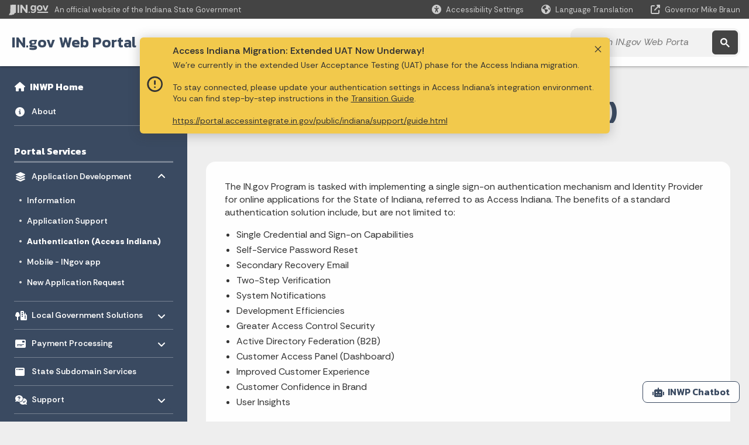

--- FILE ---
content_type: text/html; charset=UTF-8
request_url: https://www.in.gov/inwp/applications/authentication/
body_size: 14970
content:
<!doctype html>
<html class="no-js" lang="en" aria-label="INWP - Authentication (Access Indiana)" data="
subpage
">
    <head>
    <!-- Front end is page asset -->
    <title>INWP: Authentication (Access Indiana)</title>
<meta charset="utf-8">
<meta name="description" content="" />
<meta name="keywords" content="" />
<meta name="viewport" content="width=device-width, initial-scale=1.0">
<meta name="apple-mobile-web-app-capable" content="yes">
<meta http-equiv="X-UA-Compatible" content="IE=edge,chrome=1">
<meta name="dcterms.title"      content="Authentication (Access Indiana)">
<meta name="dcterms.creator"    content="INWP">
<meta name="dcterms.created"    content="2020-06-01T10:13:49-04:00">
<meta name="dcterms.modified"   content="2025-11-12T12:05:36-05:00">
<meta name="dcterms.issued"     content="2020-06-01T15:25:06-04:00">
<meta name="dcterms.format"     content="HTML">
<meta name="dcterms.identifier" content="https://www.in.gov/inwp/applications/authentication">
<!-- EnhancedUiSearch //-->
<!-- Settings //-->
<meta name="assetType" content="page_standard" />
<meta name="assetName" content="Authentication (Access Indiana)" />
<!-- Publishing - Page Details //-->
<meta name="googlebot" content="noindex">
    <meta itemprop="name" content="Authentication (Access Indiana)" />
    <meta itemprop="description" content="" />
        <meta itemprop="image" content="https://www.in.gov" />
<meta name="twitter:card" content="summary" />
        <meta name="twitter:title" content="Authentication (Access Indiana)" />
        <meta name="twitter:description" content="" />
        <meta property="og:title" content="Authentication (Access Indiana)" />
        <meta property="og:description" content="" />
<meta property="og:type" content="website" />
    <meta property="og:url" content="https://www.in.gov/inwp/applications/authentication/" />
<meta property="og:site_name" content="INWP" />
<meta property="article:published_time" content="2020-06-01T15:25:06-04:00" />
<meta property="article:modified_time" content="2025-11-12T12:05:36-05:00" />
<meta property="article:tag" content="" />
<link rel="shortcut icon" href="/global/images/favicon.ico" />
                <link rel="preconnect" href="https://fonts.googleapis.com">
<link rel="preconnect" href="https://fonts.gstatic.com" crossorigin>
<link href="https://fonts.googleapis.com/css2?family=Kanit:ital,wght@0,300;0,400;0,600;0,700;1,300;1,400;1,600;1,700&family=Rethink+Sans:ital,wght@0,400..800;1,400..800&display=swap" rel="stylesheet">
<link type="text/css" rel="stylesheet" media="all" href="/global/css/font-awesome-6.7.1/css/all.min.css" /> 
<link type="text/css" rel="stylesheet" media="all" href="/global/css/agency-styles-2024.css" />
<script type="text/javascript" src="/global/javascript/jquery-3.5.1.js"></script>
<!-- u: 52676 -->
        <link href="/inwp/includes/custom.css" rel="stylesheet">
         <link href="/inwp/includes/colors_2024.css" rel="stylesheet">
</head>
<body id="subpage" class="inwp info show-horizontal-menu ">
                 <header data-sticky-container class="">
    <div data-sticky data-margin-top="0" data-sticky-on="small">
        <div id="header_sliver" class="row expanded">
            <div id="header_sliver_logo_container" class="container_ingovlogo columns">
                    <svg id="in-gov-logo-svg" class="in-gov-logo-svg" alrt="IN.gov Logo" data-name="IN.gov Logo"
                        xmlns="http://www.w3.org/2000/svg" viewBox="0 0 120 32.26" height="18" width="68">
                        <defs>
                            <style>
                                .ingov-logo {
                                    fill: #fff;
                                }
                            </style>
                        </defs>
                        <title>IN.gov</title>
                        <path class="ingov-logo"
                            d="M20.21.1,9.8,0A3.6,3.6,0,0,0,8.53.26L6.81,1A.91.91,0,0,1,6.45,1,.86.86,0,0,1,6.15,1l-1-.45A.84.84,0,0,0,4.2.68a.88.88,0,0,0-.26.63L3.63,24a1.63,1.63,0,0,1-.25.75L1,28a3.65,3.65,0,0,0-.53,1.18L0,31.28a.83.83,0,0,0,.13.7.73.73,0,0,0,.57.28,1,1,0,0,0,.31,0l2.71-.83a1.3,1.3,0,0,1,.7.05L5.58,32a1.25,1.25,0,0,0,.51.12A1.37,1.37,0,0,0,7,31.77l.61-.56a.82.82,0,0,1,.49-.16h.07l.9.18.19,0a1.2,1.2,0,0,0,1.11-.7l.28-.65a.15.15,0,0,1,.17-.07l1.94.68a1.11,1.11,0,0,0,.34.06,1.18,1.18,0,0,0,1-.57l.32-.55a3.91,3.91,0,0,1,.61-.75l1.57-1.41a1.59,1.59,0,0,0,.46-1.37L17,25.57h0a2.72,2.72,0,0,0,1.35,0l1.88-.53a.82.82,0,0,0,.45-1.34L20.18,23a.08.08,0,0,1,0-.07.09.09,0,0,1,0-.06l.31-.23a1.76,1.76,0,0,0,.64-1.28l.07-20.19A1,1,0,0,0,20.21.1Zm61.61,2H78.65A.61.61,0,0,0,78,2.7a.61.61,0,0,1-1,.47,6.25,6.25,0,0,0-4.1-1.49c-4.19,0-7.31,3-7.31,8.44s3.16,8.44,7.31,8.44A6.22,6.22,0,0,0,77,17a.61.61,0,0,1,1,.46v.16c0,3.26-2.47,4.19-4.56,4.19a6.79,6.79,0,0,1-4.66-1.55.61.61,0,0,0-.93.14l-1.27,2.05a.62.62,0,0,0,.14.81,10.1,10.1,0,0,0,6.72,2.12c4.08,0,9-1.54,9-7.86V2.7A.61.61,0,0,0,81.82,2.09ZM78,12.59a.63.63,0,0,1-.14.39,4.9,4.9,0,0,1-3.6,1.7c-2.47,0-4.19-1.72-4.19-4.56s1.72-4.56,4.19-4.56a4.79,4.79,0,0,1,3.63,1.73.59.59,0,0,1,.11.35Zm15.59,6.48a8.41,8.41,0,0,0,8.78-8.72,8.77,8.77,0,0,0-17.54,0A8.4,8.4,0,0,0,93.63,19.07Zm0-13.52c2.71,0,4.26,2.23,4.26,4.8s-1.54,4.84-4.26,4.84S89.41,13,89.41,10.36,90.92,5.55,93.63,5.55Zm25.49-3.47h-2.8a.88.88,0,0,0-.82.57l-3.29,8.78a.88.88,0,0,1-1.64,0l-3.29-8.78a.88.88,0,0,0-.82-.57H103.7a.88.88,0,0,0-.81,1.2l6,14.82a.88.88,0,0,0,.81.55h3.52a.88.88,0,0,0,.81-.55l6-14.82A.88.88,0,0,0,119.12,2.09ZM61.59,21.23a2,2,0,1,0,2,2A2,2,0,0,0,61.59,21.23ZM30.18.44H26.66a.88.88,0,0,0-.88.88v23a.88.88,0,0,0,.88.88h3.52a.88.88,0,0,0,.88-.88v-23A.88.88,0,0,0,30.18.44Zm25.47,0H52.13a.88.88,0,0,0-.88.88V13.74a.88.88,0,0,1-1.59.51L40.05.81a.88.88,0,0,0-.71-.37H35.25a.88.88,0,0,0-.88.88v23a.88.88,0,0,0,.88.88h3.52a.88.88,0,0,0,.88-.88v-13a.88.88,0,0,1,1.59-.51l9.95,14a.88.88,0,0,0,.71.37h3.76a.88.88,0,0,0,.88-.88v-23A.88.88,0,0,0,55.65.44ZM118.59,21.6H87.28a.88.88,0,0,0-.88.88v1.75a.88.88,0,0,0,.88.88h31.31a.88.88,0,0,0,.88-.88V22.48A.88.88,0,0,0,118.59,21.6Z"
                            transform="translate(0 0)"></path>
                    </svg>
                <a href="https://www.in.gov/" target="_blank">
                <span id="header_sliver_official_text">An official website <span class="small-hide">of the Indiana State Government</span></span>
                </a>
            </div>
            <div class="columns medium-hide medium-2 large-2 shrink">
                <a id="header_sliver_accessibility_link" href="javascript:void(0);" data-acsb-custom-trigger="true" role="button" data-acsb-clickable="true" data-acsb-navigable="true" aria-hidden="true" tabindex="-1">
                    <span id="header_sliver_accessibility_icon" class="fas fa-universal-access" aria-hidden="true"></span>
                    <span id="header_sliver_accessibility_text" class="small-hide" aria-hidden="true">Accessibility Settings</span>
                </a>
            </div>
            <div id="google_translate_element_header" class="small-hide columns medium-hide medium-2 large-2 shrink">
                <span id="header_sliver_translation_icon" class="fas fa-globe-americas"></span>
                <span id="header_sliver_translation_text" class="small-hide">Language Translation</span>
            </div>
            <script type="text/javascript">
                function googleTranslateElementInit() {
                    new google.translate.TranslateElement({ pageLanguage: 'en', layout: google.translate.TranslateElement.InlineLayout.VERTICAL }, 'google_translate_element_header');
                }
            </script>
            <script type="text/javascript" src="//translate.google.com/translate_a/element.js?cb=googleTranslateElementInit" async></script>
            <div class="columns small-hide medium-2 large-2 shrink">
                <a id="header_sliver_governor_link" href="https://www.in.gov/gov" target="_blank"><span id="header_sliver_governor_icon" class="fas fa-external-link-alt"></span> <span id="header_sliver_governor_text">Governor Mike Braun</span></a>
            </div>
        </div>
        <div id="header_top" role="navigation" class="row expanded collapse">
            <div class="columns small-12 medium-expand">
                <ul id="header_elem-list" class="row expanded ">
                    <li id="header_agency-name" class="columns ">   
                                        <a href="/inwp">
                            IN.gov Web Portal
                        </a>
                    </li>
                    <script>
                       var searchCollection = null;
                        var searchProfile = null;
                        </script>
                    <li id="header_search" class="columns small-12 medium-4 large-3">
                        <script async src="https://cse.google.com/cse.js?cx=215df66ceff824bd9"></script>
                        <div class="gcse-search"></div>
                    </li>
                </ul>
            </div>
        </div>
    </div>
    <div id="top-menu-nav-btn" class="columns shrink bottom-left" title="Main Menu">
        <button id="button_main-menu" aria-expanded="true">
            <div id="toggle" class="button-container">
                <span class="top"></span>
                <span class="middle"></span>
                <span class="bottom"></span>
                <div class="icon-text">MENU</div>
            </div>
        </button>
    </div>
    <!--<div class="faq_box" style="display:none;"></div>-->
    <script>let siteAlertJSONPath = '/inwp' + '/includes/site-alert.json'</script>
</header>
<div class="overlay" id="overlay" data-close-on-click="true">
	<nav class="overlay-menu">
		<div class="main-nav" id="main-nav">
		    <div class="section-header section-parent">
                <h2>
                            <span class="fas fa-home"></span><a href="/inwp">INWP Home</a>
                </h2>
		    </div>
		    <ul class="vertical menu accordion-menu" data-accordion-menu data-submenu-toggle="true" data-multi-open="false">
</li>
    <li>
            <span class="fa-solid fa-circle-info"></span>
        <a href="/inwp/about-us">About
            <span class="show-for-sr"> - Click to Expand</span>
        </a>
<ul class="nested vertical menu submenu is-accordion-submenu" data-toggler=".expanded">
    <li>
        <a href="/inwp/about-us/ingov-transparency">INgov Transparency
            <span class="show-for-sr"> - Click to Expand</span>
        </a>
</li>
    <li>
        <a href="/inwp/about-us/metrics">Metrics
            <span class="show-for-sr"> - Click to Expand</span>
        </a>
</li>
    <li>
        <a href="/inwp/about-us/service-description">Service Description
            <span class="show-for-sr"> - Click to Expand</span>
        </a>
</li>
    <li>
        <a href="/inwp/about-us/in.gov-publications">IN.gov Publications
            <span class="show-for-sr"> - Click to Expand</span>
        </a>
</li>
    <li class="parent">
            <a  href="/inwp/contact-us" >Contact
                <span class="show-for-sr"> - Click to Expand</span>
            </a>
        <button class="toggle"></button>
    </li>
    <li class="parent">
            <a  href="/inwp/contact-us/request-ingov-promo" >Request IN.gov Promotion Item
                <span class="show-for-sr"> - Click to Expand</span>
            </a>
        <button class="toggle"></button>
    </li>
    <li class="parent">
            <a  href="/inwp/ingov-advisory-council" >IN.gov Advisory Council
                <span class="show-for-sr"> - Click to Expand</span>
            </a>
        <button class="toggle"></button>
    </li>
    <li class="parent">
            <a  href="https://www.in.gov/iot/internet-auctions/" >Internet Auctions
                <span class="show-for-sr"> - Click to Expand</span>
            </a>
        <button class="toggle"></button>
    </li>
</ul></li>
    <li class="list-group-item list-group-item-nav section-header">
            <a  href="javascript:void(0);" >Portal Services
            </a>
    </li>
    <li>
            <span class="fa-solid fa-layer-group"></span>
        <a href="/inwp/applications">Application Development
            <span class="show-for-sr"> - Click to Expand</span>
        </a>
<ul class="nested vertical menu submenu is-accordion-submenu" data-toggler=".expanded">
    <li class="parent">
            <a  href="/inwp/applications" >Information
                <span class="show-for-sr"> - Click to Expand</span>
            </a>
        <button class="toggle"></button>
    </li>
    <li>
        <a href="/inwp/applications/support">Application Support
            <span class="show-for-sr"> - Click to Expand</span>
        </a>
</li>
    <li>
        <a href="/inwp/applications/authentication">Authentication (Access Indiana)
            <span class="show-for-sr"> - Click to Expand</span>
        </a>
</li>
    <li>
        <a href="/inwp/applications/mobile-app">Mobile - INgov app
            <span class="show-for-sr"> - Click to Expand</span>
        </a>
</li>
    <li>
        <a href="/inwp/applications/new-project">New Application Request
            <span class="show-for-sr"> - Click to Expand</span>
        </a>
</li>
</ul></li>
    <li>
            <span class="fa-solid fa-tree-city"></span>
        <a href="/inwp/local-government">Local Government Solutions
            <span class="show-for-sr"> - Click to Expand</span>
        </a>
<ul class="nested vertical menu submenu is-accordion-submenu" data-toggler=".expanded">
    <li>
        <a href="/inwp/local-government/local-government-website-design-and-hosting">Local Government Website Design and Hosting
            <span class="show-for-sr"> - Click to Expand</span>
        </a>
</li>
    <li>
        <a href="/inwp/local-government/request-subdomain">Request Local Government Subdomain
            <span class="show-for-sr"> - Click to Expand</span>
        </a>
</li>
    <li class="parent">
            <a  target="_blank"  href="https://in.accessgov.com/iot/Forms/Page/iot/local-gov-ea" >Contact Authorization Form (CAF)
                <span class="show-for-sr"> - Click to Expand</span>
            </a>
        <button class="toggle"></button>
    </li>
</ul></li>
    <li>
            <span class="fa-solid fa-credit-card-front"></span>
        <a href="/inwp/payment-processing">Payment Processing
            <span class="show-for-sr"> - Click to Expand</span>
        </a>
<ul class="nested vertical menu submenu is-accordion-submenu" data-toggler=".expanded">
    <li class="parent">
            <a  href="/inwp/payment-processing" >Information
                <span class="show-for-sr"> - Click to Expand</span>
            </a>
        <button class="toggle"></button>
    </li>
    <li>
            <span class="fa-solid fa-credit-card-front"></span>
        <a href="/inwp/payment-processing/tylertech">Tyler Technologies Billing/Payment Processing
            <span class="show-for-sr"> - Click to Expand</span>
        </a>
</li>
    <li>
        <a href="/inwp/payment-processing/catalis">Catalis Billing / Payment Processing
            <span class="show-for-sr"> - Click to Expand</span>
        </a>
</li>
</ul></li>
    <li>
            <span class="fa-solid fa-browser"></span>
                <a href="/inwp/state-subdomain-services">State Subdomain Services</a>
</li>
    <li>
            <span class="fa-solid fa-comments-question-check"></span>
        <a href="/inwp/support">Support
            <span class="show-for-sr"> - Click to Expand</span>
        </a>
<ul class="nested vertical menu submenu is-accordion-submenu" data-toggler=".expanded">
    <li class="parent">
            <a  href="/inwp/applications/support" >Application Requests and Support
                <span class="show-for-sr"> - Click to Expand</span>
            </a>
        <button class="toggle"></button>
    </li>
    <li>
        <a href="/inwp/support/general-inquiry">General Inquiry
            <span class="show-for-sr"> - Click to Expand</span>
        </a>
</li>
    <li>
        <a href="/inwp/support/social-media-requests">Social Media Requests
            <span class="show-for-sr"> - Click to Expand</span>
        </a>
</li>
    <li class="parent">
            <a  href="/inwp/tools/cms/request" >Website Requests and Support
                <span class="show-for-sr"> - Click to Expand</span>
            </a>
        <button class="toggle"></button>
    </li>
    <li>
        <a href="/inwp/support/document-accessibility">Document Accessibility
            <span class="show-for-sr"> - Click to Expand</span>
        </a>
</li>
</ul></li>
    <li>
            <span class="fa-solid fa-person-chalkboard"></span>
                <a href="/inwp/training">Training</a>
</li>
    <li>
            <span class="fa-solid fa-laptop-code"></span>
        <a href="/inwp/websites">Website Design and Development
            <span class="show-for-sr"> - Click to Expand</span>
        </a>
<ul class="nested vertical menu submenu is-accordion-submenu" data-toggler=".expanded">
    <li class="parent">
            <a  href="/inwp/websites" >Information
                <span class="show-for-sr"> - Click to Expand</span>
            </a>
        <button class="toggle"></button>
    </li>
    <li>
        <a href="/inwp/websites/request">New Website or Website Redesign Request
            <span class="show-for-sr"> - Click to Expand</span>
        </a>
</li>
    <li class="parent">
            <a  href="/inwp/best-practices-guide" >Webmasters Best Practices Guide
                <span class="show-for-sr"> - Click to Expand</span>
            </a>
        <button class="toggle"></button>
    </li>
    <li class="parent">
            <a  href="/inwp/tools/cms/request" >Website Support
                <span class="show-for-sr"> - Click to Expand</span>
            </a>
        <button class="toggle"></button>
    </li>
    <li>
        <a href="/inwp/websites/deactivate">Deactivate Website
            <span class="show-for-sr"> - Click to Expand</span>
        </a>
</li>
</ul></li>
    <li>
            <span class="fa-solid fa-gear-complex-code"></span>
        <a href="/inwp/tools">Website Tools and Integrations
            <span class="show-for-sr"> - Click to Expand</span>
        </a>
<ul class="nested vertical menu submenu is-accordion-submenu" data-toggler=".expanded">
    <li class="parent">
        <a href="/inwp/tools/accessibility-screen-reader">Accessibility Screen Reader
            <span class="show-for-sr"> - Click to Expand</span>
        </a>
        <button class="toggle"></button>
    <ul class="nested vertical menu submenu" data-toggler=".expanded">
        <div class="nest-group">
    <li class="list-group-item list-group-item-nav">
        <a  href="/inwp/tools/accessibility-screen-reader">Information</a>
    </li>
    <li class="normal">
        <a href="/inwp/tools/accessibility-screen-reader/requests">Accessibility Suggestions/Requests</a>
    </li>
        </div>
    </ul>
</li>
    <li class="parent">
        <a href="/inwp/tools/analytics">Analytics Solution
            <span class="show-for-sr"> - Click to Expand</span>
        </a>
        <button class="toggle"></button>
    <ul class="nested vertical menu submenu" data-toggler=".expanded">
        <div class="nest-group">
    <li class="list-group-item list-group-item-nav">
        <a  href="/inwp/tools/analytics">Information</a>
    </li>
    <li class="normal">
        <a href="/inwp/tools/analytics/request">Request Analytics</a>
    </li>
        </div>
    </ul>
</li>
    <li class="parent">
        <a href="/inwp/tools/bulkemail">Bulk Email Solution
            <span class="show-for-sr"> - Click to Expand</span>
        </a>
        <button class="toggle"></button>
    <ul class="nested vertical menu submenu" data-toggler=".expanded">
        <div class="nest-group">
    <li class="list-group-item list-group-item-nav">
        <a  href="/inwp/tools/bulkemail">Information</a>
    </li>
    <li class="normal">
        <a href="/inwp/tools/bulkemail/request">Bulk Email Request</a>
    </li>
        </div>
    </ul>
</li>
    <li class="parent">
        <a href="/inwp/tools/calendar">Calendar
            <span class="show-for-sr"> - Click to Expand</span>
        </a>
        <button class="toggle"></button>
    <ul class="nested vertical menu submenu" data-toggler=".expanded">
        <div class="nest-group">
    <li class="list-group-item list-group-item-nav">
        <a  href="/inwp/tools/calendar">Information</a>
    </li>
    <li class="normal">
        <a href="/inwp/tools/calendar/request">Request Calendar Access</a>
    </li>
        </div>
    </ul>
</li>
    <li class="parent">
        <a href="/inwp/tools/cms">Content Management System (CMS)
            <span class="show-for-sr"> - Click to Expand</span>
        </a>
        <button class="toggle"></button>
    <ul class="nested vertical menu submenu" data-toggler=".expanded">
        <div class="nest-group">
    <li class="list-group-item list-group-item-nav">
        <a  href="/inwp/tools/cms">Information</a>
    </li>
    <li class="normal">
        <a href="/inwp/tools/cms/request">CMS Support Requests</a>
    </li>
    <li class="normal">
        <a href="/inwp/tools/cms/access">CMS Access Request</a>
    </li>
        </div>
    </ul>
</li>
    <li class="parent">
        <a href="/inwp/tools/faqs">FAQs (State Knowledge Base)
            <span class="show-for-sr"> - Click to Expand</span>
        </a>
        <button class="toggle"></button>
    <ul class="nested vertical menu submenu" data-toggler=".expanded">
        <div class="nest-group">
    <li class="list-group-item list-group-item-nav">
        <a  href="/inwp/tools/faqs">Information</a>
    </li>
    <li class="normal">
        <a href="/inwp/tools/faqs/request">FAQs Request</a>
    </li>
        </div>
    </ul>
</li>
    <li class="parent">
        <a href="/inwp/tools/linkshortener">Link Shortener (on.IN.gov)
            <span class="show-for-sr"> - Click to Expand</span>
        </a>
        <button class="toggle"></button>
    <ul class="nested vertical menu submenu" data-toggler=".expanded">
        <div class="nest-group">
    <li class="list-group-item list-group-item-nav">
        <a  href="/inwp/tools/linkshortener">Information</a>
    </li>
    <li class="list-group-item list-group-item-nav">
        <a  href="https://in.accessgov.com/inwp/Forms/Page/inwp/request-link-shortener/">Request Link Shortener</a>
    </li>
        </div>
    </ul>
</li>
    <li class="parent">
            <a  target="_blank"  href="https://www.in.gov/gis/" >Mapping Services
                <span class="show-for-sr"> - Click to Expand</span>
            </a>
        <button class="toggle"></button>
    </li>
    <li>
        <a href="/inwp/tools/online-forms">Online Forms
            <span class="show-for-sr"> - Click to Expand</span>
        </a>
</li>
    <li class="parent">
        <a href="/inwp/tools/qa-and-accessibility">Quality Assurance and Accessibility
            <span class="show-for-sr"> - Click to Expand</span>
        </a>
        <button class="toggle"></button>
    <ul class="nested vertical menu submenu" data-toggler=".expanded">
        <div class="nest-group">
    <li class="list-group-item list-group-item-nav">
        <a  href="/inwp/tools/qa-and-accessibility">Information</a>
    </li>
    <li class="normal">
        <a href="/inwp/tools/qa-and-accessibility/request">Request Quality Assurance and Accessibility Access</a>
    </li>
        </div>
    </ul>
</li>
    <li class="parent">
        <a href="/inwp/tools/search-services">Search Services
            <span class="show-for-sr"> - Click to Expand</span>
        </a>
        <button class="toggle"></button>
    <ul class="nested vertical menu submenu" data-toggler=".expanded">
        <div class="nest-group">
    <li class="list-group-item list-group-item-nav">
        <a  href="/inwp/tools/search-services">Information</a>
    </li>
    <li class="list-group-item list-group-item-nav">
        <a  href="https://in.accessgov.com/inwp/Forms/Page/inwp/request-search-services/">Request Search Services</a>
    </li>
        </div>
    </ul>
</li>
    <li>
        <a href="/inwp/tools/test.in.gov-access-request">Test.in.gov Access Request
            <span class="show-for-sr"> - Click to Expand</span>
        </a>
</li>
</ul></li>
    <li>
            <span class="fas fa-universal-access"></span>
        <a href="/inwp/accessibility">Web Accessibility Guide
            <span class="show-for-sr"> - Click to Expand</span>
        </a>
<ul class="nested vertical menu submenu is-accordion-submenu" data-toggler=".expanded">
    <li>
        <a href="/inwp/accessibility/headings-and-text">Headings &amp; Text
            <span class="show-for-sr"> - Click to Expand</span>
        </a>
</li>
    <li>
        <a href="/inwp/accessibility/images">Images
            <span class="show-for-sr"> - Click to Expand</span>
        </a>
</li>
    <li>
        <a href="/inwp/accessibility/video-and-audio">Video &amp; Audio
            <span class="show-for-sr"> - Click to Expand</span>
        </a>
</li>
    <li>
        <a href="/inwp/accessibility/color-and-contrast">Color &amp; Contrast
            <span class="show-for-sr"> - Click to Expand</span>
        </a>
</li>
    <li>
        <a href="/inwp/accessibility/tables-and-lists">Tables &amp; Lists
            <span class="show-for-sr"> - Click to Expand</span>
        </a>
</li>
    <li>
        <a href="/inwp/accessibility/forms">Forms
            <span class="show-for-sr"> - Click to Expand</span>
        </a>
</li>
    <li>
        <a href="/inwp/accessibility/navigation-menu">Navigation Menu
            <span class="show-for-sr"> - Click to Expand</span>
        </a>
</li>
    <li>
        <a href="/inwp/accessibility/pdf-accessibility">PDF Accessibility
            <span class="show-for-sr"> - Click to Expand</span>
        </a>
</li>
    <li>
        <a href="/inwp/accessibility/testing-for-accessibility">Testing for Accessibility
            <span class="show-for-sr"> - Click to Expand</span>
        </a>
</li>
    <li>
        <a href="/inwp/accessibility/resources-and-learning">Resources &amp; Learning
            <span class="show-for-sr"> - Click to Expand</span>
        </a>
</li>
    <li>
        <a href="/inwp/accessibility/glossary-of-terms">Glossary of Terms
            <span class="show-for-sr"> - Click to Expand</span>
        </a>
</li>
</ul></li>
            </ul>
        </div>
    </nav>
    <div id="mm-close">
        <span class="fas fa-times fa-small"></span>&nbsp; Close Menu
    </div>
</div>
        <div id="container_main" class="row expanded collapse">
                    <nav class="columns medium-hide large-3 info-navigation">
                            <h1 class="show-for-sr">Sidebar</h1>
                                     <div class="section-content">
    <div class="main-nav">
        <h2 class="show-for-sr">Side Navigation</h2>
        <div class="section-header section-parent">
            <h2>
                <span class="fas fa-home"></span>
                <a href="/inwp">INWP Home</a>
            </h2>
        </div>
        <ul class="vertical menu accordion-menu" id="left-menu" data-accordion-menu data-submenu-toggle="true">
</li>
    <li>
        <span class="fa-solid fa-circle-info"></span>
        <a href="/inwp/about-us">About
            <span class="show-for-sr"> - Click to Expand</span>
        </a>
  <ul class="nested vertical menu submenu is-accordion-submenu">
        <li>
        <a href="/inwp/about-us/ingov-transparency">INgov Transparency</a>
</li><li>
        <a href="/inwp/about-us/metrics">Metrics</a>
</li><li>
        <a href="/inwp/about-us/service-description">Service Description</a>
</li><li>
        <a href="/inwp/about-us/in.gov-publications">IN.gov Publications</a>
</li>
    <li class=" list-group-item list-group-item-nav">
        <a   href="/inwp/contact-us" >Contact
        </a>
</li>
    <li class=" list-group-item list-group-item-nav">
        <a   href="/inwp/contact-us/request-ingov-promo" >Request IN.gov Promotion Item
        </a>
</li>
    <li class=" list-group-item list-group-item-nav">
        <a   href="/inwp/ingov-advisory-council" >IN.gov Advisory Council
        </a>
</li>
    <li class=" list-group-item list-group-item-nav">
        <a   href="https://www.in.gov/iot/internet-auctions/" >Internet Auctions
        </a>
</li>
  </ul></li>
    <li class=" linkhdr  list-group-item list-group-item-nav">
    <a  >Portal Services
    </a>
</li>
    <li>
        <span class="fa-solid fa-layer-group"></span>
        <a href="/inwp/applications">Application Development
            <span class="show-for-sr"> - Click to Expand</span>
        </a>
  <ul class="nested vertical menu submenu is-accordion-submenu">
    <li class=" list-group-item list-group-item-nav">
        <a   href="/inwp/applications" >Information
        </a>
</li><li>
        <a href="/inwp/applications/support">Application Support</a>
</li><li>
        <a href="/inwp/applications/authentication">Authentication (Access Indiana)</a>
</li><li>
        <a href="/inwp/applications/mobile-app">Mobile - INgov app</a>
</li><li>
        <a href="/inwp/applications/new-project">New Application Request</a>
</li>
  </ul></li>
    <li>
        <span class="fa-solid fa-tree-city"></span>
        <a href="/inwp/local-government">Local Government Solutions
            <span class="show-for-sr"> - Click to Expand</span>
        </a>
  <ul class="nested vertical menu submenu is-accordion-submenu">
        <li>
        <a href="/inwp/local-government/local-government-website-design-and-hosting">Local Government Website Design and Hosting</a>
</li><li>
        <a href="/inwp/local-government/request-subdomain">Request Local Government Subdomain</a>
</li>
    <li class=" list-group-item list-group-item-nav">
        <a  target="_blank"   href="https://in.accessgov.com/iot/Forms/Page/iot/local-gov-ea" >Contact Authorization Form (CAF)
        </a>
</li>
  </ul></li>
    <li>
        <span class="fa-solid fa-credit-card-front"></span>
        <a href="/inwp/payment-processing">Payment Processing
            <span class="show-for-sr"> - Click to Expand</span>
        </a>
  <ul class="nested vertical menu submenu is-accordion-submenu">
    <li class=" list-group-item list-group-item-nav">
        <a   href="/inwp/payment-processing" >Information
        </a>
</li><li>
        <span class="fa-solid fa-credit-card-front"></span>
        <a href="/inwp/payment-processing/tylertech">Tyler Technologies Billing/Payment Processing</a>
</li><li>
        <a href="/inwp/payment-processing/catalis">Catalis Billing / Payment Processing</a>
</li>
  </ul></li>
    <li>
        <span class="fa-solid fa-browser"></span>
            <a href="/inwp/state-subdomain-services">State Subdomain Services</a>
</li>
    <li>
        <span class="fa-solid fa-comments-question-check"></span>
        <a href="/inwp/support">Support
            <span class="show-for-sr"> - Click to Expand</span>
        </a>
  <ul class="nested vertical menu submenu is-accordion-submenu">
    <li class=" list-group-item list-group-item-nav">
        <a   href="/inwp/applications/support" >Application Requests and Support
        </a>
</li><li>
        <a href="/inwp/support/general-inquiry">General Inquiry</a>
</li><li>
        <a href="/inwp/support/social-media-requests">Social Media Requests</a>
</li>
    <li class=" list-group-item list-group-item-nav">
        <a   href="/inwp/tools/cms/request" >Website Requests and Support
        </a>
</li><li>
        <a href="/inwp/support/document-accessibility">Document Accessibility</a>
</li>
  </ul></li>
    <li>
        <span class="fa-solid fa-person-chalkboard"></span>
            <a href="/inwp/training">Training</a>
</li>
    <li>
        <span class="fa-solid fa-laptop-code"></span>
        <a href="/inwp/websites">Website Design and Development
            <span class="show-for-sr"> - Click to Expand</span>
        </a>
  <ul class="nested vertical menu submenu is-accordion-submenu">
    <li class=" list-group-item list-group-item-nav">
        <a   href="/inwp/websites" >Information
        </a>
</li><li>
        <a href="/inwp/websites/request">New Website or Website Redesign Request</a>
</li>
    <li class=" list-group-item list-group-item-nav">
        <a   href="/inwp/best-practices-guide" >Webmasters Best Practices Guide
        </a>
</li>
    <li class=" list-group-item list-group-item-nav">
        <a   href="/inwp/tools/cms/request" >Website Support
        </a>
</li><li>
        <a href="/inwp/websites/deactivate">Deactivate Website</a>
</li>
  </ul></li>
    <li>
        <span class="fa-solid fa-gear-complex-code"></span>
        <a href="/inwp/tools">Website Tools and Integrations
            <span class="show-for-sr"> - Click to Expand</span>
        </a>
  <ul class="nested vertical menu submenu is-accordion-submenu">
        <li>
    <a href="/inwp/tools/accessibility-screen-reader">Accessibility Screen Reader
        <span class="show-for-sr"> - Click to Expand</span>
    </a>
  <ul class="nested vertical menu submenu is-accordion-submenu">
        <li>
        <a   href="/inwp/tools/accessibility-screen-reader" >Information
        </a>
</li><li>
        <a href="/inwp/tools/accessibility-screen-reader/requests">Accessibility Suggestions/Requests</a>
</li>
  </ul></li><li>
    <a href="/inwp/tools/analytics">Analytics Solution
        <span class="show-for-sr"> - Click to Expand</span>
    </a>
  <ul class="nested vertical menu submenu is-accordion-submenu">
        <li>
        <a   href="/inwp/tools/analytics" >Information
        </a>
</li><li>
        <a href="/inwp/tools/analytics/request">Request Analytics</a>
</li>
  </ul></li><li>
    <a href="/inwp/tools/bulkemail">Bulk Email Solution
        <span class="show-for-sr"> - Click to Expand</span>
    </a>
  <ul class="nested vertical menu submenu is-accordion-submenu">
        <li>
        <a   href="/inwp/tools/bulkemail" >Information
        </a>
</li><li>
        <a href="/inwp/tools/bulkemail/request">Bulk Email Request</a>
</li>
  </ul></li><li>
    <a href="/inwp/tools/calendar">Calendar
        <span class="show-for-sr"> - Click to Expand</span>
    </a>
  <ul class="nested vertical menu submenu is-accordion-submenu">
        <li>
        <a   href="/inwp/tools/calendar" >Information
        </a>
</li><li>
        <a href="/inwp/tools/calendar/request">Request Calendar Access</a>
</li>
  </ul></li><li>
    <a href="/inwp/tools/cms">Content Management System (CMS)
        <span class="show-for-sr"> - Click to Expand</span>
    </a>
  <ul class="nested vertical menu submenu is-accordion-submenu">
        <li>
        <a   href="/inwp/tools/cms" >Information
        </a>
</li><li>
        <a href="/inwp/tools/cms/request">CMS Support Requests</a>
</li><li>
        <a href="/inwp/tools/cms/access">CMS Access Request</a>
</li>
  </ul></li><li>
    <a href="/inwp/tools/faqs">FAQs (State Knowledge Base)
        <span class="show-for-sr"> - Click to Expand</span>
    </a>
  <ul class="nested vertical menu submenu is-accordion-submenu">
        <li>
        <a   href="/inwp/tools/faqs" >Information
        </a>
</li><li>
        <a href="/inwp/tools/faqs/request">FAQs Request</a>
</li>
  </ul></li><li>
    <a href="/inwp/tools/linkshortener">Link Shortener (on.IN.gov)
        <span class="show-for-sr"> - Click to Expand</span>
    </a>
  <ul class="nested vertical menu submenu is-accordion-submenu">
        <li>
        <a   href="/inwp/tools/linkshortener" >Information
        </a>
</li><li>
        <a   href="https://in.accessgov.com/inwp/Forms/Page/inwp/request-link-shortener/" >Request Link Shortener
        </a>
</li>
  </ul></li>
    <li class=" list-group-item list-group-item-nav">
        <a  target="_blank"   href="https://www.in.gov/gis/" >Mapping Services
        </a>
</li><li>
        <a href="/inwp/tools/online-forms">Online Forms</a>
</li><li>
    <a href="/inwp/tools/qa-and-accessibility">Quality Assurance and Accessibility
        <span class="show-for-sr"> - Click to Expand</span>
    </a>
  <ul class="nested vertical menu submenu is-accordion-submenu">
        <li>
        <a   href="/inwp/tools/qa-and-accessibility" >Information
        </a>
</li><li>
        <a href="/inwp/tools/qa-and-accessibility/request">Request Quality Assurance and Accessibility Access</a>
</li>
  </ul></li><li>
    <a href="/inwp/tools/search-services">Search Services
        <span class="show-for-sr"> - Click to Expand</span>
    </a>
  <ul class="nested vertical menu submenu is-accordion-submenu">
        <li>
        <a   href="/inwp/tools/search-services" >Information
        </a>
</li><li>
        <a   href="https://in.accessgov.com/inwp/Forms/Page/inwp/request-search-services/" >Request Search Services
        </a>
</li>
  </ul></li><li>
        <a href="/inwp/tools/test.in.gov-access-request">Test.in.gov Access Request</a>
</li>
  </ul></li>
    <li>
        <span class="fas fa-universal-access"></span>
        <a href="/inwp/accessibility">Web Accessibility Guide
            <span class="show-for-sr"> - Click to Expand</span>
        </a>
  <ul class="nested vertical menu submenu is-accordion-submenu">
        <li>
        <a href="/inwp/accessibility/headings-and-text">Headings &amp; Text</a>
</li><li>
        <a href="/inwp/accessibility/images">Images</a>
</li><li>
        <a href="/inwp/accessibility/video-and-audio">Video &amp; Audio</a>
</li><li>
        <a href="/inwp/accessibility/color-and-contrast">Color &amp; Contrast</a>
</li><li>
        <a href="/inwp/accessibility/tables-and-lists">Tables &amp; Lists</a>
</li><li>
        <a href="/inwp/accessibility/forms">Forms</a>
</li><li>
        <a href="/inwp/accessibility/navigation-menu">Navigation Menu</a>
</li><li>
        <a href="/inwp/accessibility/pdf-accessibility">PDF Accessibility</a>
</li><li>
        <a href="/inwp/accessibility/testing-for-accessibility">Testing for Accessibility</a>
</li><li>
        <a href="/inwp/accessibility/resources-and-learning">Resources &amp; Learning</a>
</li><li>
        <a href="/inwp/accessibility/glossary-of-terms">Glossary of Terms</a>
</li>
  </ul></li>
                <div class="section-header">Learn More</div>
                    <li id="info-nav-iwanto">
                    <span class="fas fa-user"></span>
                        <a href="#">I Want To
                            <span class="show-for-sr"> - Click to Expand</span>
                        </a>
                        <ul><li><a href="/inwp/tools/qa-and-accessibility">QA my website for errors and accessibility issues.</a></li><li><a href="/inwp/tools/bulkemail">Add email subscription to my website and send newsletters.</a></li><li><a href="https://www.in.gov/core/mobile/index.html">Implement a Mobile site.</a></li><li><a href="/inwp/state-subdomain-services">Request a new Subdomain/URL for my website.</a></li><li><a href="/inwp/tools/cms/request">Request assistance or new graphic/image for my website.</a></li><li><a href="/inwp/training">Request training for an IN.gov service or application.</a></li><li><a href="/inwp/tools/cms">View information regarding the State&rsquo;s Content Management System.</a></li><li><a href="/inwp/applications/new-project">Request a custom development project.</a></li></ul>
                    </li>
                    <li id="info-nav-onlineservices"><span class="fas fa-globe"></span>
                        <a href="#">Online Services
                            <span class="show-for-sr"> - Click to Expand</span>
                        </a>
                        <ul><li><a href="/inwp/training" target="_blank">Request Training</a></li><li><a href="/inwp/tools/cms/request">Website Support Ticket</a></li><li><a href="https://www.in.gov/inwp/applications/support">Application Support Ticket</a></li><li><a href="https://password.in.gov" target="_blank">Self-Service Password Reset</a></li><li><a href="/inwp/app-style-guide">Web Application Style Guide</a></li><li><a href="https://forms.in.gov/">Forms.IN.gov</a></li><li><a href="https://www.in.gov/core/online_services.html">More IN.gov Online Services</a></li><li><a href="https://www.in.gov/accounts/">IN.gov Subscriber Center</a></li></ul>
                    </li>
        </ul>
    </div>
</div>
                    </nav> 
                    <div class="columns medium-12 large-9">
                    <main>
                        <article aria-label="IN.gov Content">
            <section class="info-internal-banner">
            <nav class="breadcrumbs" aria-label="You are here:" role="navigation">
                <h1 class="show-for-sr breadcrumbs">Breadcrumbs</h1>
                <ul class="breadcrumbs">
                            <li><a href="/inwp">INWP</a></li>
                                <li><a href="/inwp/applications">Application Development</a></li>
                                <li><span class="show-for-sr">Current: </span>Authentication (Access Indiana)</li>
                </ul>
            </nav>
            <h1 class="info-heading">
                Authentication (Access Indiana)</h1>
            </section>
<section id="content_container_76259">
<p>The IN.gov Program is tasked with implementing a single sign-on authentication mechanism and Identity Provider for online applications for the State of Indiana, referred to as Access Indiana. The benefits of a standard authentication solution include, but are not limited to:</p><ul><li>Single Credential and Sign-on Capabilities</li><li>Self-Service Password Reset</li><li>Secondary Recovery Email</li><li>Two-Step Verification</li><li>System Notifications</li><li>Development Efficiencies</li><li>Greater Access Control Security</li><li>Active Directory Federation (B2B)</li><li>Customer Access Panel (Dashboard)</li><li>Improved Customer Experience</li><li>Customer Confidence in Brand</li><li>User Insights</li></ul><div>Access Indiana launched in March 2019 and added many new features, as it has grown past 2 million users and approximately 125 applications.</div><p>The following resources are intended to provide Indiana agencies with the initial tools and information they need to integrate with Access Indiana.</p><h3><strong>Integration Strategy</strong></h3><p>The preferred integration strategy is the removal of the current/legacy authentication mechanism from the agency application. The sign-up/sign-in functionality would then leverage Access Indiana. In the event that a user has a legacy login to the agency application, the user would then connect the new authentication (Access Indiana) profile with their legacy login by validating their legacy credentials in a process we refer to as account linking.</p><p>Benefits of this approach include:</p><ul><li>Simplifies landing page with a unified message to sign-in via Access Indiana</li><li>Curbs prolonged confusion of having multiple login paths and credentials</li><li>Successful authentication leads into new user registration on first visit</li><li>Basic profile information can be returned from Access Indiana to seed the application registration</li><li>Prompt for legacy login if the agency/user can determine it is an existing user to link the accounts</li><li>Successful legacy login links existing account to Access Indiana identity</li><li>Application flow for new user registration is almost the same, simplifying tier 1 support and training needs</li></ul><h3><strong>Integration Process &amp; Request Form</strong></h3><p>We are prescribing <a href="http://openid.net/specs/openid-connect-core-1_0.html#HybridFlowAuth">OpenID Connect hybrid flow</a> for agency implementations. This requires both front channel and back channel communications and is based on the assumption that the agency is utilizing cookies for authentication (If you are not, please note this, so that we can have a further conversation on your individual implementation).&nbsp;&nbsp;Access Indiana must establish individual client IDs and secrets for each application environment that your application will utilize. We would also need to include a localhost route for the development team (example: <u>http://localhost:port</u>) if your agency utilizes localhost. Keep in mind, that the agency application should be developed in a manner to receive sign-in and sign-out calls from the agency application, as well as Access Indiana. This will require distinct URLs/pages from your application to be included in your client setup.</p><p>Once the clients are established, the developer can visit the <a href="https://accessintegrate.in.gov/.well-known/openid-configuration">Access Indiana well-known</a> end point for specific OpenID configuration information on the paths and available claims for Access Indiana.</p><p>The following details will be needed per environment to setup your application in Access Indiana.</p><ol><li>Application developers provide configuration information for each application environment (Dev, QA, UAT, etc.): <ul><li>Name of application (This will be visible to the user)</li><li>Valid reply URLs for the application <ul><li>Application URL</li><li>Redirect path for Agency Initiated Authorization</li><li>Redirect path for Authentication (Access Indiana) Initiated Authorization</li><li>Redirect path for <a href="http://openid.net/specs/openid-connect-session-1_0.html#rfc.section.5">Agency Initiated App sign-out</a></li><li>Redirect path for <a href="http://openid.net/specs/openid-connect-frontchannel-1_0.html#rfc.section.2">Authentication (Access Indiana) Initiated sign-out</a></li></ul></li><li>It is possible if your application is outside of the state network there may additional firewall information to be exchanged (please let us know)</li></ul></li><li>Access Indiana team defines the application within the Access Indiana platform <ul><li>Provide agency developers with Client ID and Client Secret, via encrypted email for each environment that is being setup <ul><li>Client Secret is unrecoverable if lost and would have to be changed and resent</li></ul></li></ul></li><li>Successful Access Indiana authentications allows the agency to redeem bearer tokens for user claims and scopes as defined in the well-known end point.</li></ol><p>To register your client application with Access Indiana, please submit the above criteria on the following <a href="https://app.smartsheet.com/b/form/472a5b71e31f455ebf14b39d9858f77b">online form</a>.</p><h3><strong>OpenID Connect Resources</strong></h3><p>It will be critical for the implementing development team to become familiar with the OpenID Connect specification. The following links are a subset of the specifications to assist in understanding specific areas of consideration. The resources will provide initial guidance and code-snippets to assist in the development of the integration. Please keep in mind that these are third-party resources not endorsed by the State of Indiana. The resources should be used as a reference only. The agency is still responsible for implementing all required controls and/or legal obligations on both the state and federal level.</p><p>Also, keep in mind that the steps related to the authentication (Access Indiana) platform in these references (e.g. register your client application with Access Indiana) will be managed by IOT and Tyler Technologies.</p><ul><li><a href="https://developers.login.gov/oidc/" target="_blank">Overview</a></li><li><a href="http://openid.net/specs/openid-connect-core-1_0.html#rfc.section.1.2">Terminology</a>(Glossary of OpenID Terms)</li><li><a href="https://accessintegrate.in.gov/.well-known/openid-configuration">Authentication (Access Indiana) well-known</a></li><li><a href="https://openid.net/developers/certified/">Certified OpenID Connect Implementations (Relying Party)</a></li><li><a href="http://openid.net/specs/openid-connect-core-1_0.html#HybridFlowAuth">Hybrid Authentication</a></li><li><a href="http://openid.net/specs/openid-connect-core-1_0.html#HybridAuthError">Hybrid Authentication Error Response</a></li><li><a href="http://openid.net/specs/openid-connect-core-1_0.html#HybridTokenErrorResponse">Token Error Response</a></li><li><a href="http://openid.net/specs/openid-connect-core-1_0.html#UserInfoError">User Info Error Response</a></li><li><a href="http://openid.net/specs/openid-connect-session-1_0.html#rfc.section.5">Agency Initiated App sign-out</a></li><li><a href="http://openid.net/specs/openid-connect-frontchannel-1_0.html#rfc.section.2">Authentication (Access Indiana) Initiated sign-out</a></li></ul><h3 style="margin-bottom:8pt; margin-left:0in; margin-right:0in; margin-top:0in"><strong>Other Resources</strong></h3><p style="margin-bottom:8pt; margin-left:0in; margin-right:0in; margin-top:0in">The following are some links to some additional resources that have proven helpful for agencies:</p><ul><li><a href="https://jwt.io/">JSON Web Token Decoder</a></li><li><a href="https://auth0.com/docs/api-auth/tutorials/verify-access-token">Article on verifying access tokens</a></li><li><a href="https://leastprivilege.com/2014/06/10/writing-an-openid-connect-web-client-from-scratch/">Example walk-through of web-client</a> (reference when a certified library is not available for your coding implementation)</li><li><a href="/inwp/files/Access-Ind-Flows-v1-08.24.18-v2.pdf" target="_blank">Authentication (Access Indiana) User Process Flows</a></li><li><a href="/inwp/files/eki_access_indiana_instructions_v2.pdf">Authentication (Access Indiana) / Microsoft Dynamics OpenID Connect Setup Solution Documentation</a></li></ul>
</section>
<style>
body.inwp .notifications-container.notify-is-x-center.notify-is-bottom {
    top: 4rem;
    bottom: initial;
    align-items: start;
}
body.inwp .notifications-container.notify-is-x-center.notify-is-bottom .notify .notify-content {
    overflow: auto;
}
body.inwp.info .notifications-container.notify-is-x-center {
    left: 12.5vw;
    max-width: 75vw;
}
@media print, screen and (max-width: 39.9988em) {
    body.inwp .notifications-container.notify-is-x-center.notify-is-bottom {
        left: 4.25rem!important;
    }
}
</style>
                            <!-- Info prefooter -->
                                    <div id="prefooter" role="contentinfo">
                                        <div id="prefooter-content">
                                            <link rel="manifest" crossorigin="use-credentials" href="/inwp/chatbot/manifest.json" />
    <link href="/inwp/chatbot/main.css" rel="stylesheet">
    <div id="root"></div>
    <!--<script>!function (l) { function e(e) { for (var r, t, n = e[0], o = e[1], u = e[2], f = 0, i = []; f < n.length; f++)t = n[f], c[t] && i.push(c[t][0]), c[t] = 0; for (r in o) Object.prototype.hasOwnProperty.call(o, r) && (l[r] = o[r]); for (s && s(e); i.length;)i.shift()(); return p.push.apply(p, u || []), a() } function a() { for (var e, r = 0; r < p.length; r++) { for (var t = p[r], n = !0, o = 1; o < t.length; o++) { var u = t[o]; 0 !== c[u] && (n = !1) } n && (p.splice(r--, 1), e = f(f.s = t[0])) } return e } var t = {}, c = { 1: 0 }, p = []; function f(e) { if (t[e]) return t[e].exports; var r = t[e] = { i: e, l: !1, exports: {} }; return l[e].call(r.exports, r, r.exports, f), r.l = !0, r.exports } f.m = l, f.c = t, f.d = function (e, r, t) { f.o(e, r) || Object.defineProperty(e, r, { enumerable: !0, get: t }) }, f.r = function (e) { "undefined" != typeof Symbol && Symbol.toStringTag && Object.defineProperty(e, Symbol.toStringTag, { value: "Module" }), Object.defineProperty(e, "__esModule", { value: !0 }) }, f.t = function (r, e) { if (1 & e && (r = f(r)), 8 & e) return r; if (4 & e && "object" == typeof r && r && r.__esModule) return r; var t = Object.create(null); if (f.r(t), Object.defineProperty(t, "default", { enumerable: !0, value: r }), 2 & e && "string" != typeof r) for (var n in r) f.d(t, n, function (e) { return r[e] }.bind(null, n)); return t }, f.n = function (e) { var r = e && e.__esModule ? function () { return e.default } : function () { return e }; return f.d(r, "a", r), r }, f.o = function (e, r) { return Object.prototype.hasOwnProperty.call(e, r) }, f.p = "/chatbot/"; var r = window.webpackJsonp = window.webpackJsonp || [], n = r.push.bind(r); r.push = e, r = r.slice(); for (var o = 0; o < r.length; o++)e(r[o]); var s = n; a() }([])</script>-->
    <!--<script src="/inwp/chatbot/static/js/secondary.chunk.js"></script>-->
    <script src="/inwp/chatbot/main.js"></script>
                                        </div>
                                    </div>
                            
                </article> 
                        <footer>
    <section id="footer_sliver">
    <div>
        Copyright &copy; 2025 State of Indiana - All rights reserved.
    </div>
</section>
<footer id="footer_global" data-ctype="global-footer" style="background-image: url(/global/images/indiana-state-seal-bw-2.png);">
    <div id="footer_links" class="row expanded">
        <div class="columns small-12 medium-6 large-expand">
            <section id="footer_help" aria-label="Find Information">
                <h2>Find Information</h2>
                <ul class="vertical menu">
                    <!-- <li><a href="https://www.in.gov/idoa/state-information-center/" target="_blank">About State Information Center</a></li>                     -->
                    <!-- <li><a href="sms:1-855-463-5292">Text: 1-855-463-5292</a></li> -->
                    <li class="chat-link"><a href="javascript:void(0);" onclick="zE.activate({hideOnClose: false});">State Information Live Chat</a></li>
                    <li><a href="https://in.accessgov.com/idoa/Forms/Page/idoa/ask-sic-a-question/" target="_blank">Email State Information Center</a></li>
                    <li><a href="https://www.in.gov/apps/iot/find-a-person/" target="_blank">Find a Person</a></li>
                    <li><a aria-label="Find an Agency Footer Link" href="//www.in.gov/core/find_agency.html" target="_blank">Find an Agency</a></li>
                    <li><a href="tel:1-800-457-8283">Call: 1-800-457-8283</a></li>
                    <li><a href="tel:1-888-311-1846">Text: 1-888-311-1846</a></li>
                </ul>
            </section>
        </div>
        <div class="columns small-12 medium-6 large-expand">
            <section id="footer_quick_information" aria-label="Quick Information">
                <h2>Quick Information</h2>
                <ul class="vertical menu">
                    <!-- <li><a href="https://www.in.gov/apps/iot/find-a-person/" target="_blank">Find a State Employee</a></li> -->
                    <!-- <li><a href="https://www.in.gov/core/find_agency.html" target="_blank">Find an Agency</a></li> -->
                    <!-- <li><a href="https://www.in.gov/core/map.html" target="_blank">Maps & Information</a></li> -->
                    <!-- <li><a href="https://workforindiana.in.gov/" target="_blank">Apply for State Jobs</a></li> -->
                    <li><a href="https://www.in.gov/core/sitesurvey.html" target="_blank">IN.gov User Survey</a></li>
                    <li><a href="https://www.in.gov/core/advanced_search.html" target="_blank">Advanced Search</a></li>
                    <li><a href="https://www.in.gov/core/policies.html" target="_blank">Policies</a></li>
                    <li><a href="https://www.in.gov/core/sitemap.html" target="_blank">Sitemap</a></li>
                    <li><a href="https://faqs.in.gov/hc/en-us" target="_blank">IN.gov FAQs</a></li>
                    <li><a href="https://www.in.gov/core/info_employees.html" target="_blank">State Employee Resources</a></li>
                    </li>
                </ul>
            </section>
        </div>
        <div class="columns small-12 medium-6 large-expand">
            <section id="footer_state_information" aria-label="State Information">
                <h2>State Information</h2>
                <ul class="vertical menu">
                    <li><a href="https://www.in.gov/core/map.html" target="_blank">Maps &amp; Information</a></li>
                    <li><a href="https://www.in.gov/core/news_events.html" target="_blank">IN.gov News &amp; Events</a></li>
                    <li><a href="https://www.in.gov/core/gov-delivery.html" target="_blank">Email Updates</a></li>
                    <li><a href="https://iga.in.gov/laws/current/ic/titles/1" target="_blank">Indiana Code</a></li>
                    <li><a href="http://www.in.gov/legislative/iac/" target="_blank">Indiana Administrative Code</a></li>
                    <li><a href="https://www.in.gov/core/awards.html" target="_blank">Awards</a></li>
                </ul>
            </section>
        </div>
        <div class="columns small-12 medium-6 large-expand">
            <section id="footer_media_links" aria-label="IN.gov Settings">
                <div class="footer-logo-container">
                    <svg id="footer-in-gov-logo-svg" data-name="IN.gov Logo" xmlns="https://www.w3.org/2000/svg"
                        height= 31.00 width=119 viewBox="0 0 119 31.99">
                        <defs>
                            <style>
                                .ingov-gold {
                                    fill: #eaba0b;
                                }
                                .ingov-blue {
                                    fill: #2a4d87;
                                }
                                .ingov-white {
                                    fill: #fff;
                                }
                            </style>
                        </defs>
                        <path class="ingov-white"
                            d="M81.13,2.07h0s-3.14,.01-3.14,.01c-.34,0-.61,.27-.61,.61,0,.34-.27,.61-.61,.61-.15,0-.29-.05-.4-.15-1.14-.97-2.58-1.5-4.08-1.49-4.15,0-7.25,3-7.25,8.37s3.13,8.37,7.25,8.37c1.49,0,2.94-.54,4.06-1.53,.25-.22,.64-.2,.86,.06,.1,.11,.15,.25,.15,.4v.15c0,3.23-2.45,4.15-4.52,4.15-1.82,0-3.37-.44-4.62-1.53-.25-.22-.64-.2-.86,.05-.02,.03-.04,.05-.06,.08l-1.26,2.03c-.16,.26-.1,.6,.14,.79,1.95,1.54,4.02,2.1,6.66,2.1,4.05,0,8.88-1.53,8.88-7.79V2.67c0-.33-.27-.59-.6-.6Zm-3.89,10.81c-.9,1.04-2.2,1.65-3.58,1.68-2.45,0-4.15-1.7-4.15-4.52s1.7-4.52,4.15-4.52c1.39,.02,2.71,.64,3.6,1.71,.07,.1,.11,.22,.11,.35v4.91c0,.14-.04,.28-.14,.4ZM92.85,1.66c-5.45,0-8.68,3.95-8.68,8.61s3.27,8.64,8.68,8.64,8.71-3.95,8.71-8.64-3.27-8.6-8.71-8.6Zm0,13.41c-2.69,0-4.19-2.21-4.19-4.8s1.52-4.77,4.19-4.77,4.22,2.21,4.22,4.77-1.53,4.8-4.22,4.8ZM118.45,2.13c-.1-.04-.22-.06-.33-.06h-2.78c-.36,0-.67,.23-.79,.56l-3.28,8.7c-.17,.45-.67,.67-1.12,.5-.23-.09-.41-.27-.5-.5l-3.26-8.7c-.12-.33-.44-.56-.79-.56h-2.74c-.48,0-.86,.4-.86,.88,0,.11,.02,.21,.06,.31l5.9,14.7c.13,.32,.44,.54,.79,.54h3.49c.35,0,.66-.22,.79-.54l5.9-14.7c.18-.45-.04-.95-.49-1.13ZM61.08,21.05c-1.08,0-1.96,.88-1.96,1.96s.88,1.96,1.96,1.96,1.96-.88,1.96-1.96-.88-1.96-1.96-1.96ZM29.93,.44h-3.49c-.48,0-.87,.39-.87,.87V24.11c0,.48,.39,.87,.87,.87h3.49c.48,0,.87-.39,.87-.87V1.3c0-.48-.39-.87-.87-.87Zm25.27,0s-.01,0-.02,0h-3.49c-.48,0-.87,.39-.87,.87V13.62c0,.48-.37,.88-.85,.88-.29,0-.57-.14-.73-.38L39.73,.79c-.16-.23-.43-.36-.71-.36h-4.06c-.48,0-.87,.39-.87,.87V24.11c0,.48,.39,.87,.87,.87h3.49c.48,0,.87-.39,.87-.87V11.22c0-.48,.37-.88,.85-.88,.29,0,.57,.14,.73,.38l9.86,13.9c.16,.23,.43,.36,.71,.37h3.73c.48,0,.87-.39,.87-.87V1.3c0-.48-.39-.87-.87-.87Z">
                        </path>
                        <g>
                            <path class="ingov-white"
                                d="M20.04,.1l-10.32-.1c-.43,0-.86,.09-1.26,.25l-1.7,.73c-.11,.04-.23,.06-.35,.05-.1,0-.21-.02-.3-.06l-1.02-.44c-.31-.15-.67-.1-.92,.14-.16,.17-.26,.39-.25,.62l-.3,22.49c-.02,.26-.1,.52-.25,.74l-2.34,3.21c-.25,.36-.43,.77-.53,1.19L.03,31.02c-.06,.24-.01,.5,.14,.7,.14,.17,.35,.27,.57,.27,.1,0,.21-.01,.31-.04l2.69-.82c.23-.05,.48-.03,.7,.05l1.12,.54c.16,.07,.33,.11,.5,.12,.34,.01,.67-.1,.93-.33l.6-.55c.14-.1,.31-.16,.48-.16h.06l.89,.18c.06,.01,.13,.02,.19,.02,.47,0,.91-.26,1.1-.7l.27-.64c.03-.06,.1-.09,.17-.08l1.93,.68c.11,.04,.22,.06,.33,.06,.42,0,.81-.21,1.03-.56l.32-.54c.17-.27,.37-.52,.61-.75l1.55-1.4c.36-.36,.53-.86,.46-1.36l-.07-.36h.04c.44,.11,.9,.11,1.34,0l1.86-.53c.44-.1,.72-.54,.62-.98-.03-.13-.09-.25-.18-.35l-.57-.75s0-.05,0-.07c0-.02,.02-.05,.04-.06l.31-.23c.38-.31,.61-.77,.64-1.27l.06-19.99c0-.56-.45-1.02-1.02-1.03Z">
                            </path>
                            <rect class="ingov-gold" x="85.68" y="21.42" width="32.78" height="3.48" rx=".87" ry=".87">
                            </rect>
                        </g>
                    </svg>
                </div>
                <ul class="vertical menu">
                    <li><a href="javascript:void();" data-acsb-custom-trigger="true" title="Open accessibility tools"
                        role="button" data-acsb-clickable="true" data-acsb-navigable="true" tabindex="0"
                        data-acsb-now-navigable="true">Accessibility Settings</a></li>
                    <li><a href="https://www.in.gov/core/accessibility-feedback.html" target="_blank">Report Accessibility Issues</a></li>
                    <script type="text/javascript" src="https://www.browsealoud.com/plus/scripts/3.1.0/ba.js"
                    crossorigin="anonymous"
                    integrity="sha256-VCrJcQdV3IbbIVjmUyF7DnCqBbWD1BcZ/1sda2KWeFc= sha384-k2OQFn+wNFrKjU9HiaHAcHlEvLbfsVfvOnpmKBGWVBrpmGaIleDNHnnCJO4z2Y2H sha512-gxDfysgvGhVPSHDTieJ/8AlcIEjFbF3MdUgZZL2M5GXXDdIXCcX0CpH7Dh6jsHLOLOjRzTFdXASWZtxO+eMgyQ==">  </script>
                    <li>
                        <div class="_ba_logo" id="__ba_launchpad" style="padding-top: 0.5rem;"><a title="Listen with the ReachDeck Toolbar" id="browsealoud-button--launchpad"
                                class="gw-launchpad-button gw-launchpad-button--double-icon  gw-launchpad-button--orange"
                                ignore="true" lang="en" type="button"><span
                                    class="gw-launchpad-button__icon gw-launchpad-button__icon--left gw-launchpad-button__icon--accessibility-man-white"></span>Screen Reader - Speak<span
                                    class="gw-launchpad-button__icon gw-launchpad-button__icon--right gw-launchpad-button__icon--play-outline-white"></span></a>
                        </div>
                    </li>
                </ul>
            </section>
        </div>
    </div>
</footer>
</footer>
<script type="text/javascript" src="/global/javascript/agency-scripts-2024.js"></script> 
<script type="text/javascript" src="/global/javascript/components/libraries/glide-polyfilled.min.js"></script> 
<script async src="https://siteimproveanalytics.com/js/siteanalyze_10656.js"></script>
<script>(function(){ var s = document.createElement('script'), e = ! document.body ? document.querySelector('head') : document.body; s.src = 'https://acsbapp.com/apps/app/dist/js/app.js'; s.async = true; s.onload = function(){ acsbJS.init({ statementLink : '', footerHtml : '', hideMobile : true, hideTrigger : true, language : 'en', position : 'right', leadColor : '#113360', triggerColor : '#113360', triggerRadius : '50%', triggerPositionX : 'right', triggerPositionY : 'bottom', triggerIcon : 'people', triggerSize : 'medium', triggerOffsetX : 35, triggerOffsetY : 35, mobile : { triggerSize : 'small', triggerPositionX : 'right', triggerPositionY : 'bottom', triggerOffsetX : 10, triggerOffsetY : 10, triggerRadius : '50%' } }); }; e.appendChild(s);}());</script>
<script>
    function hideAccessibeTriggerFromScreenReaders() {  // Updated 7/21/25 by CV
      const interval = setInterval(() => {
        const trigger = document.querySelector('[data-acsb-custom-trigger="true"]');
        if (trigger) {
          const triggerTab = trigger.getAttribute('tabindex');
          if (triggerTab === '0') {
            trigger.setAttribute('aria-hidden', 'true');
            trigger.setAttribute('tabindex', '-1');
            clearInterval(interval);
          }
        }
      }, 300); // check every 300ms
    }
    window.addEventListener('load', hideAccessibeTriggerFromScreenReaders);  // Call on window.load
</script>
            </main> 
            </div> 
        </div> 
    <script>
    $(document).ready(function () {
        var cookie = 'notify__page-alert';
        var storedCookie = getCookie(cookie);
        if (storedCookie !== 'hidden') {
            new Notify({
                "status": "warning",
                "cookieId": "page-alert",
                "title": "Access Indiana Migration: Extended UAT Now Underway!",
                "text": "We’re currently in the extended User Acceptance Testing (UAT) phase for the Access Indiana migration.<br><br> To stay connected, please update your authentication settings in Access Indiana's integration environment.<br> You can find step-by-step instructions in the <a target='_blank' href='https://portal.accessintegrate.in.gov/public/indiana/support/guide.html?utm_source=chatgpt.com'>Transition Guide</a>.<br><br> <a target='_blank' href='https://portal.accessintegrate.in.gov/public/indiana/support/guide.html?utm_source=chatgpt.com'>https://portal.accessintegrate.in.gov/public/indiana/support/guide.html</a>",
                "effect": "fade",
                "speed": 300,
                "customClass": null,
                "customIcon": "",
                "showIcon": true,
                "showCloseButton": true,
                "autoclose": false,
                "autotimeout": 3000,
                "gap": 20,
                "distance": 20,
                "type": 2,
                "position": "x-center bottom"
            });
            $('#notify__page-alert .notify__close').click(function () {
                if ($('#notify__page-alert').is(":hidden")) {
                    return false;
                } else {
                 setCookie('notify__page-alert', "hidden", "30", window.location.pathname.split('/')[1]);
                }
            })
        }
    });
    </script>
        <input type="hidden" name="token" value="4d085c94c090836021c3058dda8cfc6464406d47"  class="sq-form-field" id="token" />        
        <script type="text/javascript" src="/inwp/includes/custom.js"></script>
        <script>
            document.addEventListener('DOMContentLoaded', function() {
                //Send doc height to parent frame (will be moving this code)
                function sendHeight() {
                    setTimeout(function() {
                        var scrollHeight = document.body.scrollHeight;
                        scrollHeight > 1 ? parent.postMessage({ 'request' : 'getdocheight', "data": scrollHeight }, '*') : sendHeight(); //Call sendHeight() again if no height yet
                    }, 500);
                }
                sendHeight(); //Send it
            });
        </script>
    <!-- Squiz hidden include Sub Page -->
</body>
</html>

--- FILE ---
content_type: text/css
request_url: https://www.in.gov/inwp/includes/custom.css
body_size: 771
content:


/* Agency Custom CSS */
#prefooter-content {
    background: transparent;
    padding: 0;
}

body.info.inwp #prefooter {
    padding: 0;
}


/* Added 8/4/25 by Creative Team */
pre {
    background-color: #e6e6e6;
    color: #333;
    margin-bottom: 1rem;
    padding: 1em;
    border: 1px solid #ccc;
    border-radius: 4px;
    overflow-x: auto;
    font-family: Consolas, Monaco, 'Courier New', monospace;
    font-size: 0.95em;
    line-height: 1.5;
    white-space: pre-wrap;
    word-break: break-word;
}

pre code {
    border: 0px !important;
    padding: 0px !important;
}




/* Google Search - 2025 */

#header_search .gsc-control-cse {
    background-color: #F2F2F2;
    border: none;
    padding: 0.25rem;
    border-radius: 0.75rem;
}

#header_search form.gsc-search-box {
    margin: 0;
}

#header_search table.gsc-search-box {
	margin: 0!important;
}

#header_search .gsc-search-box tbody {
    background-color: transparent;
    border: none;
}

#header_search .gsc-search-button {
    background-color: #444;
    border-color: #444;
    border-radius: 6px;
    padding: 0.85em 1em;
    margin: 0;
}

#header_search .gsc-search-button svg {
    width: 16px;
    height: 16px;
}

#header_search .gsc-input {
    width: 100%;
    height: 2.4375rem;
    padding: 0 0.5rem;
    font-size: 1rem;
    margin: 0;
    font-weight: normal;
    line-height: 1.5;
    color: #333;
    font-family: "Rethink Sans", Helvetica, Arial, sans-serif;
}

#header_search .gsc-input-box {
    border: none;
    background-color: transparent;
}

#header_search .gsc-input-box table [type=text]{
    box-shadow: none;
    border-radius: 0;
    background-color: transparent;
}

#header_search .gsc-input-box table [type=text]::placeholder {
    font-style: italic;
     color: #797979;
     font-size: 1rem;
}

#header_search .gsc-input-box table [type=text]: focus {
	box-shadow: none;
}

#header_search .gsst_a span {
    vertical-align: middle;
    line-height: 16px;
}

#header_search .gsc-results-wrapper-overlay {
    height: 80vh;
    top: 5vh;
}

table.gssb_c {
    z-index: 99999;
}

--- FILE ---
content_type: text/css
request_url: https://www.in.gov/inwp/includes/colors_2024.css
body_size: 3034
content:
/*
  WCAG color contrast formula
  https://www.w3.org/TR/2016/NOTE-WCAG20-TECHS-20161007/G18#G18-procedure
*/
body a {
  color: #3A4A61;
}
body a:focus, body a:hover {
  color: #42546e;
}
body .squiz-btn a:hover, body .squiz-btn a:focus {
  color: #fefefe;
}
body header svg {
  fill: #3A4A61;
}
body header #header_sliver {
  background-color: #444;
}
body header #header_top ul#header_elem-list #header_search ul#header_search-list > li #button_text-search {
  background-color: #444;
}
body header #header_top ul#header_elem-list #header_search ul#header_search-list > li #button_text-search:hover {
  background-color: #777;
}
body header #header_top ul#header_elem-list #header_search ul#header_search-list > li #button_voice-search {
  color: #3A4A61;
}
body header #header_top ul#header_elem-list #header_search ul#header_search-list > li #button_voice-search:hover {
  background-color: #e2e2e2;
}
body header #header_top ul#header_elem-list #header_agency-search-button button {
  color: #3A4A61;
}
body #searchModal ul#header_search-list > li #button_voice-search {
  color: #3A4A61;
}
body #searchModal ul#header_search-list > li #button_voice-search:hover {
  background-color: #e2e2e2;
}
body.info header #header_top, body.info header #header_top ul#header_elem-list #header_agency-name a, body.adaptive header #header_top, body.adaptive header #header_top ul#header_elem-list #header_agency-name a {
  color: #3A4A61;
}
body.marketing header #header_sliver {
  background-color: #273241;
}
body.marketing header .sticky {
  border-bottom-color: #3A4A61;
}
body.marketing header #header_top {
  background-color: #3A4A61;
}
body.marketing header svg {
  fill: #fefefe;
}
body #header_search .tt-menu {
  background-color: #e2e2e2;
  border: 1px solid #3A4A61;
}
body #header_search .tt-menu.tt-open .tt-dataset .tt-suggestion:hover {
  background-color: #3A4A61;
  color: #fefefe;
}
body #header_search #frequent-search-wrap {
  display: none;
  background-color: #e2e2e2;
  border: 1px solid #3A4A61;
}
body #header_search #frequent-search-wrap p {
  background-color: #3A4A61;
}
body #header_search #frequent-search-wrap ul li:hover {
  background-color: #e2e2e2;
}
body #header_search ul#header_search-list > li button {
  background-color: #3A4A61;
}
body.info nav.info-navigation, body.info nav.info-navigation .section-content {
  background-color: #3A4A61;
}
body.info nav.info-navigation .menu .submenu-toggle:hover, body.info nav.info-navigation .section-content .menu .submenu-toggle:hover {
  background-color: #42546e;
}
body.info nav.info-navigation .menu span:has(+ a.active), body.info nav.info-navigation .section-content .menu span:has(+ a.active) {
  color: #96bcf1;
}
body.info .info-navigation .faqs-wants-services-info .menu li.is-accordion-submenu-parent:not(.has-submenu-toggle) > a {
  background-color: #3A4A61;
}
body.info .info-navigation .menu .submenu-toggle, body .overlay #mm-close, body .menu .is-active > a {
  background-color: #3A4A61;
}
body .breadcrumbs a {
  color: #3A4A61;
}
body .overlay .overlay-menu .main-nav .section-header h2 span, body .overlay .overlay-menu .main-nav .menu span {
  color: #3A4A61;
}
@media print, screen and (max-width: 39.99875em) {
  body header #top-menu-nav-btn {
    background-color: #3A4A61;
  }
}
@media print, screen and (min-width: 40em) {
  body.info header #top-menu-nav-btn button .button-container#toggle span, body.info header #top-menu-nav-btn button:hover .button-container#toggle span, body.marketing header #top-menu-nav-btn button .button-container#toggle span, body.marketing header #top-menu-nav-btn button:hover .button-container#toggle span, body.adaptive header #top-menu-nav-btn button .button-container#toggle span, body.adaptive header #top-menu-nav-btn button:hover .button-container#toggle span {
    background-color: #3A4A61;
  }
}
@media print, screen and (min-width: 40em) {
  body.info header #top-menu-nav-btn button .button-container .icon-text, body.marketing header #top-menu-nav-btn button:hover .button-container .icon-text, body.marketing header #top-menu-nav-btn button .button-container .icon-text, body.adaptive header #top-menu-nav-btn button .button-container .icon-text {
    color: #3A4A61;
  }
}
body.marketing header #top-menu-nav-btn button {
  background-color: #3A4A61;
}
body.marketing header #top-menu-nav-btn button:hover {
  background-color: #344357;
}
body .accordion-menu .is-accordion-submenu-parent:not(.has-submenu-toggle) > a::after {
  border-color: #3A4A61 transparent transparent;
}
body .is-dropdown-submenu .is-dropdown-submenu-parent.opens-right > a:after {
  border-color: transparent transparent transparent #3A4A61;
}
body.info .dropdown.menu > li.is-dropdown-submenu-parent > a:after, body.marketing .dropdown.menu > li.is-dropdown-submenu-parent > a:after {
  border-color: #3A4A61 transparent transparent;
}
body.adaptive .horizontal-menu {
  background-color: #3A4A61;
}
body.adaptive .horizontal-menu .dropdown.menu > li.is-active > a:after, body .dropdown.menu > li.is-dropdown-submenu-parent > a:hover:after {
  border-color: #3A4A61 transparent transparent;
}
body.adaptive .horizontal-menu .dropdown.menu > li.is-active > a, body.adaptive .horizontal-menu .dropdown.menu > li > a:hover {
  background-color: #fefefe;
  color: #3A4A61;
}
body main h1 {
  color: #3A4A61;
}
body main a {
  color: #3A4A61;
}
body main a:focus, body main a:hover {
  color: #42546e;
}
body main table tr th {
  background-color: #3A4A61;
  color: #fefefe;
}
body main .pagination .current {
  background-color: #3A4A61;
}
body main .card-container h3, body main p.title {
  color: #3A4A61;
}
body #footer_agency {
  background-color: #3A4A61;
}
body #footer_agency #footer_agency-brand {
  background-color: #303e51;
}
body #footer_agency #footer_agency-links h2 {
  color: #fefefe;
}
body #footer_agency #footer_agency-links svg {
  fill: white;
}
body.adaptive #footer_agency {
  background-color: #fefefe;
}
body.adaptive #footer_agency #footer_agency-brand {
  background-color: #303e51;
}
body.adaptive #footer_agency a, body.adaptive #footer_agency #footer_agency-links, body.adaptive #footer_agency #footer_agency-links h2 {
  color: #3A4A61;
}
body.adaptive #footer_agency #footer_agency-links svg {
  fill: #3A4A61;
}
body main article section.accordion-container {
  background-color: rgba(58, 74, 97, 0.1);
}
body main article section ul.accordion .accordion-item:not(.is-active) .accordion-title:hover {
  color: #3A4A61;
}
body main article section ul.accordion .accordion-item.is-active .accordion-title {
  background-color: #3A4A61;
}
body main article section ul.accordion .accordion-item.is-active .accordion-title:hover {
  background-color: #303e51;
}
body main article section ul.accordion .accordion-item .accordion-title {
  color: #3A4A61;
}
body main article > section.tabs-container {
  background-color: rgba(58, 74, 97, 0.1);
}
body main article > section.tabs-container .accordion-title {
  color: #3A4A61;
}
body.info main article section.tabs-container.with-columns, body.adaptive main article section.tabs-container.with-columns, body.marketing main article section.tabs-container.with-columns {
  background-color: rgba(58, 74, 97, 0.1);
}
body.info main article section.tabs-container.with-columns.hero, body.info main article section.tabs-container.with-columns.hero:not(.full-width), body.adaptive main article section.tabs-container.with-columns.hero, body.adaptive main article section.tabs-container.with-columns.hero:not(.full-width), body.marketing main article section.tabs-container.with-columns.hero, body.marketing main article section.tabs-container.with-columns.hero:not(.full-width) {
  background-color: #3A4A61;
}
body.info main article section.tabs-container.with-columns.hero > .row, body.info main article section.tabs-container.with-columns.hero:not(.full-width) > .row, body.adaptive main article section.tabs-container.with-columns.hero > .row, body.adaptive main article section.tabs-container.with-columns.hero:not(.full-width) > .row, body.marketing main article section.tabs-container.with-columns.hero > .row, body.marketing main article section.tabs-container.with-columns.hero:not(.full-width) > .row {
  border-color: #cdcdcd;
}
body.info main article section.tabs-container.with-columns.hero ul.tabs .tabs-title.is-active > a, body.info main article section.tabs-container.with-columns.hero:not(.full-width) ul.tabs .tabs-title.is-active > a, body.adaptive main article section.tabs-container.with-columns.hero ul.tabs .tabs-title.is-active > a, body.adaptive main article section.tabs-container.with-columns.hero:not(.full-width) ul.tabs .tabs-title.is-active > a, body.marketing main article section.tabs-container.with-columns.hero ul.tabs .tabs-title.is-active > a, body.marketing main article section.tabs-container.with-columns.hero:not(.full-width) ul.tabs .tabs-title.is-active > a {
  border-bottom-color: #3A4A61;
}
body.info main article section.tabs-container.with-columns.hero ul.tabs .tabs-title > a span, body.info main article section.tabs-container.with-columns.hero:not(.full-width) ul.tabs .tabs-title > a span, body.adaptive main article section.tabs-container.with-columns.hero ul.tabs .tabs-title > a span, body.adaptive main article section.tabs-container.with-columns.hero:not(.full-width) ul.tabs .tabs-title > a span, body.marketing main article section.tabs-container.with-columns.hero ul.tabs .tabs-title > a span, body.marketing main article section.tabs-container.with-columns.hero:not(.full-width) ul.tabs .tabs-title > a span {
  color: #3A4A61;
}
body main article section.icon-image-buckets, body.info main article section.icon-image-buckets {
  background-color: rgba(58, 74, 97, 0.1);
}
body main article section.icon-image-buckets .icon-image-bucket .icon span, body.info main article section.icon-image-buckets .icon-image-bucket .icon span {
  background-color: #3A4A61;
}
body.info main article section.icon-image-buckets .icon-image-bucket .icon-image-bucket-content .icon-bucket-details span, body.adaptive main article section.icon-image-buckets .icon-image-bucket .icon-image-bucket-content .icon-bucket-details span, body.marketing main article section.icon-image-buckets .icon-image-bucket .icon-image-bucket-content .icon-bucket-details span {
  color: #3A4A61;
}
body.info main article section.icon-image-buckets .icon-image-bucket .image, body.adaptive main article section.icon-image-buckets .icon-image-bucket .image, body.marketing main article section.icon-image-buckets .icon-image-bucket .image {
  border-color: #cdcdcd;
}
body main article > section.icon-buckets-wrap {
  background-color: rgba(58, 74, 97, 0.1);
}
body main article > section.icon-buckets-wrap .icon span {
  color: #3A4A61;
}
body main article > section.icon-callouts, body main article > section.stat-callouts {
  background-color: rgba(58, 74, 97, 0.1);
}
body main article > section.icon-callouts .icon-callouts-container .row .columns .icon-callout:not(.light), body main article > section.stat-callouts .stat-callouts-container .row .columns .stat-callout:not(.light) {
  border-color: #cdcdcd;
  background-color: #3A4A61;
}
body main article > section.icon-callouts .icon-callouts-container .row .columns .icon-callout.light .icon-callout-content h3, body main article > section.icon-callouts .icon-callouts-container .row .columns .icon-callout.light .stat-callout-content h3, body main article > section.icon-callouts .icon-callouts-container .row .columns .icon-callout.light .icon-callout-content .icon, body main article > section.icon-callouts .icon-callouts-container .row .columns .icon-callout.light .stat-callout-content .icon, body main article > section.stat-callouts .stat-callouts-container .row .columns .stat-callout.light .icon-callout-content h3, body main article > section.stat-callouts .stat-callouts-container .row .columns .stat-callout.light .stat-callout-content h3, body main article > section.stat-callouts .stat-callouts-container .row .columns .stat-callout.light .icon-callout-content .icon, body main article > section.stat-callouts .stat-callouts-container .row .columns .stat-callout.light .stat-callout-content .icon {
  color: #3A4A61;
}
body main article > section.icon-callouts .icon-callouts-container .row .columns .icon-callout.light:hover, body main article > section.stat-callouts .stat-callouts-container .row .columns .stat-callout.light:hover {
  background-color: #3A4A61;
}
body main article > section.img-comparison-slider-container {
  background-color: rgba(58, 74, 97, 0.1);
}
body main article > section.marketing-section {
  background-color: rgba(58, 74, 97, 0.1);
}
body main article > section.hover-cards, body.info main > article section.hover-cards {
  background-color: rgba(58, 74, 97, 0.1);
}
body main article > section.hover-cards .card-hover-content, body.info main > article section.hover-cards .card-hover-content {
  background-color: #3A4A61;
  border-color: #3A4A61;
}
body main article > section.hover-cards .card-container, body.info main > article section.hover-cards .card-container {
  border-color: #cdcdcd;
}
body main article > section.hover-cards .card-container .card-base-content .card-icon, body.info main > article section.hover-cards .card-container .card-base-content .card-icon {
  color: #3A4A61;
}
body main article > section.hover-cards .card-container .card-base-content h3, body main article > section.hover-cards .card-container .card-base-content p.title, body.info main > article section.hover-cards .card-container .card-base-content h3, body.info main > article section.hover-cards .card-container .card-base-content p.title {
  color: #3A4A61;
}
body#home.adaptive article .youtube-gallery-2-wrap .youtube-gallery-2-col-2, body#home.info article .youtube-gallery-2-wrap .youtube-gallery-2-col-2, body#home.marketing article .youtube-gallery-2-wrap .youtube-gallery-2-col-2 {
  background-color: #3A4A61;
}
body .billboard-main.default .billboard-content .billboard-description, body .billboard-main.info:not(.minimum):not(.medium) .billboard-content .billboard-description, body .billboard-main.marketing .billboard-content .billboard-description, body .billboard-main .main-banner-overlay .main-banner-text-container, body .billboard-main.info:not(.minimum):not(.medium) .main-banner-overlay .main-banner-text-container, body .billboard-main.marketing .main-banner-overlay .main-banner-text-container {
  background-color: rgba(50, 64, 84, 0.8);
}
body .billboard-main.two-column .billboard-content .billboard-description .home-breadcrumb .breadcrumb-title a {
  background-color: #3A4A61;
}
body .billboard-main.two-column .billboard-content .billboard-description h2, body .billboard-main.two-column .billboard-content .billboard-description h1 {
  color: #3A4A61;
}
body .billboard-main.two-column .billboard-content .image {
  border-color: #cdcdcd;
}
body .billboard-main.adaptive .main-banner-overlay .main-banner-text-container .home-breadcrumb .breadcrumb-title a, body .billboard-main.info .main-banner-overlay .main-banner-text-container .home-breadcrumb .breadcrumb-title a, body .billboard-main.marketing .main-banner-overlay .main-banner-text-container .home-breadcrumb .breadcrumb-title a {
  color: #3A4A61;
}
body .billboard-main.adaptive .agency-spotlights-container.billboard a {
  background-color: #3A4A61;
}
body .billboard-main.adaptive .agency-spotlights-container.billboard a:hover {
  background-color: #42546e;
}
body .billboard-main.two-column:not(.dark-bg) .agency-spotlights-container, body .billboard-main.two-column:not(.dark-bg) .agency-spotlights-container a, body .billboard-main.two-column:not(.dark-bg) .agency-spotlights-container a span, body .billboard-main.two-column:not(.dark-bg) .agency-spotlights-container a:hover, body .billboard-main.two-column:not(.dark-bg) .agency-spotlights-container h4, body .billboard-main.two-column:not(.dark-bg) .agency-spotlights-container a p {
  color: #3A4A61;
}
body .billboard-main.two-column:not(.dark-bg) .agency-spotlights-container a {
  border-color: #3A4A61;
}
body .billboard-main.two-column:not(.dark-bg) .agency-spotlights-container a img {
  background-color: #3A4A61;
}
body .billboard-main.two-column.dark-bg {
  background-color: #3A4A61;
}
body .billboard-main.two-column.dark-bg .billboard-content .billboard-description .home-breadcrumb {
  color: #3A4A61;
}
body .billboard-main.two-column.dark-bg .billboard-content .billboard-description .home-breadcrumb .breadcrumb-title a {
  background-color: #96bcf1;
  color: #3A4A61;
}
body .billboard-main.two-column.dark-bg .billboard-content .billboard-description .agency-button.secondary {
  color: #3A4A61;
}
body .billboard-main.two-column.dark-bg .billboard-content .billboard-description .agency-button.secondary:hover {
  background-color: #324054;
}
body .scroll-for-more-container .agency-button.home-scroll-for-more {
  color: #3A4A61;
}
body .scroll-for-more-container .agency-button.home-scroll-for-more:hover {
  background-color: #36455b;
}
body main article section.container_rotating-banner.adaptive .glide__controls .glide__arrow, body main article section.container_rotating-banner.marketing .glide__controls .glide__arrow, body main article section.container_rotating-banner.info .glide__controls .glide__arrow {
  background-color: #3A4A61;
}
body main article section.container_rotating-banner.info .slide-info-wrap {
  background-color: rgba(50, 64, 84, 0.8);
}
body main article section.container_rotating-banner.marketing .slide {
  background-color: #273241;
}
body #news-events-wrap #events-slider .slider-arrows button {
  color: #3A4A61;
}
body #news-events-wrap #events-slider .glide__track .glide__slides .glide__slide .events-overlay a span {
  background-color: #3A4A61;
}
body #news-events-wrap {
  background-color: #3A4A61;
}
body main article > section.sub-banner-container {
  background-color: rgba(58, 74, 97, 0.1);
}
body.adaptive main article > section.sub-banner-container .glide__controls .glide__arrow, body main article > section.sub-banner-container .glide__controls .glide__arrow, body header #header_search #frequent-search-wrap p {
  background-color: #3A4A61;
}
body.marketing main article > section.sub-banner-container ul li .sub-banner .sub-banner-info h4, body.marketing main article > section.sub-banner-container ul li .sub-banner .sub-banner-info p.title, body.info main article > section.sub-banner-container ul li .sub-banner .sub-banner-info h4, body.info main article > section.sub-banner-container ul li .sub-banner .sub-banner-info p.title, body.adaptive main article > section.sub-banner-container ul li .sub-banner .sub-banner-info h4, body.adaptive main article > section.sub-banner-container ul li .sub-banner .sub-banner-info p.title {
  color: #3A4A61;
}
body.adaptive main article > section.sub-banner-container ul li .sub-banner, body.marketing main article > section.sub-banner-container .sub-banner, body.marketing main article .sub-banners .sub-banner {
  border-color: #cdcdcd;
}
body.marketing .sub-banners .orbit-container .orbit-slide .orbit-figure .sub-banner .sub-banner-info h4, body.adaptive .sub-banners .orbit-container .orbit-slide .orbit-figure .sub-banner .sub-banner-info h4, body.marketing .sub-banners .orbit-container .orbit-slide .orbit-figure .sub-banner .sub-banner-info p.title, body.adaptive .sub-banners .orbit-container .orbit-slide .orbit-figure .sub-banner .sub-banner-info p.title {
  color: #3A4A61;
}
body .agency-spotlights-container:not(.billboard) a:hover {
  color: #fefefe;
}
body .agency-spotlights-container.billboard, body.info main article section.agency-spotlights-container, body.marketing main article section.agency-spotlights-container, body.adaptive main article section.agency-spotlights-container, body.info main article section.agency-spotlights-container > div, body.marketing main article section.agency-spotlights-container > div, body.adaptive main article section.agency-spotlights-container > div {
  background-color: #3A4A61;
}
body .agency-spotlights-container.billboard a, body.info main article section.agency-spotlights-container a, body.marketing main article section.agency-spotlights-container a, body.adaptive main article section.agency-spotlights-container a, body.info main article section.agency-spotlights-container > div a, body.marketing main article section.agency-spotlights-container > div a, body.adaptive main article section.agency-spotlights-container > div a {
  border-color: #3A4A61;
}
body.adaptive #banner-image-container.marketing #main-banner-overlay #main-banner-text-container h2, body.info #banner-image-container.marketing #main-banner-overlay #main-banner-text-container h2, body.marketing #banner-image-container.marketing #main-banner-overlay #main-banner-text-container h2, body.adaptive #banner-image-container.info #main-banner-overlay #main-banner-text-container #home-breadcrumb span, body.info #banner-image-container.info #main-banner-overlay #main-banner-text-container #home-breadcrumb span, body.marketing #banner-image-container.info #main-banner-overlay #main-banner-text-container #home-breadcrumb span, body .adaptive #banner-image-container.info #main-banner-overlay #main-banner-text-container #home-breadcrumb .breadcrumb-title a, body .info #banner-image-container.info #main-banner-overlay #main-banner-text-container #home-breadcrumb .breadcrumb-title a, body .marketing #banner-image-container.info #main-banner-overlay #main-banner-text-container #home-breadcrumb .breadcrumb-title a, body.info main #subpage-banner-container #subpage-banner-overlay #subpage-banner-width ul#subpage-breadcrumbs, body.info main #subpage-banner-container #subpage-banner-overlay #subpage-banner-width ul#subpage-breadcrumbs li, body.info main #subpage-banner-container #subpage-banner-overlay #subpage-banner-width ul#subpage-breadcrumbs li a, body main #subpage-banner-container #subpage-banner-overlay #subpage-banner-width ul:before {
  background-color: #3A4A61;
}
body.adaptive main #subpage-banner-container #subpage-banner-overlay #subpage-banner-width ul#subpage-breadcrumbs, body.adaptive main #subpage-banner-container #subpage-banner-overlay #subpage-banner-width ul#subpage-breadcrumbs li, body.adaptive main #subpage-banner-container #subpage-banner-overlay #subpage-banner-width ul#subpage-breadcrumbs li a {
  color: #3A4A61;
}
body.marketing main #subpage-banner-container #subpage-banner-overlay #subpage-banner-width ul#subpage-breadcrumbs, body.marketing main #subpage-banner-container #subpage-banner-overlay #subpage-banner-width ul#subpage-breadcrumbs li a, body.marketing main #subpage-banner-container #subpage-banner-overlay #subpage-banner-width ul#subpage-breadcrumbs li, body #news-events-wrap .section-title-wrap h2, body main .card-container .card-hover-content h3, body main .card-container .card-hover-content p.title {
  color: #fefefe;
}
body .calendar-grid-container .calendar-grid .mini-calendar-container .mini-calendar-header, body .calendar-grid-container .calendar-grid .mini-calendar-container table td a.active, body .calendar-grid-container .calendar-grid .mini-calendar-container table td a:hover {
  background-color: #3A4A61;
}
body .calendar-grid-container .calendar-grid .mini-calendar-container .mini-calendar-nav p a {
  background: #3A4A61;
}
body .calendar-grid-container .calendar-grid .events-list-container .events-list a, body .calendar-grid-container .calendar-grid .events-list-container .events-list li div.event-item-details p a.location-link {
  color: #3A4A61;
}
body .press-releases-container .press-releases .events-list-container .events-list a {
  color: #3A4A61;
}
body .press-releases-container .press-releases .events-list-container .events-list li div.event-item-date {
  background-color: #3A4A61;
}
body .agency-prefooter, body.info main article section.agency-prefooter {
  background-color: #3A4A61;
}
body .agency-prefooter .columns > div h3 {
  color: #3A4A61;
}
body .agency-prefooter .columns > div span.label.primary {
  background-color: #3A4A61;
}
body.marketing .agency-prefooter .columns > div {
  border-color: #cdcdcd;
}
body.adaptive main article section .button, body.adaptive main article section .agency-button, body.marketing main article section .button, body.marketing main article section .agency-button, body.info main article section .button, body.info main article section .agency-button, body.adaptive .agency-prefooter .columns > div a.button {
  color: #3A4A61;
  border-color: #324054;
  background-color: #fefefe;
}
body.adaptive main article section .button:hover, body.adaptive main article section .agency-button:hover, body.marketing main article section .button:hover, body.marketing main article section .agency-button:hover, body.info main article section .button:hover, body.info main article section .agency-button:hover, body.adaptive .agency-prefooter .columns > div a.button:hover {
  background-color: #324054;
  border-color: #324054;
  color: #fefefe;
}
body.adaptive main article section .button.secondary, body.adaptive main article section .agency-button.secondary, body.marketing main article section .button.secondary, body.marketing main article section .agency-button.secondary, body.info main article section .button.secondary, body.info main article section .agency-button.secondary, body.adaptive .agency-prefooter .columns > div a.button.secondary {
  background-color: #3A4A61;
  color: #fefefe;
}
body.adaptive main article section .button.secondary:hover, body.adaptive main article section .agency-button.secondary:hover, body.marketing main article section .button.secondary:hover, body.marketing main article section .agency-button.secondary:hover, body.info main article section .button.secondary:hover, body.info main article section .agency-button.secondary:hover, body.adaptive .agency-prefooter .columns > div a.button.secondary:hover {
  color: #fefefe;
  background-color: #3A4A61;
}
body.marketing main article section .button, body.marketing main article section .agency-button, body.marketing .agency-prefooter .columns > div a.button {
  color: #fefefe;
  background-color: #3A4A61;
}
body.marketing main article section .button:hover, body.marketing main article section .agency-button:hover, body.marketing .agency-prefooter .columns > div a.button:hover {
  background-color: #324054;
}
body .success.button {
  background-color: #208646;
}
body .success.button:hover {
  background-color: #2fc466;
}
body .alert.button {
  background-color: #ca4a36;
}
body .alert.button:hover {
  background-color: #da8173;
}
body .warning.button {
  background-color: #9e6b00;
}
body .warning.button:hover {
  background-color: #eb9e00;
}
body .neutral.button {
  background-color: #757575;
}
body .neutral.button:hover {
  background-color: #9b9b9b;
}


--- FILE ---
content_type: text/css
request_url: https://www.in.gov/inwp/chatbot/main.css
body_size: 1581
content:
:root{--primary-color:#3a4b61;--secondary-color:#222d3b;--convo-background:#ddd;--base-font-size:0.875rem}@media (max-width:450px){:root{--columns:200px;--base-font-size:0.75rem}}#root{font-family:Rethink Sans,Helvetica,Arial,sans-serif;font-size:.875rem;line-height:1.4;margin:0;text-rendering:optimizeLegibility}#root main{bottom:2rem;max-width:400px;position:fixed;right:1rem;z-index:5}#root input[type=number],#root input[type=text],#root textarea{font-size:16px}#root input::placeholder{font-style:italic}#chatbot-app-container{border-radius:10px;box-shadow:2px 4px 4px 1px #46464699;box-sizing:border-box;margin:0 auto;overflow:hidden;position:relative;width:100%}#chatbot-app-container.hidden{display:none}#chatbot-app-container .header-container{align-items:center;background-color:#3a4b61;background-color:var(--primary-color);box-shadow:1px 1px 1px 2px #00000015;box-sizing:border-box;color:#fff;display:flex;font-size:1.225rem;font-size:calc(var(--base-font-size)*1.4);font-weight:300;margin:0;padding:15px 20px;position:relative;width:100%;z-index:2}#chatbot-app-container .header-container p{margin:0;padding:0}#chatbot-app-container .header-container svg{fill:#fff;margin:6px 15px 0 0}#chatbot-app-container .convo-container{-webkit-overflow-scrolling:touch;-ms-overflow-style:none;background:#ddd;background:var(--convo-background);height:60vh;max-width:100%;overflow-y:scroll;overflow:scroll;padding:20px;scrollbar-width:none}#chatbot-app-container .convo-container::-webkit-scrollbar{display:none}#chatbot-app-container .input-container{background:#ddd;background:var(--convo-background);bottom:0;box-sizing:border-box;left:0;padding:20px;right:auto;width:100%}#chatbot-app-container .input-container input{border:1px solid #cecece;border-radius:6px;box-sizing:border-box;margin:0;padding:6px 10px;width:100%}.chat-bubble{background:#2a4e87;box-sizing:border-box;color:#fff;padding:8px 15px}.chat-bubble p{line-height:1.5;margin:0}.chat-bubble>.link-button{border:1px solid #999;border-radius:7px;box-sizing:border-box;display:inline-block;line-height:22px;margin:4px 8px 4px 0;padding:3px 8px;text-align:center;text-decoration:none}.chat-bubble>.link-button,.chat-bubble>.link-button:active,.chat-bubble>.link-button:focus,.chat-bubble>.link-button:visited{background-color:#fff;color:#5a5a5a!important}.chat-bubble>.link-button:hover{background-color:#eee;color:#5a5a5a!important}.chat-bubble>.link-button svg{max-height:11px}.user-message-container{display:flex;justify-content:flex-end;opacity:0}.chat-bubble.user{background:#3a4b61;background:var(--primary-color);border-radius:20px 20px 3px 20px;margin:20px 0}.chat-bubble.bot{background:#fff;border-radius:3px 20px 20px 20px;box-shadow:1px 1px 1px 2px #00000015;color:#5a5a5a;margin:0;opacity:1}.bot-message-container{display:flex;margin:10px 0;opacity:0}.bot-message-container>div:first-child{margin-right:10px}.bot-message-container img{border-radius:50%;max-width:30px}.hidden{opacity:0}.show{animation:revealup .5s cubic-bezier(0,.57,.81,1.01) .2s forwards}#success-overlay{background:#0074ae;color:#fff;display:none;height:100vh;left:0;padding:20px;position:fixed;text-align:center;top:0;width:100%;z-index:99}#success-overlay.active{display:block}body.info main article .open-chat.agency-button{align-items:center;border-color:#3a4a61;bottom:0;color:#3a4a61;display:flex;right:0;width:auto;z-index:4}body.info main article .open-chat.agency-button:hover{background-color:#3a4a61;border-color:#3a4a61;color:#fff}.open-chat svg{fill:#3a4a61;max-height:16px;transition:all .2s}.open-chat:hover svg{fill:#fff}@media only screen and (max-height:700px),screen and (max-width:1024px){#root main,.chatbot,.open-chat{display:none}}.chatFrame{clear:both;display:block;height:100%;position:relative;width:100%}.chatFrame iframe{border:0;height:100%;width:100%}#chatbot-app-container .header-container .closeChat{flex:1 0 auto;margin:0;opacity:.3;padding:0;text-align:right;z-index:3}#chatbot-app-container .header-container .closeChat:hover{opacity:1}#chatbot-app-container .header-container .closeChat>svg{margin:6px 0 0;max-height:20px}.show-for-sr{clip:rect(0,0,0,0);border:0;height:1px;overflow:hidden;padding:0;position:absolute!important;white-space:nowrap;width:1px}@keyframes revealup{0%{margin-top:10px;opacity:0}to{margin-top:0;opacity:1}}.App{text-align:center}.App-logo{animation:App-logo-spin 20s linear infinite;height:40vmin;pointer-events:none}.App-header{align-items:center;background-color:#282c34;color:#fff;display:flex;flex-direction:column;font-size:calc(10px + 2vmin);justify-content:center;min-height:100vh}.App-link{color:#61dafb}@keyframes App-logo-spin{0%{transform:rotate(0deg)}to{transform:rotate(1turn)}}

--- FILE ---
content_type: application/javascript
request_url: https://www.in.gov/inwp/includes/custom.js
body_size: 255
content:


// Custom Agency JS - loads after jQuery and agency scripts

$('.cms-link').attr('href','https://cms.in.gov/cmsreference').html('https://cms.in.gov/cmsreference').attr('rel','nofollow');


// Google Search 2025
window.onload = function() {
    document.getElementById('gsc-i-id1').placeholder = 'Search IN.gov Web Portal';
};

--- FILE ---
content_type: application/javascript
request_url: https://www.in.gov/inwp/chatbot/main.js
body_size: 83679
content:
/*! For license information please see main.9cea0c86.js.LICENSE.txt */
(()=>{var e={9814:(e,t,n)=>{"use strict";function r(e){o.length||(a(),!0),o[o.length]=e}e.exports=r;var a,o=[],i=0;function l(){for(;i<o.length;){var e=i;if(i+=1,o[e].call(),i>1024){for(var t=0,n=o.length-i;t<n;t++)o[t]=o[t+i];o.length-=i,i=0}}o.length=0,i=0,!1}var u="undefined"!==typeof n.g?n.g:self,s=u.MutationObserver||u.WebKitMutationObserver;function c(e){return function(){var t=setTimeout(r,0),n=setInterval(r,50);function r(){clearTimeout(t),clearInterval(n),e()}}}a="function"===typeof s?function(e){var t=1,n=new s(e),r=document.createTextNode("");return n.observe(r,{characterData:!0}),function(){t=-t,r.data=t}}(l):c(l),r.requestFlush=a,r.makeRequestCallFromTimer=c},2123:e=>{"use strict";var t=Object.getOwnPropertySymbols,n=Object.prototype.hasOwnProperty,r=Object.prototype.propertyIsEnumerable;e.exports=function(){try{if(!Object.assign)return!1;var e=new String("abc");if(e[5]="de","5"===Object.getOwnPropertyNames(e)[0])return!1;for(var t={},n=0;n<10;n++)t["_"+String.fromCharCode(n)]=n;if("0123456789"!==Object.getOwnPropertyNames(t).map((function(e){return t[e]})).join(""))return!1;var r={};return"abcdefghijklmnopqrst".split("").forEach((function(e){r[e]=e})),"abcdefghijklmnopqrst"===Object.keys(Object.assign({},r)).join("")}catch(a){return!1}}()?Object.assign:function(e,a){for(var o,i,l=function(e){if(null===e||void 0===e)throw new TypeError("Object.assign cannot be called with null or undefined");return Object(e)}(e),u=1;u<arguments.length;u++){for(var s in o=Object(arguments[u]))n.call(o,s)&&(l[s]=o[s]);if(t){i=t(o);for(var c=0;c<i.length;c++)r.call(o,i[c])&&(l[i[c]]=o[i[c]])}}return l}},102:(e,t,n)=>{"use strict";var r=n(9814);function a(){}var o=null,i={};function l(e){if("object"!==typeof this)throw new TypeError("Promises must be constructed via new");if("function"!==typeof e)throw new TypeError("Promise constructor's argument is not a function");this._x=0,this._y=0,this._z=null,this._A=null,e!==a&&p(e,this)}function u(e,t){for(;3===e._y;)e=e._z;if(l._B&&l._B(e),0===e._y)return 0===e._x?(e._x=1,void(e._A=t)):1===e._x?(e._x=2,void(e._A=[e._A,t])):void e._A.push(t);!function(e,t){r((function(){var n=1===e._y?t.onFulfilled:t.onRejected;if(null!==n){var r=function(e,t){try{return e(t)}catch(n){return o=n,i}}(n,e._z);r===i?c(t.promise,o):s(t.promise,r)}else 1===e._y?s(t.promise,e._z):c(t.promise,e._z)}))}(e,t)}function s(e,t){if(t===e)return c(e,new TypeError("A promise cannot be resolved with itself."));if(t&&("object"===typeof t||"function"===typeof t)){var n=function(e){try{return e.then}catch(t){return o=t,i}}(t);if(n===i)return c(e,o);if(n===e.then&&t instanceof l)return e._y=3,e._z=t,void f(e);if("function"===typeof n)return void p(n.bind(t),e)}e._y=1,e._z=t,f(e)}function c(e,t){e._y=2,e._z=t,l._C&&l._C(e,t),f(e)}function f(e){if(1===e._x&&(u(e,e._A),e._A=null),2===e._x){for(var t=0;t<e._A.length;t++)u(e,e._A[t]);e._A=null}}function d(e,t,n){this.onFulfilled="function"===typeof e?e:null,this.onRejected="function"===typeof t?t:null,this.promise=n}function p(e,t){var n=!1,r=function(e,t,n){try{e(t,n)}catch(r){return o=r,i}}(e,(function(e){n||(n=!0,s(t,e))}),(function(e){n||(n=!0,c(t,e))}));n||r!==i||(n=!0,c(t,o))}e.exports=l,l._B=null,l._C=null,l._D=a,l.prototype.then=function(e,t){if(this.constructor!==l)return function(e,t,n){return new e.constructor((function(r,o){var i=new l(a);i.then(r,o),u(e,new d(t,n,i))}))}(this,e,t);var n=new l(a);return u(this,new d(e,t,n)),n}},7806:(e,t,n)=>{"use strict";var r=n(102);e.exports=r;var a=c(!0),o=c(!1),i=c(null),l=c(void 0),u=c(0),s=c("");function c(e){var t=new r(r._D);return t._y=1,t._z=e,t}r.resolve=function(e){if(e instanceof r)return e;if(null===e)return i;if(void 0===e)return l;if(!0===e)return a;if(!1===e)return o;if(0===e)return u;if(""===e)return s;if("object"===typeof e||"function"===typeof e)try{var t=e.then;if("function"===typeof t)return new r(t.bind(e))}catch(n){return new r((function(e,t){t(n)}))}return c(e)};var f=function(e){return"function"===typeof Array.from?(f=Array.from,Array.from(e)):(f=function(e){return Array.prototype.slice.call(e)},Array.prototype.slice.call(e))};function d(e){return{status:"fulfilled",value:e}}function p(e){return{status:"rejected",reason:e}}function h(e){if(e&&("object"===typeof e||"function"===typeof e)){if(e instanceof r&&e.then===r.prototype.then)return e.then(d,p);var t=e.then;if("function"===typeof t)return new r(t.bind(e)).then(d,p)}return d(e)}function v(e){if("function"===typeof AggregateError)return new AggregateError(e,"All promises were rejected");var t=new Error("All promises were rejected");return t.name="AggregateError",t.errors=e,t}r.all=function(e){var t=f(e);return new r((function(e,n){if(0===t.length)return e([]);var a=t.length;function o(i,l){if(l&&("object"===typeof l||"function"===typeof l)){if(l instanceof r&&l.then===r.prototype.then){for(;3===l._y;)l=l._z;return 1===l._y?o(i,l._z):(2===l._y&&n(l._z),void l.then((function(e){o(i,e)}),n))}var u=l.then;if("function"===typeof u)return void new r(u.bind(l)).then((function(e){o(i,e)}),n)}t[i]=l,0===--a&&e(t)}for(var i=0;i<t.length;i++)o(i,t[i])}))},r.allSettled=function(e){return r.all(f(e).map(h))},r.reject=function(e){return new r((function(t,n){n(e)}))},r.race=function(e){return new r((function(t,n){f(e).forEach((function(e){r.resolve(e).then(t,n)}))}))},r.prototype.catch=function(e){return this.then(null,e)},r.any=function(e){return new r((function(t,n){var a=f(e),o=!1,i=[];function l(e){o||(o=!0,t(e))}function u(e){i.push(e),i.length===a.length&&n(v(i))}0===a.length?n(v(i)):a.forEach((function(e){r.resolve(e).then(l,u)}))}))}},4382:(e,t,n)=>{"use strict";var r=n(102),a=[ReferenceError,TypeError,RangeError],o=!1;function i(){o=!1,r._B=null,r._C=null}function l(e,t){return t.some((function(t){return e instanceof t}))}t.disable=i,t.enable=function(e){e=e||{},o&&i();o=!0;var t=0,n=0,u={};function s(t){(e.allRejections||l(u[t].error,e.whitelist||a))&&(u[t].displayId=n++,e.onUnhandled?(u[t].logged=!0,e.onUnhandled(u[t].displayId,u[t].error)):(u[t].logged=!0,function(e,t){console.warn("Possible Unhandled Promise Rejection (id: "+e+"):"),((t&&(t.stack||t))+"").split("\n").forEach((function(e){console.warn("  "+e)}))}(u[t].displayId,u[t].error)))}r._B=function(t){2===t._y&&u[t._E]&&(u[t._E].logged?function(t){u[t].logged&&(e.onHandled?e.onHandled(u[t].displayId,u[t].error):u[t].onUnhandled||(console.warn("Promise Rejection Handled (id: "+u[t].displayId+"):"),console.warn('  This means you can ignore any previous messages of the form "Possible Unhandled Promise Rejection" with id '+u[t].displayId+".")))}(t._E):clearTimeout(u[t._E].timeout),delete u[t._E])},r._C=function(e,n){0===e._x&&(e._E=t++,u[e._E]={displayId:null,error:n,timeout:setTimeout(s.bind(null,e._E),l(n,a)?100:2e3),logged:!1})}}},4027:(e,t,n)=>{"use strict";n(6184),n(4896),n(5375),n(2200),"undefined"===typeof Promise&&(n(4382).enable(),self.Promise=n(7806)),"undefined"!==typeof window&&n(4953),Object.assign=n(2123)},7412:(e,t,n)=>{"use strict";n(1001),n(9494),n(8826),n(9668),n(483),n(1339),n(2692),n(7473),n(6394),n(4620),n(5104),n(3667),n(1441),n(7927),n(8159),n(7662),n(9159),n(7360),n(5930),n(2200),n(4647),n(8647),n(8247),n(8451)},2730:(e,t,n)=>{"use strict";var r=n(5043),a=n(8853);function o(e){for(var t="https://reactjs.org/docs/error-decoder.html?invariant="+e,n=1;n<arguments.length;n++)t+="&args[]="+encodeURIComponent(arguments[n]);return"Minified React error #"+e+"; visit "+t+" for the full message or use the non-minified dev environment for full errors and additional helpful warnings."}var i=new Set,l={};function u(e,t){s(e,t),s(e+"Capture",t)}function s(e,t){for(l[e]=t,e=0;e<t.length;e++)i.add(t[e])}var c=!("undefined"===typeof window||"undefined"===typeof window.document||"undefined"===typeof window.document.createElement),f=Object.prototype.hasOwnProperty,d=/^[:A-Z_a-z\u00C0-\u00D6\u00D8-\u00F6\u00F8-\u02FF\u0370-\u037D\u037F-\u1FFF\u200C-\u200D\u2070-\u218F\u2C00-\u2FEF\u3001-\uD7FF\uF900-\uFDCF\uFDF0-\uFFFD][:A-Z_a-z\u00C0-\u00D6\u00D8-\u00F6\u00F8-\u02FF\u0370-\u037D\u037F-\u1FFF\u200C-\u200D\u2070-\u218F\u2C00-\u2FEF\u3001-\uD7FF\uF900-\uFDCF\uFDF0-\uFFFD\-.0-9\u00B7\u0300-\u036F\u203F-\u2040]*$/,p={},h={};function v(e,t,n,r,a,o,i){this.acceptsBooleans=2===t||3===t||4===t,this.attributeName=r,this.attributeNamespace=a,this.mustUseProperty=n,this.propertyName=e,this.type=t,this.sanitizeURL=o,this.removeEmptyString=i}var g={};"children dangerouslySetInnerHTML defaultValue defaultChecked innerHTML suppressContentEditableWarning suppressHydrationWarning style".split(" ").forEach((function(e){g[e]=new v(e,0,!1,e,null,!1,!1)})),[["acceptCharset","accept-charset"],["className","class"],["htmlFor","for"],["httpEquiv","http-equiv"]].forEach((function(e){var t=e[0];g[t]=new v(t,1,!1,e[1],null,!1,!1)})),["contentEditable","draggable","spellCheck","value"].forEach((function(e){g[e]=new v(e,2,!1,e.toLowerCase(),null,!1,!1)})),["autoReverse","externalResourcesRequired","focusable","preserveAlpha"].forEach((function(e){g[e]=new v(e,2,!1,e,null,!1,!1)})),"allowFullScreen async autoFocus autoPlay controls default defer disabled disablePictureInPicture disableRemotePlayback formNoValidate hidden loop noModule noValidate open playsInline readOnly required reversed scoped seamless itemScope".split(" ").forEach((function(e){g[e]=new v(e,3,!1,e.toLowerCase(),null,!1,!1)})),["checked","multiple","muted","selected"].forEach((function(e){g[e]=new v(e,3,!0,e,null,!1,!1)})),["capture","download"].forEach((function(e){g[e]=new v(e,4,!1,e,null,!1,!1)})),["cols","rows","size","span"].forEach((function(e){g[e]=new v(e,6,!1,e,null,!1,!1)})),["rowSpan","start"].forEach((function(e){g[e]=new v(e,5,!1,e.toLowerCase(),null,!1,!1)}));var m=/[\-:]([a-z])/g;function y(e){return e[1].toUpperCase()}function b(e,t,n,r){var a=g.hasOwnProperty(t)?g[t]:null;(null!==a?0!==a.type:r||!(2<t.length)||"o"!==t[0]&&"O"!==t[0]||"n"!==t[1]&&"N"!==t[1])&&(function(e,t,n,r){if(null===t||"undefined"===typeof t||function(e,t,n,r){if(null!==n&&0===n.type)return!1;switch(typeof t){case"function":case"symbol":return!0;case"boolean":return!r&&(null!==n?!n.acceptsBooleans:"data-"!==(e=e.toLowerCase().slice(0,5))&&"aria-"!==e);default:return!1}}(e,t,n,r))return!0;if(r)return!1;if(null!==n)switch(n.type){case 3:return!t;case 4:return!1===t;case 5:return isNaN(t);case 6:return isNaN(t)||1>t}return!1}(t,n,a,r)&&(n=null),r||null===a?function(e){return!!f.call(h,e)||!f.call(p,e)&&(d.test(e)?h[e]=!0:(p[e]=!0,!1))}(t)&&(null===n?e.removeAttribute(t):e.setAttribute(t,""+n)):a.mustUseProperty?e[a.propertyName]=null===n?3!==a.type&&"":n:(t=a.attributeName,r=a.attributeNamespace,null===n?e.removeAttribute(t):(n=3===(a=a.type)||4===a&&!0===n?"":""+n,r?e.setAttributeNS(r,t,n):e.setAttribute(t,n))))}"accent-height alignment-baseline arabic-form baseline-shift cap-height clip-path clip-rule color-interpolation color-interpolation-filters color-profile color-rendering dominant-baseline enable-background fill-opacity fill-rule flood-color flood-opacity font-family font-size font-size-adjust font-stretch font-style font-variant font-weight glyph-name glyph-orientation-horizontal glyph-orientation-vertical horiz-adv-x horiz-origin-x image-rendering letter-spacing lighting-color marker-end marker-mid marker-start overline-position overline-thickness paint-order panose-1 pointer-events rendering-intent shape-rendering stop-color stop-opacity strikethrough-position strikethrough-thickness stroke-dasharray stroke-dashoffset stroke-linecap stroke-linejoin stroke-miterlimit stroke-opacity stroke-width text-anchor text-decoration text-rendering underline-position underline-thickness unicode-bidi unicode-range units-per-em v-alphabetic v-hanging v-ideographic v-mathematical vector-effect vert-adv-y vert-origin-x vert-origin-y word-spacing writing-mode xmlns:xlink x-height".split(" ").forEach((function(e){var t=e.replace(m,y);g[t]=new v(t,1,!1,e,null,!1,!1)})),"xlink:actuate xlink:arcrole xlink:role xlink:show xlink:title xlink:type".split(" ").forEach((function(e){var t=e.replace(m,y);g[t]=new v(t,1,!1,e,"http://www.w3.org/1999/xlink",!1,!1)})),["xml:base","xml:lang","xml:space"].forEach((function(e){var t=e.replace(m,y);g[t]=new v(t,1,!1,e,"http://www.w3.org/XML/1998/namespace",!1,!1)})),["tabIndex","crossOrigin"].forEach((function(e){g[e]=new v(e,1,!1,e.toLowerCase(),null,!1,!1)})),g.xlinkHref=new v("xlinkHref",1,!1,"xlink:href","http://www.w3.org/1999/xlink",!0,!1),["src","href","action","formAction"].forEach((function(e){g[e]=new v(e,1,!1,e.toLowerCase(),null,!0,!0)}));var w=r.__SECRET_INTERNALS_DO_NOT_USE_OR_YOU_WILL_BE_FIRED,x=Symbol.for("react.element"),k=Symbol.for("react.portal"),S=Symbol.for("react.fragment"),E=Symbol.for("react.strict_mode"),A=Symbol.for("react.profiler"),_=Symbol.for("react.provider"),P=Symbol.for("react.context"),C=Symbol.for("react.forward_ref"),N=Symbol.for("react.suspense"),T=Symbol.for("react.suspense_list"),O=Symbol.for("react.memo"),L=Symbol.for("react.lazy");Symbol.for("react.scope"),Symbol.for("react.debug_trace_mode");var R=Symbol.for("react.offscreen");Symbol.for("react.legacy_hidden"),Symbol.for("react.cache"),Symbol.for("react.tracing_marker");var z=Symbol.iterator;function j(e){return null===e||"object"!==typeof e?null:"function"===typeof(e=z&&e[z]||e["@@iterator"])?e:null}var F,D=Object.assign;function M(e){if(void 0===F)try{throw Error()}catch(n){var t=n.stack.trim().match(/\n( *(at )?)/);F=t&&t[1]||""}return"\n"+F+e}var U=!1;function I(e,t){if(!e||U)return"";U=!0;var n=Error.prepareStackTrace;Error.prepareStackTrace=void 0;try{if(t)if(t=function(){throw Error()},Object.defineProperty(t.prototype,"props",{set:function(){throw Error()}}),"object"===typeof Reflect&&Reflect.construct){try{Reflect.construct(t,[])}catch(s){var r=s}Reflect.construct(e,[],t)}else{try{t.call()}catch(s){r=s}e.call(t.prototype)}else{try{throw Error()}catch(s){r=s}e()}}catch(s){if(s&&r&&"string"===typeof s.stack){for(var a=s.stack.split("\n"),o=r.stack.split("\n"),i=a.length-1,l=o.length-1;1<=i&&0<=l&&a[i]!==o[l];)l--;for(;1<=i&&0<=l;i--,l--)if(a[i]!==o[l]){if(1!==i||1!==l)do{if(i--,0>--l||a[i]!==o[l]){var u="\n"+a[i].replace(" at new "," at ");return e.displayName&&u.includes("<anonymous>")&&(u=u.replace("<anonymous>",e.displayName)),u}}while(1<=i&&0<=l);break}}}finally{U=!1,Error.prepareStackTrace=n}return(e=e?e.displayName||e.name:"")?M(e):""}function B(e){switch(e.tag){case 5:return M(e.type);case 16:return M("Lazy");case 13:return M("Suspense");case 19:return M("SuspenseList");case 0:case 2:case 15:return e=I(e.type,!1);case 11:return e=I(e.type.render,!1);case 1:return e=I(e.type,!0);default:return""}}function W(e){if(null==e)return null;if("function"===typeof e)return e.displayName||e.name||null;if("string"===typeof e)return e;switch(e){case S:return"Fragment";case k:return"Portal";case A:return"Profiler";case E:return"StrictMode";case N:return"Suspense";case T:return"SuspenseList"}if("object"===typeof e)switch(e.$$typeof){case P:return(e.displayName||"Context")+".Consumer";case _:return(e._context.displayName||"Context")+".Provider";case C:var t=e.render;return(e=e.displayName)||(e=""!==(e=t.displayName||t.name||"")?"ForwardRef("+e+")":"ForwardRef"),e;case O:return null!==(t=e.displayName||null)?t:W(e.type)||"Memo";case L:t=e._payload,e=e._init;try{return W(e(t))}catch(n){}}return null}function H(e){var t=e.type;switch(e.tag){case 24:return"Cache";case 9:return(t.displayName||"Context")+".Consumer";case 10:return(t._context.displayName||"Context")+".Provider";case 18:return"DehydratedFragment";case 11:return e=(e=t.render).displayName||e.name||"",t.displayName||(""!==e?"ForwardRef("+e+")":"ForwardRef");case 7:return"Fragment";case 5:return t;case 4:return"Portal";case 3:return"Root";case 6:return"Text";case 16:return W(t);case 8:return t===E?"StrictMode":"Mode";case 22:return"Offscreen";case 12:return"Profiler";case 21:return"Scope";case 13:return"Suspense";case 19:return"SuspenseList";case 25:return"TracingMarker";case 1:case 0:case 17:case 2:case 14:case 15:if("function"===typeof t)return t.displayName||t.name||null;if("string"===typeof t)return t}return null}function V(e){switch(typeof e){case"boolean":case"number":case"string":case"undefined":case"object":return e;default:return""}}function Q(e){var t=e.type;return(e=e.nodeName)&&"input"===e.toLowerCase()&&("checkbox"===t||"radio"===t)}function q(e){e._valueTracker||(e._valueTracker=function(e){var t=Q(e)?"checked":"value",n=Object.getOwnPropertyDescriptor(e.constructor.prototype,t),r=""+e[t];if(!e.hasOwnProperty(t)&&"undefined"!==typeof n&&"function"===typeof n.get&&"function"===typeof n.set){var a=n.get,o=n.set;return Object.defineProperty(e,t,{configurable:!0,get:function(){return a.call(this)},set:function(e){r=""+e,o.call(this,e)}}),Object.defineProperty(e,t,{enumerable:n.enumerable}),{getValue:function(){return r},setValue:function(e){r=""+e},stopTracking:function(){e._valueTracker=null,delete e[t]}}}}(e))}function G(e){if(!e)return!1;var t=e._valueTracker;if(!t)return!0;var n=t.getValue(),r="";return e&&(r=Q(e)?e.checked?"true":"false":e.value),(e=r)!==n&&(t.setValue(e),!0)}function Y(e){if("undefined"===typeof(e=e||("undefined"!==typeof document?document:void 0)))return null;try{return e.activeElement||e.body}catch(t){return e.body}}function $(e,t){var n=t.checked;return D({},t,{defaultChecked:void 0,defaultValue:void 0,value:void 0,checked:null!=n?n:e._wrapperState.initialChecked})}function X(e,t){var n=null==t.defaultValue?"":t.defaultValue,r=null!=t.checked?t.checked:t.defaultChecked;n=V(null!=t.value?t.value:n),e._wrapperState={initialChecked:r,initialValue:n,controlled:"checkbox"===t.type||"radio"===t.type?null!=t.checked:null!=t.value}}function Z(e,t){null!=(t=t.checked)&&b(e,"checked",t,!1)}function K(e,t){Z(e,t);var n=V(t.value),r=t.type;if(null!=n)"number"===r?(0===n&&""===e.value||e.value!=n)&&(e.value=""+n):e.value!==""+n&&(e.value=""+n);else if("submit"===r||"reset"===r)return void e.removeAttribute("value");t.hasOwnProperty("value")?ee(e,t.type,n):t.hasOwnProperty("defaultValue")&&ee(e,t.type,V(t.defaultValue)),null==t.checked&&null!=t.defaultChecked&&(e.defaultChecked=!!t.defaultChecked)}function J(e,t,n){if(t.hasOwnProperty("value")||t.hasOwnProperty("defaultValue")){var r=t.type;if(!("submit"!==r&&"reset"!==r||void 0!==t.value&&null!==t.value))return;t=""+e._wrapperState.initialValue,n||t===e.value||(e.value=t),e.defaultValue=t}""!==(n=e.name)&&(e.name=""),e.defaultChecked=!!e._wrapperState.initialChecked,""!==n&&(e.name=n)}function ee(e,t,n){"number"===t&&Y(e.ownerDocument)===e||(null==n?e.defaultValue=""+e._wrapperState.initialValue:e.defaultValue!==""+n&&(e.defaultValue=""+n))}var te=Array.isArray;function ne(e,t,n,r){if(e=e.options,t){t={};for(var a=0;a<n.length;a++)t["$"+n[a]]=!0;for(n=0;n<e.length;n++)a=t.hasOwnProperty("$"+e[n].value),e[n].selected!==a&&(e[n].selected=a),a&&r&&(e[n].defaultSelected=!0)}else{for(n=""+V(n),t=null,a=0;a<e.length;a++){if(e[a].value===n)return e[a].selected=!0,void(r&&(e[a].defaultSelected=!0));null!==t||e[a].disabled||(t=e[a])}null!==t&&(t.selected=!0)}}function re(e,t){if(null!=t.dangerouslySetInnerHTML)throw Error(o(91));return D({},t,{value:void 0,defaultValue:void 0,children:""+e._wrapperState.initialValue})}function ae(e,t){var n=t.value;if(null==n){if(n=t.children,t=t.defaultValue,null!=n){if(null!=t)throw Error(o(92));if(te(n)){if(1<n.length)throw Error(o(93));n=n[0]}t=n}null==t&&(t=""),n=t}e._wrapperState={initialValue:V(n)}}function oe(e,t){var n=V(t.value),r=V(t.defaultValue);null!=n&&((n=""+n)!==e.value&&(e.value=n),null==t.defaultValue&&e.defaultValue!==n&&(e.defaultValue=n)),null!=r&&(e.defaultValue=""+r)}function ie(e){var t=e.textContent;t===e._wrapperState.initialValue&&""!==t&&null!==t&&(e.value=t)}function le(e){switch(e){case"svg":return"http://www.w3.org/2000/svg";case"math":return"http://www.w3.org/1998/Math/MathML";default:return"http://www.w3.org/1999/xhtml"}}function ue(e,t){return null==e||"http://www.w3.org/1999/xhtml"===e?le(t):"http://www.w3.org/2000/svg"===e&&"foreignObject"===t?"http://www.w3.org/1999/xhtml":e}var se,ce,fe=(ce=function(e,t){if("http://www.w3.org/2000/svg"!==e.namespaceURI||"innerHTML"in e)e.innerHTML=t;else{for((se=se||document.createElement("div")).innerHTML="<svg>"+t.valueOf().toString()+"</svg>",t=se.firstChild;e.firstChild;)e.removeChild(e.firstChild);for(;t.firstChild;)e.appendChild(t.firstChild)}},"undefined"!==typeof MSApp&&MSApp.execUnsafeLocalFunction?function(e,t,n,r){MSApp.execUnsafeLocalFunction((function(){return ce(e,t)}))}:ce);function de(e,t){if(t){var n=e.firstChild;if(n&&n===e.lastChild&&3===n.nodeType)return void(n.nodeValue=t)}e.textContent=t}var pe={animationIterationCount:!0,aspectRatio:!0,borderImageOutset:!0,borderImageSlice:!0,borderImageWidth:!0,boxFlex:!0,boxFlexGroup:!0,boxOrdinalGroup:!0,columnCount:!0,columns:!0,flex:!0,flexGrow:!0,flexPositive:!0,flexShrink:!0,flexNegative:!0,flexOrder:!0,gridArea:!0,gridRow:!0,gridRowEnd:!0,gridRowSpan:!0,gridRowStart:!0,gridColumn:!0,gridColumnEnd:!0,gridColumnSpan:!0,gridColumnStart:!0,fontWeight:!0,lineClamp:!0,lineHeight:!0,opacity:!0,order:!0,orphans:!0,tabSize:!0,widows:!0,zIndex:!0,zoom:!0,fillOpacity:!0,floodOpacity:!0,stopOpacity:!0,strokeDasharray:!0,strokeDashoffset:!0,strokeMiterlimit:!0,strokeOpacity:!0,strokeWidth:!0},he=["Webkit","ms","Moz","O"];function ve(e,t,n){return null==t||"boolean"===typeof t||""===t?"":n||"number"!==typeof t||0===t||pe.hasOwnProperty(e)&&pe[e]?(""+t).trim():t+"px"}function ge(e,t){for(var n in e=e.style,t)if(t.hasOwnProperty(n)){var r=0===n.indexOf("--"),a=ve(n,t[n],r);"float"===n&&(n="cssFloat"),r?e.setProperty(n,a):e[n]=a}}Object.keys(pe).forEach((function(e){he.forEach((function(t){t=t+e.charAt(0).toUpperCase()+e.substring(1),pe[t]=pe[e]}))}));var me=D({menuitem:!0},{area:!0,base:!0,br:!0,col:!0,embed:!0,hr:!0,img:!0,input:!0,keygen:!0,link:!0,meta:!0,param:!0,source:!0,track:!0,wbr:!0});function ye(e,t){if(t){if(me[e]&&(null!=t.children||null!=t.dangerouslySetInnerHTML))throw Error(o(137,e));if(null!=t.dangerouslySetInnerHTML){if(null!=t.children)throw Error(o(60));if("object"!==typeof t.dangerouslySetInnerHTML||!("__html"in t.dangerouslySetInnerHTML))throw Error(o(61))}if(null!=t.style&&"object"!==typeof t.style)throw Error(o(62))}}function be(e,t){if(-1===e.indexOf("-"))return"string"===typeof t.is;switch(e){case"annotation-xml":case"color-profile":case"font-face":case"font-face-src":case"font-face-uri":case"font-face-format":case"font-face-name":case"missing-glyph":return!1;default:return!0}}var we=null;function xe(e){return(e=e.target||e.srcElement||window).correspondingUseElement&&(e=e.correspondingUseElement),3===e.nodeType?e.parentNode:e}var ke=null,Se=null,Ee=null;function Ae(e){if(e=ba(e)){if("function"!==typeof ke)throw Error(o(280));var t=e.stateNode;t&&(t=xa(t),ke(e.stateNode,e.type,t))}}function _e(e){Se?Ee?Ee.push(e):Ee=[e]:Se=e}function Pe(){if(Se){var e=Se,t=Ee;if(Ee=Se=null,Ae(e),t)for(e=0;e<t.length;e++)Ae(t[e])}}function Ce(e,t){return e(t)}function Ne(){}var Te=!1;function Oe(e,t,n){if(Te)return e(t,n);Te=!0;try{return Ce(e,t,n)}finally{Te=!1,(null!==Se||null!==Ee)&&(Ne(),Pe())}}function Le(e,t){var n=e.stateNode;if(null===n)return null;var r=xa(n);if(null===r)return null;n=r[t];e:switch(t){case"onClick":case"onClickCapture":case"onDoubleClick":case"onDoubleClickCapture":case"onMouseDown":case"onMouseDownCapture":case"onMouseMove":case"onMouseMoveCapture":case"onMouseUp":case"onMouseUpCapture":case"onMouseEnter":(r=!r.disabled)||(r=!("button"===(e=e.type)||"input"===e||"select"===e||"textarea"===e)),e=!r;break e;default:e=!1}if(e)return null;if(n&&"function"!==typeof n)throw Error(o(231,t,typeof n));return n}var Re=!1;if(c)try{var ze={};Object.defineProperty(ze,"passive",{get:function(){Re=!0}}),window.addEventListener("test",ze,ze),window.removeEventListener("test",ze,ze)}catch(ce){Re=!1}function je(e,t,n,r,a,o,i,l,u){var s=Array.prototype.slice.call(arguments,3);try{t.apply(n,s)}catch(c){this.onError(c)}}var Fe=!1,De=null,Me=!1,Ue=null,Ie={onError:function(e){Fe=!0,De=e}};function Be(e,t,n,r,a,o,i,l,u){Fe=!1,De=null,je.apply(Ie,arguments)}function We(e){var t=e,n=e;if(e.alternate)for(;t.return;)t=t.return;else{e=t;do{0!==(4098&(t=e).flags)&&(n=t.return),e=t.return}while(e)}return 3===t.tag?n:null}function He(e){if(13===e.tag){var t=e.memoizedState;if(null===t&&(null!==(e=e.alternate)&&(t=e.memoizedState)),null!==t)return t.dehydrated}return null}function Ve(e){if(We(e)!==e)throw Error(o(188))}function Qe(e){return null!==(e=function(e){var t=e.alternate;if(!t){if(null===(t=We(e)))throw Error(o(188));return t!==e?null:e}for(var n=e,r=t;;){var a=n.return;if(null===a)break;var i=a.alternate;if(null===i){if(null!==(r=a.return)){n=r;continue}break}if(a.child===i.child){for(i=a.child;i;){if(i===n)return Ve(a),e;if(i===r)return Ve(a),t;i=i.sibling}throw Error(o(188))}if(n.return!==r.return)n=a,r=i;else{for(var l=!1,u=a.child;u;){if(u===n){l=!0,n=a,r=i;break}if(u===r){l=!0,r=a,n=i;break}u=u.sibling}if(!l){for(u=i.child;u;){if(u===n){l=!0,n=i,r=a;break}if(u===r){l=!0,r=i,n=a;break}u=u.sibling}if(!l)throw Error(o(189))}}if(n.alternate!==r)throw Error(o(190))}if(3!==n.tag)throw Error(o(188));return n.stateNode.current===n?e:t}(e))?qe(e):null}function qe(e){if(5===e.tag||6===e.tag)return e;for(e=e.child;null!==e;){var t=qe(e);if(null!==t)return t;e=e.sibling}return null}var Ge=a.unstable_scheduleCallback,Ye=a.unstable_cancelCallback,$e=a.unstable_shouldYield,Xe=a.unstable_requestPaint,Ze=a.unstable_now,Ke=a.unstable_getCurrentPriorityLevel,Je=a.unstable_ImmediatePriority,et=a.unstable_UserBlockingPriority,tt=a.unstable_NormalPriority,nt=a.unstable_LowPriority,rt=a.unstable_IdlePriority,at=null,ot=null;var it=Math.clz32?Math.clz32:function(e){return e>>>=0,0===e?32:31-(lt(e)/ut|0)|0},lt=Math.log,ut=Math.LN2;var st=64,ct=4194304;function ft(e){switch(e&-e){case 1:return 1;case 2:return 2;case 4:return 4;case 8:return 8;case 16:return 16;case 32:return 32;case 64:case 128:case 256:case 512:case 1024:case 2048:case 4096:case 8192:case 16384:case 32768:case 65536:case 131072:case 262144:case 524288:case 1048576:case 2097152:return 4194240&e;case 4194304:case 8388608:case 16777216:case 33554432:case 67108864:return 130023424&e;case 134217728:return 134217728;case 268435456:return 268435456;case 536870912:return 536870912;case 1073741824:return 1073741824;default:return e}}function dt(e,t){var n=e.pendingLanes;if(0===n)return 0;var r=0,a=e.suspendedLanes,o=e.pingedLanes,i=268435455&n;if(0!==i){var l=i&~a;0!==l?r=ft(l):0!==(o&=i)&&(r=ft(o))}else 0!==(i=n&~a)?r=ft(i):0!==o&&(r=ft(o));if(0===r)return 0;if(0!==t&&t!==r&&0===(t&a)&&((a=r&-r)>=(o=t&-t)||16===a&&0!==(4194240&o)))return t;if(0!==(4&r)&&(r|=16&n),0!==(t=e.entangledLanes))for(e=e.entanglements,t&=r;0<t;)a=1<<(n=31-it(t)),r|=e[n],t&=~a;return r}function pt(e,t){switch(e){case 1:case 2:case 4:return t+250;case 8:case 16:case 32:case 64:case 128:case 256:case 512:case 1024:case 2048:case 4096:case 8192:case 16384:case 32768:case 65536:case 131072:case 262144:case 524288:case 1048576:case 2097152:return t+5e3;default:return-1}}function ht(e){return 0!==(e=-1073741825&e.pendingLanes)?e:1073741824&e?1073741824:0}function vt(){var e=st;return 0===(4194240&(st<<=1))&&(st=64),e}function gt(e){for(var t=[],n=0;31>n;n++)t.push(e);return t}function mt(e,t,n){e.pendingLanes|=t,536870912!==t&&(e.suspendedLanes=0,e.pingedLanes=0),(e=e.eventTimes)[t=31-it(t)]=n}function yt(e,t){var n=e.entangledLanes|=t;for(e=e.entanglements;n;){var r=31-it(n),a=1<<r;a&t|e[r]&t&&(e[r]|=t),n&=~a}}var bt=0;function wt(e){return 1<(e&=-e)?4<e?0!==(268435455&e)?16:536870912:4:1}var xt,kt,St,Et,At,_t=!1,Pt=[],Ct=null,Nt=null,Tt=null,Ot=new Map,Lt=new Map,Rt=[],zt="mousedown mouseup touchcancel touchend touchstart auxclick dblclick pointercancel pointerdown pointerup dragend dragstart drop compositionend compositionstart keydown keypress keyup input textInput copy cut paste click change contextmenu reset submit".split(" ");function jt(e,t){switch(e){case"focusin":case"focusout":Ct=null;break;case"dragenter":case"dragleave":Nt=null;break;case"mouseover":case"mouseout":Tt=null;break;case"pointerover":case"pointerout":Ot.delete(t.pointerId);break;case"gotpointercapture":case"lostpointercapture":Lt.delete(t.pointerId)}}function Ft(e,t,n,r,a,o){return null===e||e.nativeEvent!==o?(e={blockedOn:t,domEventName:n,eventSystemFlags:r,nativeEvent:o,targetContainers:[a]},null!==t&&(null!==(t=ba(t))&&kt(t)),e):(e.eventSystemFlags|=r,t=e.targetContainers,null!==a&&-1===t.indexOf(a)&&t.push(a),e)}function Dt(e){var t=ya(e.target);if(null!==t){var n=We(t);if(null!==n)if(13===(t=n.tag)){if(null!==(t=He(n)))return e.blockedOn=t,void At(e.priority,(function(){St(n)}))}else if(3===t&&n.stateNode.current.memoizedState.isDehydrated)return void(e.blockedOn=3===n.tag?n.stateNode.containerInfo:null)}e.blockedOn=null}function Mt(e){if(null!==e.blockedOn)return!1;for(var t=e.targetContainers;0<t.length;){var n=$t(e.domEventName,e.eventSystemFlags,t[0],e.nativeEvent);if(null!==n)return null!==(t=ba(n))&&kt(t),e.blockedOn=n,!1;var r=new(n=e.nativeEvent).constructor(n.type,n);we=r,n.target.dispatchEvent(r),we=null,t.shift()}return!0}function Ut(e,t,n){Mt(e)&&n.delete(t)}function It(){_t=!1,null!==Ct&&Mt(Ct)&&(Ct=null),null!==Nt&&Mt(Nt)&&(Nt=null),null!==Tt&&Mt(Tt)&&(Tt=null),Ot.forEach(Ut),Lt.forEach(Ut)}function Bt(e,t){e.blockedOn===t&&(e.blockedOn=null,_t||(_t=!0,a.unstable_scheduleCallback(a.unstable_NormalPriority,It)))}function Wt(e){function t(t){return Bt(t,e)}if(0<Pt.length){Bt(Pt[0],e);for(var n=1;n<Pt.length;n++){var r=Pt[n];r.blockedOn===e&&(r.blockedOn=null)}}for(null!==Ct&&Bt(Ct,e),null!==Nt&&Bt(Nt,e),null!==Tt&&Bt(Tt,e),Ot.forEach(t),Lt.forEach(t),n=0;n<Rt.length;n++)(r=Rt[n]).blockedOn===e&&(r.blockedOn=null);for(;0<Rt.length&&null===(n=Rt[0]).blockedOn;)Dt(n),null===n.blockedOn&&Rt.shift()}var Ht=w.ReactCurrentBatchConfig,Vt=!0;function Qt(e,t,n,r){var a=bt,o=Ht.transition;Ht.transition=null;try{bt=1,Gt(e,t,n,r)}finally{bt=a,Ht.transition=o}}function qt(e,t,n,r){var a=bt,o=Ht.transition;Ht.transition=null;try{bt=4,Gt(e,t,n,r)}finally{bt=a,Ht.transition=o}}function Gt(e,t,n,r){if(Vt){var a=$t(e,t,n,r);if(null===a)Vr(e,t,r,Yt,n),jt(e,r);else if(function(e,t,n,r,a){switch(t){case"focusin":return Ct=Ft(Ct,e,t,n,r,a),!0;case"dragenter":return Nt=Ft(Nt,e,t,n,r,a),!0;case"mouseover":return Tt=Ft(Tt,e,t,n,r,a),!0;case"pointerover":var o=a.pointerId;return Ot.set(o,Ft(Ot.get(o)||null,e,t,n,r,a)),!0;case"gotpointercapture":return o=a.pointerId,Lt.set(o,Ft(Lt.get(o)||null,e,t,n,r,a)),!0}return!1}(a,e,t,n,r))r.stopPropagation();else if(jt(e,r),4&t&&-1<zt.indexOf(e)){for(;null!==a;){var o=ba(a);if(null!==o&&xt(o),null===(o=$t(e,t,n,r))&&Vr(e,t,r,Yt,n),o===a)break;a=o}null!==a&&r.stopPropagation()}else Vr(e,t,r,null,n)}}var Yt=null;function $t(e,t,n,r){if(Yt=null,null!==(e=ya(e=xe(r))))if(null===(t=We(e)))e=null;else if(13===(n=t.tag)){if(null!==(e=He(t)))return e;e=null}else if(3===n){if(t.stateNode.current.memoizedState.isDehydrated)return 3===t.tag?t.stateNode.containerInfo:null;e=null}else t!==e&&(e=null);return Yt=e,null}function Xt(e){switch(e){case"cancel":case"click":case"close":case"contextmenu":case"copy":case"cut":case"auxclick":case"dblclick":case"dragend":case"dragstart":case"drop":case"focusin":case"focusout":case"input":case"invalid":case"keydown":case"keypress":case"keyup":case"mousedown":case"mouseup":case"paste":case"pause":case"play":case"pointercancel":case"pointerdown":case"pointerup":case"ratechange":case"reset":case"resize":case"seeked":case"submit":case"touchcancel":case"touchend":case"touchstart":case"volumechange":case"change":case"selectionchange":case"textInput":case"compositionstart":case"compositionend":case"compositionupdate":case"beforeblur":case"afterblur":case"beforeinput":case"blur":case"fullscreenchange":case"focus":case"hashchange":case"popstate":case"select":case"selectstart":return 1;case"drag":case"dragenter":case"dragexit":case"dragleave":case"dragover":case"mousemove":case"mouseout":case"mouseover":case"pointermove":case"pointerout":case"pointerover":case"scroll":case"toggle":case"touchmove":case"wheel":case"mouseenter":case"mouseleave":case"pointerenter":case"pointerleave":return 4;case"message":switch(Ke()){case Je:return 1;case et:return 4;case tt:case nt:return 16;case rt:return 536870912;default:return 16}default:return 16}}var Zt=null,Kt=null,Jt=null;function en(){if(Jt)return Jt;var e,t,n=Kt,r=n.length,a="value"in Zt?Zt.value:Zt.textContent,o=a.length;for(e=0;e<r&&n[e]===a[e];e++);var i=r-e;for(t=1;t<=i&&n[r-t]===a[o-t];t++);return Jt=a.slice(e,1<t?1-t:void 0)}function tn(e){var t=e.keyCode;return"charCode"in e?0===(e=e.charCode)&&13===t&&(e=13):e=t,10===e&&(e=13),32<=e||13===e?e:0}function nn(){return!0}function rn(){return!1}function an(e){function t(t,n,r,a,o){for(var i in this._reactName=t,this._targetInst=r,this.type=n,this.nativeEvent=a,this.target=o,this.currentTarget=null,e)e.hasOwnProperty(i)&&(t=e[i],this[i]=t?t(a):a[i]);return this.isDefaultPrevented=(null!=a.defaultPrevented?a.defaultPrevented:!1===a.returnValue)?nn:rn,this.isPropagationStopped=rn,this}return D(t.prototype,{preventDefault:function(){this.defaultPrevented=!0;var e=this.nativeEvent;e&&(e.preventDefault?e.preventDefault():"unknown"!==typeof e.returnValue&&(e.returnValue=!1),this.isDefaultPrevented=nn)},stopPropagation:function(){var e=this.nativeEvent;e&&(e.stopPropagation?e.stopPropagation():"unknown"!==typeof e.cancelBubble&&(e.cancelBubble=!0),this.isPropagationStopped=nn)},persist:function(){},isPersistent:nn}),t}var on,ln,un,sn={eventPhase:0,bubbles:0,cancelable:0,timeStamp:function(e){return e.timeStamp||Date.now()},defaultPrevented:0,isTrusted:0},cn=an(sn),fn=D({},sn,{view:0,detail:0}),dn=an(fn),pn=D({},fn,{screenX:0,screenY:0,clientX:0,clientY:0,pageX:0,pageY:0,ctrlKey:0,shiftKey:0,altKey:0,metaKey:0,getModifierState:An,button:0,buttons:0,relatedTarget:function(e){return void 0===e.relatedTarget?e.fromElement===e.srcElement?e.toElement:e.fromElement:e.relatedTarget},movementX:function(e){return"movementX"in e?e.movementX:(e!==un&&(un&&"mousemove"===e.type?(on=e.screenX-un.screenX,ln=e.screenY-un.screenY):ln=on=0,un=e),on)},movementY:function(e){return"movementY"in e?e.movementY:ln}}),hn=an(pn),vn=an(D({},pn,{dataTransfer:0})),gn=an(D({},fn,{relatedTarget:0})),mn=an(D({},sn,{animationName:0,elapsedTime:0,pseudoElement:0})),yn=D({},sn,{clipboardData:function(e){return"clipboardData"in e?e.clipboardData:window.clipboardData}}),bn=an(yn),wn=an(D({},sn,{data:0})),xn={Esc:"Escape",Spacebar:" ",Left:"ArrowLeft",Up:"ArrowUp",Right:"ArrowRight",Down:"ArrowDown",Del:"Delete",Win:"OS",Menu:"ContextMenu",Apps:"ContextMenu",Scroll:"ScrollLock",MozPrintableKey:"Unidentified"},kn={8:"Backspace",9:"Tab",12:"Clear",13:"Enter",16:"Shift",17:"Control",18:"Alt",19:"Pause",20:"CapsLock",27:"Escape",32:" ",33:"PageUp",34:"PageDown",35:"End",36:"Home",37:"ArrowLeft",38:"ArrowUp",39:"ArrowRight",40:"ArrowDown",45:"Insert",46:"Delete",112:"F1",113:"F2",114:"F3",115:"F4",116:"F5",117:"F6",118:"F7",119:"F8",120:"F9",121:"F10",122:"F11",123:"F12",144:"NumLock",145:"ScrollLock",224:"Meta"},Sn={Alt:"altKey",Control:"ctrlKey",Meta:"metaKey",Shift:"shiftKey"};function En(e){var t=this.nativeEvent;return t.getModifierState?t.getModifierState(e):!!(e=Sn[e])&&!!t[e]}function An(){return En}var _n=D({},fn,{key:function(e){if(e.key){var t=xn[e.key]||e.key;if("Unidentified"!==t)return t}return"keypress"===e.type?13===(e=tn(e))?"Enter":String.fromCharCode(e):"keydown"===e.type||"keyup"===e.type?kn[e.keyCode]||"Unidentified":""},code:0,location:0,ctrlKey:0,shiftKey:0,altKey:0,metaKey:0,repeat:0,locale:0,getModifierState:An,charCode:function(e){return"keypress"===e.type?tn(e):0},keyCode:function(e){return"keydown"===e.type||"keyup"===e.type?e.keyCode:0},which:function(e){return"keypress"===e.type?tn(e):"keydown"===e.type||"keyup"===e.type?e.keyCode:0}}),Pn=an(_n),Cn=an(D({},pn,{pointerId:0,width:0,height:0,pressure:0,tangentialPressure:0,tiltX:0,tiltY:0,twist:0,pointerType:0,isPrimary:0})),Nn=an(D({},fn,{touches:0,targetTouches:0,changedTouches:0,altKey:0,metaKey:0,ctrlKey:0,shiftKey:0,getModifierState:An})),Tn=an(D({},sn,{propertyName:0,elapsedTime:0,pseudoElement:0})),On=D({},pn,{deltaX:function(e){return"deltaX"in e?e.deltaX:"wheelDeltaX"in e?-e.wheelDeltaX:0},deltaY:function(e){return"deltaY"in e?e.deltaY:"wheelDeltaY"in e?-e.wheelDeltaY:"wheelDelta"in e?-e.wheelDelta:0},deltaZ:0,deltaMode:0}),Ln=an(On),Rn=[9,13,27,32],zn=c&&"CompositionEvent"in window,jn=null;c&&"documentMode"in document&&(jn=document.documentMode);var Fn=c&&"TextEvent"in window&&!jn,Dn=c&&(!zn||jn&&8<jn&&11>=jn),Mn=String.fromCharCode(32),Un=!1;function In(e,t){switch(e){case"keyup":return-1!==Rn.indexOf(t.keyCode);case"keydown":return 229!==t.keyCode;case"keypress":case"mousedown":case"focusout":return!0;default:return!1}}function Bn(e){return"object"===typeof(e=e.detail)&&"data"in e?e.data:null}var Wn=!1;var Hn={color:!0,date:!0,datetime:!0,"datetime-local":!0,email:!0,month:!0,number:!0,password:!0,range:!0,search:!0,tel:!0,text:!0,time:!0,url:!0,week:!0};function Vn(e){var t=e&&e.nodeName&&e.nodeName.toLowerCase();return"input"===t?!!Hn[e.type]:"textarea"===t}function Qn(e,t,n,r){_e(r),0<(t=qr(t,"onChange")).length&&(n=new cn("onChange","change",null,n,r),e.push({event:n,listeners:t}))}var qn=null,Gn=null;function Yn(e){Mr(e,0)}function $n(e){if(G(wa(e)))return e}function Xn(e,t){if("change"===e)return t}var Zn=!1;if(c){var Kn;if(c){var Jn="oninput"in document;if(!Jn){var er=document.createElement("div");er.setAttribute("oninput","return;"),Jn="function"===typeof er.oninput}Kn=Jn}else Kn=!1;Zn=Kn&&(!document.documentMode||9<document.documentMode)}function tr(){qn&&(qn.detachEvent("onpropertychange",nr),Gn=qn=null)}function nr(e){if("value"===e.propertyName&&$n(Gn)){var t=[];Qn(t,Gn,e,xe(e)),Oe(Yn,t)}}function rr(e,t,n){"focusin"===e?(tr(),Gn=n,(qn=t).attachEvent("onpropertychange",nr)):"focusout"===e&&tr()}function ar(e){if("selectionchange"===e||"keyup"===e||"keydown"===e)return $n(Gn)}function or(e,t){if("click"===e)return $n(t)}function ir(e,t){if("input"===e||"change"===e)return $n(t)}var lr="function"===typeof Object.is?Object.is:function(e,t){return e===t&&(0!==e||1/e===1/t)||e!==e&&t!==t};function ur(e,t){if(lr(e,t))return!0;if("object"!==typeof e||null===e||"object"!==typeof t||null===t)return!1;var n=Object.keys(e),r=Object.keys(t);if(n.length!==r.length)return!1;for(r=0;r<n.length;r++){var a=n[r];if(!f.call(t,a)||!lr(e[a],t[a]))return!1}return!0}function sr(e){for(;e&&e.firstChild;)e=e.firstChild;return e}function cr(e,t){var n,r=sr(e);for(e=0;r;){if(3===r.nodeType){if(n=e+r.textContent.length,e<=t&&n>=t)return{node:r,offset:t-e};e=n}e:{for(;r;){if(r.nextSibling){r=r.nextSibling;break e}r=r.parentNode}r=void 0}r=sr(r)}}function fr(e,t){return!(!e||!t)&&(e===t||(!e||3!==e.nodeType)&&(t&&3===t.nodeType?fr(e,t.parentNode):"contains"in e?e.contains(t):!!e.compareDocumentPosition&&!!(16&e.compareDocumentPosition(t))))}function dr(){for(var e=window,t=Y();t instanceof e.HTMLIFrameElement;){try{var n="string"===typeof t.contentWindow.location.href}catch(r){n=!1}if(!n)break;t=Y((e=t.contentWindow).document)}return t}function pr(e){var t=e&&e.nodeName&&e.nodeName.toLowerCase();return t&&("input"===t&&("text"===e.type||"search"===e.type||"tel"===e.type||"url"===e.type||"password"===e.type)||"textarea"===t||"true"===e.contentEditable)}function hr(e){var t=dr(),n=e.focusedElem,r=e.selectionRange;if(t!==n&&n&&n.ownerDocument&&fr(n.ownerDocument.documentElement,n)){if(null!==r&&pr(n))if(t=r.start,void 0===(e=r.end)&&(e=t),"selectionStart"in n)n.selectionStart=t,n.selectionEnd=Math.min(e,n.value.length);else if((e=(t=n.ownerDocument||document)&&t.defaultView||window).getSelection){e=e.getSelection();var a=n.textContent.length,o=Math.min(r.start,a);r=void 0===r.end?o:Math.min(r.end,a),!e.extend&&o>r&&(a=r,r=o,o=a),a=cr(n,o);var i=cr(n,r);a&&i&&(1!==e.rangeCount||e.anchorNode!==a.node||e.anchorOffset!==a.offset||e.focusNode!==i.node||e.focusOffset!==i.offset)&&((t=t.createRange()).setStart(a.node,a.offset),e.removeAllRanges(),o>r?(e.addRange(t),e.extend(i.node,i.offset)):(t.setEnd(i.node,i.offset),e.addRange(t)))}for(t=[],e=n;e=e.parentNode;)1===e.nodeType&&t.push({element:e,left:e.scrollLeft,top:e.scrollTop});for("function"===typeof n.focus&&n.focus(),n=0;n<t.length;n++)(e=t[n]).element.scrollLeft=e.left,e.element.scrollTop=e.top}}var vr=c&&"documentMode"in document&&11>=document.documentMode,gr=null,mr=null,yr=null,br=!1;function wr(e,t,n){var r=n.window===n?n.document:9===n.nodeType?n:n.ownerDocument;br||null==gr||gr!==Y(r)||("selectionStart"in(r=gr)&&pr(r)?r={start:r.selectionStart,end:r.selectionEnd}:r={anchorNode:(r=(r.ownerDocument&&r.ownerDocument.defaultView||window).getSelection()).anchorNode,anchorOffset:r.anchorOffset,focusNode:r.focusNode,focusOffset:r.focusOffset},yr&&ur(yr,r)||(yr=r,0<(r=qr(mr,"onSelect")).length&&(t=new cn("onSelect","select",null,t,n),e.push({event:t,listeners:r}),t.target=gr)))}function xr(e,t){var n={};return n[e.toLowerCase()]=t.toLowerCase(),n["Webkit"+e]="webkit"+t,n["Moz"+e]="moz"+t,n}var kr={animationend:xr("Animation","AnimationEnd"),animationiteration:xr("Animation","AnimationIteration"),animationstart:xr("Animation","AnimationStart"),transitionend:xr("Transition","TransitionEnd")},Sr={},Er={};function Ar(e){if(Sr[e])return Sr[e];if(!kr[e])return e;var t,n=kr[e];for(t in n)if(n.hasOwnProperty(t)&&t in Er)return Sr[e]=n[t];return e}c&&(Er=document.createElement("div").style,"AnimationEvent"in window||(delete kr.animationend.animation,delete kr.animationiteration.animation,delete kr.animationstart.animation),"TransitionEvent"in window||delete kr.transitionend.transition);var _r=Ar("animationend"),Pr=Ar("animationiteration"),Cr=Ar("animationstart"),Nr=Ar("transitionend"),Tr=new Map,Or="abort auxClick cancel canPlay canPlayThrough click close contextMenu copy cut drag dragEnd dragEnter dragExit dragLeave dragOver dragStart drop durationChange emptied encrypted ended error gotPointerCapture input invalid keyDown keyPress keyUp load loadedData loadedMetadata loadStart lostPointerCapture mouseDown mouseMove mouseOut mouseOver mouseUp paste pause play playing pointerCancel pointerDown pointerMove pointerOut pointerOver pointerUp progress rateChange reset resize seeked seeking stalled submit suspend timeUpdate touchCancel touchEnd touchStart volumeChange scroll toggle touchMove waiting wheel".split(" ");function Lr(e,t){Tr.set(e,t),u(t,[e])}for(var Rr=0;Rr<Or.length;Rr++){var zr=Or[Rr];Lr(zr.toLowerCase(),"on"+(zr[0].toUpperCase()+zr.slice(1)))}Lr(_r,"onAnimationEnd"),Lr(Pr,"onAnimationIteration"),Lr(Cr,"onAnimationStart"),Lr("dblclick","onDoubleClick"),Lr("focusin","onFocus"),Lr("focusout","onBlur"),Lr(Nr,"onTransitionEnd"),s("onMouseEnter",["mouseout","mouseover"]),s("onMouseLeave",["mouseout","mouseover"]),s("onPointerEnter",["pointerout","pointerover"]),s("onPointerLeave",["pointerout","pointerover"]),u("onChange","change click focusin focusout input keydown keyup selectionchange".split(" ")),u("onSelect","focusout contextmenu dragend focusin keydown keyup mousedown mouseup selectionchange".split(" ")),u("onBeforeInput",["compositionend","keypress","textInput","paste"]),u("onCompositionEnd","compositionend focusout keydown keypress keyup mousedown".split(" ")),u("onCompositionStart","compositionstart focusout keydown keypress keyup mousedown".split(" ")),u("onCompositionUpdate","compositionupdate focusout keydown keypress keyup mousedown".split(" "));var jr="abort canplay canplaythrough durationchange emptied encrypted ended error loadeddata loadedmetadata loadstart pause play playing progress ratechange resize seeked seeking stalled suspend timeupdate volumechange waiting".split(" "),Fr=new Set("cancel close invalid load scroll toggle".split(" ").concat(jr));function Dr(e,t,n){var r=e.type||"unknown-event";e.currentTarget=n,function(e,t,n,r,a,i,l,u,s){if(Be.apply(this,arguments),Fe){if(!Fe)throw Error(o(198));var c=De;Fe=!1,De=null,Me||(Me=!0,Ue=c)}}(r,t,void 0,e),e.currentTarget=null}function Mr(e,t){t=0!==(4&t);for(var n=0;n<e.length;n++){var r=e[n],a=r.event;r=r.listeners;e:{var o=void 0;if(t)for(var i=r.length-1;0<=i;i--){var l=r[i],u=l.instance,s=l.currentTarget;if(l=l.listener,u!==o&&a.isPropagationStopped())break e;Dr(a,l,s),o=u}else for(i=0;i<r.length;i++){if(u=(l=r[i]).instance,s=l.currentTarget,l=l.listener,u!==o&&a.isPropagationStopped())break e;Dr(a,l,s),o=u}}}if(Me)throw e=Ue,Me=!1,Ue=null,e}function Ur(e,t){var n=t[va];void 0===n&&(n=t[va]=new Set);var r=e+"__bubble";n.has(r)||(Hr(t,e,2,!1),n.add(r))}function Ir(e,t,n){var r=0;t&&(r|=4),Hr(n,e,r,t)}var Br="_reactListening"+Math.random().toString(36).slice(2);function Wr(e){if(!e[Br]){e[Br]=!0,i.forEach((function(t){"selectionchange"!==t&&(Fr.has(t)||Ir(t,!1,e),Ir(t,!0,e))}));var t=9===e.nodeType?e:e.ownerDocument;null===t||t[Br]||(t[Br]=!0,Ir("selectionchange",!1,t))}}function Hr(e,t,n,r){switch(Xt(t)){case 1:var a=Qt;break;case 4:a=qt;break;default:a=Gt}n=a.bind(null,t,n,e),a=void 0,!Re||"touchstart"!==t&&"touchmove"!==t&&"wheel"!==t||(a=!0),r?void 0!==a?e.addEventListener(t,n,{capture:!0,passive:a}):e.addEventListener(t,n,!0):void 0!==a?e.addEventListener(t,n,{passive:a}):e.addEventListener(t,n,!1)}function Vr(e,t,n,r,a){var o=r;if(0===(1&t)&&0===(2&t)&&null!==r)e:for(;;){if(null===r)return;var i=r.tag;if(3===i||4===i){var l=r.stateNode.containerInfo;if(l===a||8===l.nodeType&&l.parentNode===a)break;if(4===i)for(i=r.return;null!==i;){var u=i.tag;if((3===u||4===u)&&((u=i.stateNode.containerInfo)===a||8===u.nodeType&&u.parentNode===a))return;i=i.return}for(;null!==l;){if(null===(i=ya(l)))return;if(5===(u=i.tag)||6===u){r=o=i;continue e}l=l.parentNode}}r=r.return}Oe((function(){var r=o,a=xe(n),i=[];e:{var l=Tr.get(e);if(void 0!==l){var u=cn,s=e;switch(e){case"keypress":if(0===tn(n))break e;case"keydown":case"keyup":u=Pn;break;case"focusin":s="focus",u=gn;break;case"focusout":s="blur",u=gn;break;case"beforeblur":case"afterblur":u=gn;break;case"click":if(2===n.button)break e;case"auxclick":case"dblclick":case"mousedown":case"mousemove":case"mouseup":case"mouseout":case"mouseover":case"contextmenu":u=hn;break;case"drag":case"dragend":case"dragenter":case"dragexit":case"dragleave":case"dragover":case"dragstart":case"drop":u=vn;break;case"touchcancel":case"touchend":case"touchmove":case"touchstart":u=Nn;break;case _r:case Pr:case Cr:u=mn;break;case Nr:u=Tn;break;case"scroll":u=dn;break;case"wheel":u=Ln;break;case"copy":case"cut":case"paste":u=bn;break;case"gotpointercapture":case"lostpointercapture":case"pointercancel":case"pointerdown":case"pointermove":case"pointerout":case"pointerover":case"pointerup":u=Cn}var c=0!==(4&t),f=!c&&"scroll"===e,d=c?null!==l?l+"Capture":null:l;c=[];for(var p,h=r;null!==h;){var v=(p=h).stateNode;if(5===p.tag&&null!==v&&(p=v,null!==d&&(null!=(v=Le(h,d))&&c.push(Qr(h,v,p)))),f)break;h=h.return}0<c.length&&(l=new u(l,s,null,n,a),i.push({event:l,listeners:c}))}}if(0===(7&t)){if(u="mouseout"===e||"pointerout"===e,(!(l="mouseover"===e||"pointerover"===e)||n===we||!(s=n.relatedTarget||n.fromElement)||!ya(s)&&!s[ha])&&(u||l)&&(l=a.window===a?a:(l=a.ownerDocument)?l.defaultView||l.parentWindow:window,u?(u=r,null!==(s=(s=n.relatedTarget||n.toElement)?ya(s):null)&&(s!==(f=We(s))||5!==s.tag&&6!==s.tag)&&(s=null)):(u=null,s=r),u!==s)){if(c=hn,v="onMouseLeave",d="onMouseEnter",h="mouse","pointerout"!==e&&"pointerover"!==e||(c=Cn,v="onPointerLeave",d="onPointerEnter",h="pointer"),f=null==u?l:wa(u),p=null==s?l:wa(s),(l=new c(v,h+"leave",u,n,a)).target=f,l.relatedTarget=p,v=null,ya(a)===r&&((c=new c(d,h+"enter",s,n,a)).target=p,c.relatedTarget=f,v=c),f=v,u&&s)e:{for(d=s,h=0,p=c=u;p;p=Gr(p))h++;for(p=0,v=d;v;v=Gr(v))p++;for(;0<h-p;)c=Gr(c),h--;for(;0<p-h;)d=Gr(d),p--;for(;h--;){if(c===d||null!==d&&c===d.alternate)break e;c=Gr(c),d=Gr(d)}c=null}else c=null;null!==u&&Yr(i,l,u,c,!1),null!==s&&null!==f&&Yr(i,f,s,c,!0)}if("select"===(u=(l=r?wa(r):window).nodeName&&l.nodeName.toLowerCase())||"input"===u&&"file"===l.type)var g=Xn;else if(Vn(l))if(Zn)g=ir;else{g=ar;var m=rr}else(u=l.nodeName)&&"input"===u.toLowerCase()&&("checkbox"===l.type||"radio"===l.type)&&(g=or);switch(g&&(g=g(e,r))?Qn(i,g,n,a):(m&&m(e,l,r),"focusout"===e&&(m=l._wrapperState)&&m.controlled&&"number"===l.type&&ee(l,"number",l.value)),m=r?wa(r):window,e){case"focusin":(Vn(m)||"true"===m.contentEditable)&&(gr=m,mr=r,yr=null);break;case"focusout":yr=mr=gr=null;break;case"mousedown":br=!0;break;case"contextmenu":case"mouseup":case"dragend":br=!1,wr(i,n,a);break;case"selectionchange":if(vr)break;case"keydown":case"keyup":wr(i,n,a)}var y;if(zn)e:{switch(e){case"compositionstart":var b="onCompositionStart";break e;case"compositionend":b="onCompositionEnd";break e;case"compositionupdate":b="onCompositionUpdate";break e}b=void 0}else Wn?In(e,n)&&(b="onCompositionEnd"):"keydown"===e&&229===n.keyCode&&(b="onCompositionStart");b&&(Dn&&"ko"!==n.locale&&(Wn||"onCompositionStart"!==b?"onCompositionEnd"===b&&Wn&&(y=en()):(Kt="value"in(Zt=a)?Zt.value:Zt.textContent,Wn=!0)),0<(m=qr(r,b)).length&&(b=new wn(b,e,null,n,a),i.push({event:b,listeners:m}),y?b.data=y:null!==(y=Bn(n))&&(b.data=y))),(y=Fn?function(e,t){switch(e){case"compositionend":return Bn(t);case"keypress":return 32!==t.which?null:(Un=!0,Mn);case"textInput":return(e=t.data)===Mn&&Un?null:e;default:return null}}(e,n):function(e,t){if(Wn)return"compositionend"===e||!zn&&In(e,t)?(e=en(),Jt=Kt=Zt=null,Wn=!1,e):null;switch(e){case"paste":default:return null;case"keypress":if(!(t.ctrlKey||t.altKey||t.metaKey)||t.ctrlKey&&t.altKey){if(t.char&&1<t.char.length)return t.char;if(t.which)return String.fromCharCode(t.which)}return null;case"compositionend":return Dn&&"ko"!==t.locale?null:t.data}}(e,n))&&(0<(r=qr(r,"onBeforeInput")).length&&(a=new wn("onBeforeInput","beforeinput",null,n,a),i.push({event:a,listeners:r}),a.data=y))}Mr(i,t)}))}function Qr(e,t,n){return{instance:e,listener:t,currentTarget:n}}function qr(e,t){for(var n=t+"Capture",r=[];null!==e;){var a=e,o=a.stateNode;5===a.tag&&null!==o&&(a=o,null!=(o=Le(e,n))&&r.unshift(Qr(e,o,a)),null!=(o=Le(e,t))&&r.push(Qr(e,o,a))),e=e.return}return r}function Gr(e){if(null===e)return null;do{e=e.return}while(e&&5!==e.tag);return e||null}function Yr(e,t,n,r,a){for(var o=t._reactName,i=[];null!==n&&n!==r;){var l=n,u=l.alternate,s=l.stateNode;if(null!==u&&u===r)break;5===l.tag&&null!==s&&(l=s,a?null!=(u=Le(n,o))&&i.unshift(Qr(n,u,l)):a||null!=(u=Le(n,o))&&i.push(Qr(n,u,l))),n=n.return}0!==i.length&&e.push({event:t,listeners:i})}var $r=/\r\n?/g,Xr=/\u0000|\uFFFD/g;function Zr(e){return("string"===typeof e?e:""+e).replace($r,"\n").replace(Xr,"")}function Kr(e,t,n){if(t=Zr(t),Zr(e)!==t&&n)throw Error(o(425))}function Jr(){}var ea=null,ta=null;function na(e,t){return"textarea"===e||"noscript"===e||"string"===typeof t.children||"number"===typeof t.children||"object"===typeof t.dangerouslySetInnerHTML&&null!==t.dangerouslySetInnerHTML&&null!=t.dangerouslySetInnerHTML.__html}var ra="function"===typeof setTimeout?setTimeout:void 0,aa="function"===typeof clearTimeout?clearTimeout:void 0,oa="function"===typeof Promise?Promise:void 0,ia="function"===typeof queueMicrotask?queueMicrotask:"undefined"!==typeof oa?function(e){return oa.resolve(null).then(e).catch(la)}:ra;function la(e){setTimeout((function(){throw e}))}function ua(e,t){var n=t,r=0;do{var a=n.nextSibling;if(e.removeChild(n),a&&8===a.nodeType)if("/$"===(n=a.data)){if(0===r)return e.removeChild(a),void Wt(t);r--}else"$"!==n&&"$?"!==n&&"$!"!==n||r++;n=a}while(n);Wt(t)}function sa(e){for(;null!=e;e=e.nextSibling){var t=e.nodeType;if(1===t||3===t)break;if(8===t){if("$"===(t=e.data)||"$!"===t||"$?"===t)break;if("/$"===t)return null}}return e}function ca(e){e=e.previousSibling;for(var t=0;e;){if(8===e.nodeType){var n=e.data;if("$"===n||"$!"===n||"$?"===n){if(0===t)return e;t--}else"/$"===n&&t++}e=e.previousSibling}return null}var fa=Math.random().toString(36).slice(2),da="__reactFiber$"+fa,pa="__reactProps$"+fa,ha="__reactContainer$"+fa,va="__reactEvents$"+fa,ga="__reactListeners$"+fa,ma="__reactHandles$"+fa;function ya(e){var t=e[da];if(t)return t;for(var n=e.parentNode;n;){if(t=n[ha]||n[da]){if(n=t.alternate,null!==t.child||null!==n&&null!==n.child)for(e=ca(e);null!==e;){if(n=e[da])return n;e=ca(e)}return t}n=(e=n).parentNode}return null}function ba(e){return!(e=e[da]||e[ha])||5!==e.tag&&6!==e.tag&&13!==e.tag&&3!==e.tag?null:e}function wa(e){if(5===e.tag||6===e.tag)return e.stateNode;throw Error(o(33))}function xa(e){return e[pa]||null}var ka=[],Sa=-1;function Ea(e){return{current:e}}function Aa(e){0>Sa||(e.current=ka[Sa],ka[Sa]=null,Sa--)}function _a(e,t){Sa++,ka[Sa]=e.current,e.current=t}var Pa={},Ca=Ea(Pa),Na=Ea(!1),Ta=Pa;function Oa(e,t){var n=e.type.contextTypes;if(!n)return Pa;var r=e.stateNode;if(r&&r.__reactInternalMemoizedUnmaskedChildContext===t)return r.__reactInternalMemoizedMaskedChildContext;var a,o={};for(a in n)o[a]=t[a];return r&&((e=e.stateNode).__reactInternalMemoizedUnmaskedChildContext=t,e.__reactInternalMemoizedMaskedChildContext=o),o}function La(e){return null!==(e=e.childContextTypes)&&void 0!==e}function Ra(){Aa(Na),Aa(Ca)}function za(e,t,n){if(Ca.current!==Pa)throw Error(o(168));_a(Ca,t),_a(Na,n)}function ja(e,t,n){var r=e.stateNode;if(t=t.childContextTypes,"function"!==typeof r.getChildContext)return n;for(var a in r=r.getChildContext())if(!(a in t))throw Error(o(108,H(e)||"Unknown",a));return D({},n,r)}function Fa(e){return e=(e=e.stateNode)&&e.__reactInternalMemoizedMergedChildContext||Pa,Ta=Ca.current,_a(Ca,e),_a(Na,Na.current),!0}function Da(e,t,n){var r=e.stateNode;if(!r)throw Error(o(169));n?(e=ja(e,t,Ta),r.__reactInternalMemoizedMergedChildContext=e,Aa(Na),Aa(Ca),_a(Ca,e)):Aa(Na),_a(Na,n)}var Ma=null,Ua=!1,Ia=!1;function Ba(e){null===Ma?Ma=[e]:Ma.push(e)}function Wa(){if(!Ia&&null!==Ma){Ia=!0;var e=0,t=bt;try{var n=Ma;for(bt=1;e<n.length;e++){var r=n[e];do{r=r(!0)}while(null!==r)}Ma=null,Ua=!1}catch(a){throw null!==Ma&&(Ma=Ma.slice(e+1)),Ge(Je,Wa),a}finally{bt=t,Ia=!1}}return null}var Ha=[],Va=0,Qa=null,qa=0,Ga=[],Ya=0,$a=null,Xa=1,Za="";function Ka(e,t){Ha[Va++]=qa,Ha[Va++]=Qa,Qa=e,qa=t}function Ja(e,t,n){Ga[Ya++]=Xa,Ga[Ya++]=Za,Ga[Ya++]=$a,$a=e;var r=Xa;e=Za;var a=32-it(r)-1;r&=~(1<<a),n+=1;var o=32-it(t)+a;if(30<o){var i=a-a%5;o=(r&(1<<i)-1).toString(32),r>>=i,a-=i,Xa=1<<32-it(t)+a|n<<a|r,Za=o+e}else Xa=1<<o|n<<a|r,Za=e}function eo(e){null!==e.return&&(Ka(e,1),Ja(e,1,0))}function to(e){for(;e===Qa;)Qa=Ha[--Va],Ha[Va]=null,qa=Ha[--Va],Ha[Va]=null;for(;e===$a;)$a=Ga[--Ya],Ga[Ya]=null,Za=Ga[--Ya],Ga[Ya]=null,Xa=Ga[--Ya],Ga[Ya]=null}var no=null,ro=null,ao=!1,oo=null;function io(e,t){var n=Os(5,null,null,0);n.elementType="DELETED",n.stateNode=t,n.return=e,null===(t=e.deletions)?(e.deletions=[n],e.flags|=16):t.push(n)}function lo(e,t){switch(e.tag){case 5:var n=e.type;return null!==(t=1!==t.nodeType||n.toLowerCase()!==t.nodeName.toLowerCase()?null:t)&&(e.stateNode=t,no=e,ro=sa(t.firstChild),!0);case 6:return null!==(t=""===e.pendingProps||3!==t.nodeType?null:t)&&(e.stateNode=t,no=e,ro=null,!0);case 13:return null!==(t=8!==t.nodeType?null:t)&&(n=null!==$a?{id:Xa,overflow:Za}:null,e.memoizedState={dehydrated:t,treeContext:n,retryLane:1073741824},(n=Os(18,null,null,0)).stateNode=t,n.return=e,e.child=n,no=e,ro=null,!0);default:return!1}}function uo(e){return 0!==(1&e.mode)&&0===(128&e.flags)}function so(e){if(ao){var t=ro;if(t){var n=t;if(!lo(e,t)){if(uo(e))throw Error(o(418));t=sa(n.nextSibling);var r=no;t&&lo(e,t)?io(r,n):(e.flags=-4097&e.flags|2,ao=!1,no=e)}}else{if(uo(e))throw Error(o(418));e.flags=-4097&e.flags|2,ao=!1,no=e}}}function co(e){for(e=e.return;null!==e&&5!==e.tag&&3!==e.tag&&13!==e.tag;)e=e.return;no=e}function fo(e){if(e!==no)return!1;if(!ao)return co(e),ao=!0,!1;var t;if((t=3!==e.tag)&&!(t=5!==e.tag)&&(t="head"!==(t=e.type)&&"body"!==t&&!na(e.type,e.memoizedProps)),t&&(t=ro)){if(uo(e))throw po(),Error(o(418));for(;t;)io(e,t),t=sa(t.nextSibling)}if(co(e),13===e.tag){if(!(e=null!==(e=e.memoizedState)?e.dehydrated:null))throw Error(o(317));e:{for(e=e.nextSibling,t=0;e;){if(8===e.nodeType){var n=e.data;if("/$"===n){if(0===t){ro=sa(e.nextSibling);break e}t--}else"$"!==n&&"$!"!==n&&"$?"!==n||t++}e=e.nextSibling}ro=null}}else ro=no?sa(e.stateNode.nextSibling):null;return!0}function po(){for(var e=ro;e;)e=sa(e.nextSibling)}function ho(){ro=no=null,ao=!1}function vo(e){null===oo?oo=[e]:oo.push(e)}var go=w.ReactCurrentBatchConfig;function mo(e,t,n){if(null!==(e=n.ref)&&"function"!==typeof e&&"object"!==typeof e){if(n._owner){if(n=n._owner){if(1!==n.tag)throw Error(o(309));var r=n.stateNode}if(!r)throw Error(o(147,e));var a=r,i=""+e;return null!==t&&null!==t.ref&&"function"===typeof t.ref&&t.ref._stringRef===i?t.ref:(t=function(e){var t=a.refs;null===e?delete t[i]:t[i]=e},t._stringRef=i,t)}if("string"!==typeof e)throw Error(o(284));if(!n._owner)throw Error(o(290,e))}return e}function yo(e,t){throw e=Object.prototype.toString.call(t),Error(o(31,"[object Object]"===e?"object with keys {"+Object.keys(t).join(", ")+"}":e))}function bo(e){return(0,e._init)(e._payload)}function wo(e){function t(t,n){if(e){var r=t.deletions;null===r?(t.deletions=[n],t.flags|=16):r.push(n)}}function n(n,r){if(!e)return null;for(;null!==r;)t(n,r),r=r.sibling;return null}function r(e,t){for(e=new Map;null!==t;)null!==t.key?e.set(t.key,t):e.set(t.index,t),t=t.sibling;return e}function a(e,t){return(e=Rs(e,t)).index=0,e.sibling=null,e}function i(t,n,r){return t.index=r,e?null!==(r=t.alternate)?(r=r.index)<n?(t.flags|=2,n):r:(t.flags|=2,n):(t.flags|=1048576,n)}function l(t){return e&&null===t.alternate&&(t.flags|=2),t}function u(e,t,n,r){return null===t||6!==t.tag?((t=Ds(n,e.mode,r)).return=e,t):((t=a(t,n)).return=e,t)}function s(e,t,n,r){var o=n.type;return o===S?f(e,t,n.props.children,r,n.key):null!==t&&(t.elementType===o||"object"===typeof o&&null!==o&&o.$$typeof===L&&bo(o)===t.type)?((r=a(t,n.props)).ref=mo(e,t,n),r.return=e,r):((r=zs(n.type,n.key,n.props,null,e.mode,r)).ref=mo(e,t,n),r.return=e,r)}function c(e,t,n,r){return null===t||4!==t.tag||t.stateNode.containerInfo!==n.containerInfo||t.stateNode.implementation!==n.implementation?((t=Ms(n,e.mode,r)).return=e,t):((t=a(t,n.children||[])).return=e,t)}function f(e,t,n,r,o){return null===t||7!==t.tag?((t=js(n,e.mode,r,o)).return=e,t):((t=a(t,n)).return=e,t)}function d(e,t,n){if("string"===typeof t&&""!==t||"number"===typeof t)return(t=Ds(""+t,e.mode,n)).return=e,t;if("object"===typeof t&&null!==t){switch(t.$$typeof){case x:return(n=zs(t.type,t.key,t.props,null,e.mode,n)).ref=mo(e,null,t),n.return=e,n;case k:return(t=Ms(t,e.mode,n)).return=e,t;case L:return d(e,(0,t._init)(t._payload),n)}if(te(t)||j(t))return(t=js(t,e.mode,n,null)).return=e,t;yo(e,t)}return null}function p(e,t,n,r){var a=null!==t?t.key:null;if("string"===typeof n&&""!==n||"number"===typeof n)return null!==a?null:u(e,t,""+n,r);if("object"===typeof n&&null!==n){switch(n.$$typeof){case x:return n.key===a?s(e,t,n,r):null;case k:return n.key===a?c(e,t,n,r):null;case L:return p(e,t,(a=n._init)(n._payload),r)}if(te(n)||j(n))return null!==a?null:f(e,t,n,r,null);yo(e,n)}return null}function h(e,t,n,r,a){if("string"===typeof r&&""!==r||"number"===typeof r)return u(t,e=e.get(n)||null,""+r,a);if("object"===typeof r&&null!==r){switch(r.$$typeof){case x:return s(t,e=e.get(null===r.key?n:r.key)||null,r,a);case k:return c(t,e=e.get(null===r.key?n:r.key)||null,r,a);case L:return h(e,t,n,(0,r._init)(r._payload),a)}if(te(r)||j(r))return f(t,e=e.get(n)||null,r,a,null);yo(t,r)}return null}function v(a,o,l,u){for(var s=null,c=null,f=o,v=o=0,g=null;null!==f&&v<l.length;v++){f.index>v?(g=f,f=null):g=f.sibling;var m=p(a,f,l[v],u);if(null===m){null===f&&(f=g);break}e&&f&&null===m.alternate&&t(a,f),o=i(m,o,v),null===c?s=m:c.sibling=m,c=m,f=g}if(v===l.length)return n(a,f),ao&&Ka(a,v),s;if(null===f){for(;v<l.length;v++)null!==(f=d(a,l[v],u))&&(o=i(f,o,v),null===c?s=f:c.sibling=f,c=f);return ao&&Ka(a,v),s}for(f=r(a,f);v<l.length;v++)null!==(g=h(f,a,v,l[v],u))&&(e&&null!==g.alternate&&f.delete(null===g.key?v:g.key),o=i(g,o,v),null===c?s=g:c.sibling=g,c=g);return e&&f.forEach((function(e){return t(a,e)})),ao&&Ka(a,v),s}function g(a,l,u,s){var c=j(u);if("function"!==typeof c)throw Error(o(150));if(null==(u=c.call(u)))throw Error(o(151));for(var f=c=null,v=l,g=l=0,m=null,y=u.next();null!==v&&!y.done;g++,y=u.next()){v.index>g?(m=v,v=null):m=v.sibling;var b=p(a,v,y.value,s);if(null===b){null===v&&(v=m);break}e&&v&&null===b.alternate&&t(a,v),l=i(b,l,g),null===f?c=b:f.sibling=b,f=b,v=m}if(y.done)return n(a,v),ao&&Ka(a,g),c;if(null===v){for(;!y.done;g++,y=u.next())null!==(y=d(a,y.value,s))&&(l=i(y,l,g),null===f?c=y:f.sibling=y,f=y);return ao&&Ka(a,g),c}for(v=r(a,v);!y.done;g++,y=u.next())null!==(y=h(v,a,g,y.value,s))&&(e&&null!==y.alternate&&v.delete(null===y.key?g:y.key),l=i(y,l,g),null===f?c=y:f.sibling=y,f=y);return e&&v.forEach((function(e){return t(a,e)})),ao&&Ka(a,g),c}return function e(r,o,i,u){if("object"===typeof i&&null!==i&&i.type===S&&null===i.key&&(i=i.props.children),"object"===typeof i&&null!==i){switch(i.$$typeof){case x:e:{for(var s=i.key,c=o;null!==c;){if(c.key===s){if((s=i.type)===S){if(7===c.tag){n(r,c.sibling),(o=a(c,i.props.children)).return=r,r=o;break e}}else if(c.elementType===s||"object"===typeof s&&null!==s&&s.$$typeof===L&&bo(s)===c.type){n(r,c.sibling),(o=a(c,i.props)).ref=mo(r,c,i),o.return=r,r=o;break e}n(r,c);break}t(r,c),c=c.sibling}i.type===S?((o=js(i.props.children,r.mode,u,i.key)).return=r,r=o):((u=zs(i.type,i.key,i.props,null,r.mode,u)).ref=mo(r,o,i),u.return=r,r=u)}return l(r);case k:e:{for(c=i.key;null!==o;){if(o.key===c){if(4===o.tag&&o.stateNode.containerInfo===i.containerInfo&&o.stateNode.implementation===i.implementation){n(r,o.sibling),(o=a(o,i.children||[])).return=r,r=o;break e}n(r,o);break}t(r,o),o=o.sibling}(o=Ms(i,r.mode,u)).return=r,r=o}return l(r);case L:return e(r,o,(c=i._init)(i._payload),u)}if(te(i))return v(r,o,i,u);if(j(i))return g(r,o,i,u);yo(r,i)}return"string"===typeof i&&""!==i||"number"===typeof i?(i=""+i,null!==o&&6===o.tag?(n(r,o.sibling),(o=a(o,i)).return=r,r=o):(n(r,o),(o=Ds(i,r.mode,u)).return=r,r=o),l(r)):n(r,o)}}var xo=wo(!0),ko=wo(!1),So=Ea(null),Eo=null,Ao=null,_o=null;function Po(){_o=Ao=Eo=null}function Co(e){var t=So.current;Aa(So),e._currentValue=t}function No(e,t,n){for(;null!==e;){var r=e.alternate;if((e.childLanes&t)!==t?(e.childLanes|=t,null!==r&&(r.childLanes|=t)):null!==r&&(r.childLanes&t)!==t&&(r.childLanes|=t),e===n)break;e=e.return}}function To(e,t){Eo=e,_o=Ao=null,null!==(e=e.dependencies)&&null!==e.firstContext&&(0!==(e.lanes&t)&&(bl=!0),e.firstContext=null)}function Oo(e){var t=e._currentValue;if(_o!==e)if(e={context:e,memoizedValue:t,next:null},null===Ao){if(null===Eo)throw Error(o(308));Ao=e,Eo.dependencies={lanes:0,firstContext:e}}else Ao=Ao.next=e;return t}var Lo=null;function Ro(e){null===Lo?Lo=[e]:Lo.push(e)}function zo(e,t,n,r){var a=t.interleaved;return null===a?(n.next=n,Ro(t)):(n.next=a.next,a.next=n),t.interleaved=n,jo(e,r)}function jo(e,t){e.lanes|=t;var n=e.alternate;for(null!==n&&(n.lanes|=t),n=e,e=e.return;null!==e;)e.childLanes|=t,null!==(n=e.alternate)&&(n.childLanes|=t),n=e,e=e.return;return 3===n.tag?n.stateNode:null}var Fo=!1;function Do(e){e.updateQueue={baseState:e.memoizedState,firstBaseUpdate:null,lastBaseUpdate:null,shared:{pending:null,interleaved:null,lanes:0},effects:null}}function Mo(e,t){e=e.updateQueue,t.updateQueue===e&&(t.updateQueue={baseState:e.baseState,firstBaseUpdate:e.firstBaseUpdate,lastBaseUpdate:e.lastBaseUpdate,shared:e.shared,effects:e.effects})}function Uo(e,t){return{eventTime:e,lane:t,tag:0,payload:null,callback:null,next:null}}function Io(e,t,n){var r=e.updateQueue;if(null===r)return null;if(r=r.shared,0!==(2&Cu)){var a=r.pending;return null===a?t.next=t:(t.next=a.next,a.next=t),r.pending=t,jo(e,n)}return null===(a=r.interleaved)?(t.next=t,Ro(r)):(t.next=a.next,a.next=t),r.interleaved=t,jo(e,n)}function Bo(e,t,n){if(null!==(t=t.updateQueue)&&(t=t.shared,0!==(4194240&n))){var r=t.lanes;n|=r&=e.pendingLanes,t.lanes=n,yt(e,n)}}function Wo(e,t){var n=e.updateQueue,r=e.alternate;if(null!==r&&n===(r=r.updateQueue)){var a=null,o=null;if(null!==(n=n.firstBaseUpdate)){do{var i={eventTime:n.eventTime,lane:n.lane,tag:n.tag,payload:n.payload,callback:n.callback,next:null};null===o?a=o=i:o=o.next=i,n=n.next}while(null!==n);null===o?a=o=t:o=o.next=t}else a=o=t;return n={baseState:r.baseState,firstBaseUpdate:a,lastBaseUpdate:o,shared:r.shared,effects:r.effects},void(e.updateQueue=n)}null===(e=n.lastBaseUpdate)?n.firstBaseUpdate=t:e.next=t,n.lastBaseUpdate=t}function Ho(e,t,n,r){var a=e.updateQueue;Fo=!1;var o=a.firstBaseUpdate,i=a.lastBaseUpdate,l=a.shared.pending;if(null!==l){a.shared.pending=null;var u=l,s=u.next;u.next=null,null===i?o=s:i.next=s,i=u;var c=e.alternate;null!==c&&((l=(c=c.updateQueue).lastBaseUpdate)!==i&&(null===l?c.firstBaseUpdate=s:l.next=s,c.lastBaseUpdate=u))}if(null!==o){var f=a.baseState;for(i=0,c=s=u=null,l=o;;){var d=l.lane,p=l.eventTime;if((r&d)===d){null!==c&&(c=c.next={eventTime:p,lane:0,tag:l.tag,payload:l.payload,callback:l.callback,next:null});e:{var h=e,v=l;switch(d=t,p=n,v.tag){case 1:if("function"===typeof(h=v.payload)){f=h.call(p,f,d);break e}f=h;break e;case 3:h.flags=-65537&h.flags|128;case 0:if(null===(d="function"===typeof(h=v.payload)?h.call(p,f,d):h)||void 0===d)break e;f=D({},f,d);break e;case 2:Fo=!0}}null!==l.callback&&0!==l.lane&&(e.flags|=64,null===(d=a.effects)?a.effects=[l]:d.push(l))}else p={eventTime:p,lane:d,tag:l.tag,payload:l.payload,callback:l.callback,next:null},null===c?(s=c=p,u=f):c=c.next=p,i|=d;if(null===(l=l.next)){if(null===(l=a.shared.pending))break;l=(d=l).next,d.next=null,a.lastBaseUpdate=d,a.shared.pending=null}}if(null===c&&(u=f),a.baseState=u,a.firstBaseUpdate=s,a.lastBaseUpdate=c,null!==(t=a.shared.interleaved)){a=t;do{i|=a.lane,a=a.next}while(a!==t)}else null===o&&(a.shared.lanes=0);Fu|=i,e.lanes=i,e.memoizedState=f}}function Vo(e,t,n){if(e=t.effects,t.effects=null,null!==e)for(t=0;t<e.length;t++){var r=e[t],a=r.callback;if(null!==a){if(r.callback=null,r=n,"function"!==typeof a)throw Error(o(191,a));a.call(r)}}}var Qo={},qo=Ea(Qo),Go=Ea(Qo),Yo=Ea(Qo);function $o(e){if(e===Qo)throw Error(o(174));return e}function Xo(e,t){switch(_a(Yo,t),_a(Go,e),_a(qo,Qo),e=t.nodeType){case 9:case 11:t=(t=t.documentElement)?t.namespaceURI:ue(null,"");break;default:t=ue(t=(e=8===e?t.parentNode:t).namespaceURI||null,e=e.tagName)}Aa(qo),_a(qo,t)}function Zo(){Aa(qo),Aa(Go),Aa(Yo)}function Ko(e){$o(Yo.current);var t=$o(qo.current),n=ue(t,e.type);t!==n&&(_a(Go,e),_a(qo,n))}function Jo(e){Go.current===e&&(Aa(qo),Aa(Go))}var ei=Ea(0);function ti(e){for(var t=e;null!==t;){if(13===t.tag){var n=t.memoizedState;if(null!==n&&(null===(n=n.dehydrated)||"$?"===n.data||"$!"===n.data))return t}else if(19===t.tag&&void 0!==t.memoizedProps.revealOrder){if(0!==(128&t.flags))return t}else if(null!==t.child){t.child.return=t,t=t.child;continue}if(t===e)break;for(;null===t.sibling;){if(null===t.return||t.return===e)return null;t=t.return}t.sibling.return=t.return,t=t.sibling}return null}var ni=[];function ri(){for(var e=0;e<ni.length;e++)ni[e]._workInProgressVersionPrimary=null;ni.length=0}var ai=w.ReactCurrentDispatcher,oi=w.ReactCurrentBatchConfig,ii=0,li=null,ui=null,si=null,ci=!1,fi=!1,di=0,pi=0;function hi(){throw Error(o(321))}function vi(e,t){if(null===t)return!1;for(var n=0;n<t.length&&n<e.length;n++)if(!lr(e[n],t[n]))return!1;return!0}function gi(e,t,n,r,a,i){if(ii=i,li=t,t.memoizedState=null,t.updateQueue=null,t.lanes=0,ai.current=null===e||null===e.memoizedState?Ji:el,e=n(r,a),fi){i=0;do{if(fi=!1,di=0,25<=i)throw Error(o(301));i+=1,si=ui=null,t.updateQueue=null,ai.current=tl,e=n(r,a)}while(fi)}if(ai.current=Ki,t=null!==ui&&null!==ui.next,ii=0,si=ui=li=null,ci=!1,t)throw Error(o(300));return e}function mi(){var e=0!==di;return di=0,e}function yi(){var e={memoizedState:null,baseState:null,baseQueue:null,queue:null,next:null};return null===si?li.memoizedState=si=e:si=si.next=e,si}function bi(){if(null===ui){var e=li.alternate;e=null!==e?e.memoizedState:null}else e=ui.next;var t=null===si?li.memoizedState:si.next;if(null!==t)si=t,ui=e;else{if(null===e)throw Error(o(310));e={memoizedState:(ui=e).memoizedState,baseState:ui.baseState,baseQueue:ui.baseQueue,queue:ui.queue,next:null},null===si?li.memoizedState=si=e:si=si.next=e}return si}function wi(e,t){return"function"===typeof t?t(e):t}function xi(e){var t=bi(),n=t.queue;if(null===n)throw Error(o(311));n.lastRenderedReducer=e;var r=ui,a=r.baseQueue,i=n.pending;if(null!==i){if(null!==a){var l=a.next;a.next=i.next,i.next=l}r.baseQueue=a=i,n.pending=null}if(null!==a){i=a.next,r=r.baseState;var u=l=null,s=null,c=i;do{var f=c.lane;if((ii&f)===f)null!==s&&(s=s.next={lane:0,action:c.action,hasEagerState:c.hasEagerState,eagerState:c.eagerState,next:null}),r=c.hasEagerState?c.eagerState:e(r,c.action);else{var d={lane:f,action:c.action,hasEagerState:c.hasEagerState,eagerState:c.eagerState,next:null};null===s?(u=s=d,l=r):s=s.next=d,li.lanes|=f,Fu|=f}c=c.next}while(null!==c&&c!==i);null===s?l=r:s.next=u,lr(r,t.memoizedState)||(bl=!0),t.memoizedState=r,t.baseState=l,t.baseQueue=s,n.lastRenderedState=r}if(null!==(e=n.interleaved)){a=e;do{i=a.lane,li.lanes|=i,Fu|=i,a=a.next}while(a!==e)}else null===a&&(n.lanes=0);return[t.memoizedState,n.dispatch]}function ki(e){var t=bi(),n=t.queue;if(null===n)throw Error(o(311));n.lastRenderedReducer=e;var r=n.dispatch,a=n.pending,i=t.memoizedState;if(null!==a){n.pending=null;var l=a=a.next;do{i=e(i,l.action),l=l.next}while(l!==a);lr(i,t.memoizedState)||(bl=!0),t.memoizedState=i,null===t.baseQueue&&(t.baseState=i),n.lastRenderedState=i}return[i,r]}function Si(){}function Ei(e,t){var n=li,r=bi(),a=t(),i=!lr(r.memoizedState,a);if(i&&(r.memoizedState=a,bl=!0),r=r.queue,Fi(Pi.bind(null,n,r,e),[e]),r.getSnapshot!==t||i||null!==si&&1&si.memoizedState.tag){if(n.flags|=2048,Oi(9,_i.bind(null,n,r,a,t),void 0,null),null===Nu)throw Error(o(349));0!==(30&ii)||Ai(n,t,a)}return a}function Ai(e,t,n){e.flags|=16384,e={getSnapshot:t,value:n},null===(t=li.updateQueue)?(t={lastEffect:null,stores:null},li.updateQueue=t,t.stores=[e]):null===(n=t.stores)?t.stores=[e]:n.push(e)}function _i(e,t,n,r){t.value=n,t.getSnapshot=r,Ci(t)&&Ni(e)}function Pi(e,t,n){return n((function(){Ci(t)&&Ni(e)}))}function Ci(e){var t=e.getSnapshot;e=e.value;try{var n=t();return!lr(e,n)}catch(r){return!0}}function Ni(e){var t=jo(e,1);null!==t&&ns(t,e,1,-1)}function Ti(e){var t=yi();return"function"===typeof e&&(e=e()),t.memoizedState=t.baseState=e,e={pending:null,interleaved:null,lanes:0,dispatch:null,lastRenderedReducer:wi,lastRenderedState:e},t.queue=e,e=e.dispatch=Yi.bind(null,li,e),[t.memoizedState,e]}function Oi(e,t,n,r){return e={tag:e,create:t,destroy:n,deps:r,next:null},null===(t=li.updateQueue)?(t={lastEffect:null,stores:null},li.updateQueue=t,t.lastEffect=e.next=e):null===(n=t.lastEffect)?t.lastEffect=e.next=e:(r=n.next,n.next=e,e.next=r,t.lastEffect=e),e}function Li(){return bi().memoizedState}function Ri(e,t,n,r){var a=yi();li.flags|=e,a.memoizedState=Oi(1|t,n,void 0,void 0===r?null:r)}function zi(e,t,n,r){var a=bi();r=void 0===r?null:r;var o=void 0;if(null!==ui){var i=ui.memoizedState;if(o=i.destroy,null!==r&&vi(r,i.deps))return void(a.memoizedState=Oi(t,n,o,r))}li.flags|=e,a.memoizedState=Oi(1|t,n,o,r)}function ji(e,t){return Ri(8390656,8,e,t)}function Fi(e,t){return zi(2048,8,e,t)}function Di(e,t){return zi(4,2,e,t)}function Mi(e,t){return zi(4,4,e,t)}function Ui(e,t){return"function"===typeof t?(e=e(),t(e),function(){t(null)}):null!==t&&void 0!==t?(e=e(),t.current=e,function(){t.current=null}):void 0}function Ii(e,t,n){return n=null!==n&&void 0!==n?n.concat([e]):null,zi(4,4,Ui.bind(null,t,e),n)}function Bi(){}function Wi(e,t){var n=bi();t=void 0===t?null:t;var r=n.memoizedState;return null!==r&&null!==t&&vi(t,r[1])?r[0]:(n.memoizedState=[e,t],e)}function Hi(e,t){var n=bi();t=void 0===t?null:t;var r=n.memoizedState;return null!==r&&null!==t&&vi(t,r[1])?r[0]:(e=e(),n.memoizedState=[e,t],e)}function Vi(e,t,n){return 0===(21&ii)?(e.baseState&&(e.baseState=!1,bl=!0),e.memoizedState=n):(lr(n,t)||(n=vt(),li.lanes|=n,Fu|=n,e.baseState=!0),t)}function Qi(e,t){var n=bt;bt=0!==n&&4>n?n:4,e(!0);var r=oi.transition;oi.transition={};try{e(!1),t()}finally{bt=n,oi.transition=r}}function qi(){return bi().memoizedState}function Gi(e,t,n){var r=ts(e);if(n={lane:r,action:n,hasEagerState:!1,eagerState:null,next:null},$i(e))Xi(t,n);else if(null!==(n=zo(e,t,n,r))){ns(n,e,r,es()),Zi(n,t,r)}}function Yi(e,t,n){var r=ts(e),a={lane:r,action:n,hasEagerState:!1,eagerState:null,next:null};if($i(e))Xi(t,a);else{var o=e.alternate;if(0===e.lanes&&(null===o||0===o.lanes)&&null!==(o=t.lastRenderedReducer))try{var i=t.lastRenderedState,l=o(i,n);if(a.hasEagerState=!0,a.eagerState=l,lr(l,i)){var u=t.interleaved;return null===u?(a.next=a,Ro(t)):(a.next=u.next,u.next=a),void(t.interleaved=a)}}catch(s){}null!==(n=zo(e,t,a,r))&&(ns(n,e,r,a=es()),Zi(n,t,r))}}function $i(e){var t=e.alternate;return e===li||null!==t&&t===li}function Xi(e,t){fi=ci=!0;var n=e.pending;null===n?t.next=t:(t.next=n.next,n.next=t),e.pending=t}function Zi(e,t,n){if(0!==(4194240&n)){var r=t.lanes;n|=r&=e.pendingLanes,t.lanes=n,yt(e,n)}}var Ki={readContext:Oo,useCallback:hi,useContext:hi,useEffect:hi,useImperativeHandle:hi,useInsertionEffect:hi,useLayoutEffect:hi,useMemo:hi,useReducer:hi,useRef:hi,useState:hi,useDebugValue:hi,useDeferredValue:hi,useTransition:hi,useMutableSource:hi,useSyncExternalStore:hi,useId:hi,unstable_isNewReconciler:!1},Ji={readContext:Oo,useCallback:function(e,t){return yi().memoizedState=[e,void 0===t?null:t],e},useContext:Oo,useEffect:ji,useImperativeHandle:function(e,t,n){return n=null!==n&&void 0!==n?n.concat([e]):null,Ri(4194308,4,Ui.bind(null,t,e),n)},useLayoutEffect:function(e,t){return Ri(4194308,4,e,t)},useInsertionEffect:function(e,t){return Ri(4,2,e,t)},useMemo:function(e,t){var n=yi();return t=void 0===t?null:t,e=e(),n.memoizedState=[e,t],e},useReducer:function(e,t,n){var r=yi();return t=void 0!==n?n(t):t,r.memoizedState=r.baseState=t,e={pending:null,interleaved:null,lanes:0,dispatch:null,lastRenderedReducer:e,lastRenderedState:t},r.queue=e,e=e.dispatch=Gi.bind(null,li,e),[r.memoizedState,e]},useRef:function(e){return e={current:e},yi().memoizedState=e},useState:Ti,useDebugValue:Bi,useDeferredValue:function(e){return yi().memoizedState=e},useTransition:function(){var e=Ti(!1),t=e[0];return e=Qi.bind(null,e[1]),yi().memoizedState=e,[t,e]},useMutableSource:function(){},useSyncExternalStore:function(e,t,n){var r=li,a=yi();if(ao){if(void 0===n)throw Error(o(407));n=n()}else{if(n=t(),null===Nu)throw Error(o(349));0!==(30&ii)||Ai(r,t,n)}a.memoizedState=n;var i={value:n,getSnapshot:t};return a.queue=i,ji(Pi.bind(null,r,i,e),[e]),r.flags|=2048,Oi(9,_i.bind(null,r,i,n,t),void 0,null),n},useId:function(){var e=yi(),t=Nu.identifierPrefix;if(ao){var n=Za;t=":"+t+"R"+(n=(Xa&~(1<<32-it(Xa)-1)).toString(32)+n),0<(n=di++)&&(t+="H"+n.toString(32)),t+=":"}else t=":"+t+"r"+(n=pi++).toString(32)+":";return e.memoizedState=t},unstable_isNewReconciler:!1},el={readContext:Oo,useCallback:Wi,useContext:Oo,useEffect:Fi,useImperativeHandle:Ii,useInsertionEffect:Di,useLayoutEffect:Mi,useMemo:Hi,useReducer:xi,useRef:Li,useState:function(){return xi(wi)},useDebugValue:Bi,useDeferredValue:function(e){return Vi(bi(),ui.memoizedState,e)},useTransition:function(){return[xi(wi)[0],bi().memoizedState]},useMutableSource:Si,useSyncExternalStore:Ei,useId:qi,unstable_isNewReconciler:!1},tl={readContext:Oo,useCallback:Wi,useContext:Oo,useEffect:Fi,useImperativeHandle:Ii,useInsertionEffect:Di,useLayoutEffect:Mi,useMemo:Hi,useReducer:ki,useRef:Li,useState:function(){return ki(wi)},useDebugValue:Bi,useDeferredValue:function(e){var t=bi();return null===ui?t.memoizedState=e:Vi(t,ui.memoizedState,e)},useTransition:function(){return[ki(wi)[0],bi().memoizedState]},useMutableSource:Si,useSyncExternalStore:Ei,useId:qi,unstable_isNewReconciler:!1};function nl(e,t){if(e&&e.defaultProps){for(var n in t=D({},t),e=e.defaultProps)void 0===t[n]&&(t[n]=e[n]);return t}return t}function rl(e,t,n,r){n=null===(n=n(r,t=e.memoizedState))||void 0===n?t:D({},t,n),e.memoizedState=n,0===e.lanes&&(e.updateQueue.baseState=n)}var al={isMounted:function(e){return!!(e=e._reactInternals)&&We(e)===e},enqueueSetState:function(e,t,n){e=e._reactInternals;var r=es(),a=ts(e),o=Uo(r,a);o.payload=t,void 0!==n&&null!==n&&(o.callback=n),null!==(t=Io(e,o,a))&&(ns(t,e,a,r),Bo(t,e,a))},enqueueReplaceState:function(e,t,n){e=e._reactInternals;var r=es(),a=ts(e),o=Uo(r,a);o.tag=1,o.payload=t,void 0!==n&&null!==n&&(o.callback=n),null!==(t=Io(e,o,a))&&(ns(t,e,a,r),Bo(t,e,a))},enqueueForceUpdate:function(e,t){e=e._reactInternals;var n=es(),r=ts(e),a=Uo(n,r);a.tag=2,void 0!==t&&null!==t&&(a.callback=t),null!==(t=Io(e,a,r))&&(ns(t,e,r,n),Bo(t,e,r))}};function ol(e,t,n,r,a,o,i){return"function"===typeof(e=e.stateNode).shouldComponentUpdate?e.shouldComponentUpdate(r,o,i):!t.prototype||!t.prototype.isPureReactComponent||(!ur(n,r)||!ur(a,o))}function il(e,t,n){var r=!1,a=Pa,o=t.contextType;return"object"===typeof o&&null!==o?o=Oo(o):(a=La(t)?Ta:Ca.current,o=(r=null!==(r=t.contextTypes)&&void 0!==r)?Oa(e,a):Pa),t=new t(n,o),e.memoizedState=null!==t.state&&void 0!==t.state?t.state:null,t.updater=al,e.stateNode=t,t._reactInternals=e,r&&((e=e.stateNode).__reactInternalMemoizedUnmaskedChildContext=a,e.__reactInternalMemoizedMaskedChildContext=o),t}function ll(e,t,n,r){e=t.state,"function"===typeof t.componentWillReceiveProps&&t.componentWillReceiveProps(n,r),"function"===typeof t.UNSAFE_componentWillReceiveProps&&t.UNSAFE_componentWillReceiveProps(n,r),t.state!==e&&al.enqueueReplaceState(t,t.state,null)}function ul(e,t,n,r){var a=e.stateNode;a.props=n,a.state=e.memoizedState,a.refs={},Do(e);var o=t.contextType;"object"===typeof o&&null!==o?a.context=Oo(o):(o=La(t)?Ta:Ca.current,a.context=Oa(e,o)),a.state=e.memoizedState,"function"===typeof(o=t.getDerivedStateFromProps)&&(rl(e,t,o,n),a.state=e.memoizedState),"function"===typeof t.getDerivedStateFromProps||"function"===typeof a.getSnapshotBeforeUpdate||"function"!==typeof a.UNSAFE_componentWillMount&&"function"!==typeof a.componentWillMount||(t=a.state,"function"===typeof a.componentWillMount&&a.componentWillMount(),"function"===typeof a.UNSAFE_componentWillMount&&a.UNSAFE_componentWillMount(),t!==a.state&&al.enqueueReplaceState(a,a.state,null),Ho(e,n,a,r),a.state=e.memoizedState),"function"===typeof a.componentDidMount&&(e.flags|=4194308)}function sl(e,t){try{var n="",r=t;do{n+=B(r),r=r.return}while(r);var a=n}catch(o){a="\nError generating stack: "+o.message+"\n"+o.stack}return{value:e,source:t,stack:a,digest:null}}function cl(e,t,n){return{value:e,source:null,stack:null!=n?n:null,digest:null!=t?t:null}}function fl(e,t){try{console.error(t.value)}catch(n){setTimeout((function(){throw n}))}}var dl="function"===typeof WeakMap?WeakMap:Map;function pl(e,t,n){(n=Uo(-1,n)).tag=3,n.payload={element:null};var r=t.value;return n.callback=function(){Vu||(Vu=!0,Qu=r),fl(0,t)},n}function hl(e,t,n){(n=Uo(-1,n)).tag=3;var r=e.type.getDerivedStateFromError;if("function"===typeof r){var a=t.value;n.payload=function(){return r(a)},n.callback=function(){fl(0,t)}}var o=e.stateNode;return null!==o&&"function"===typeof o.componentDidCatch&&(n.callback=function(){fl(0,t),"function"!==typeof r&&(null===qu?qu=new Set([this]):qu.add(this));var e=t.stack;this.componentDidCatch(t.value,{componentStack:null!==e?e:""})}),n}function vl(e,t,n){var r=e.pingCache;if(null===r){r=e.pingCache=new dl;var a=new Set;r.set(t,a)}else void 0===(a=r.get(t))&&(a=new Set,r.set(t,a));a.has(n)||(a.add(n),e=As.bind(null,e,t,n),t.then(e,e))}function gl(e){do{var t;if((t=13===e.tag)&&(t=null===(t=e.memoizedState)||null!==t.dehydrated),t)return e;e=e.return}while(null!==e);return null}function ml(e,t,n,r,a){return 0===(1&e.mode)?(e===t?e.flags|=65536:(e.flags|=128,n.flags|=131072,n.flags&=-52805,1===n.tag&&(null===n.alternate?n.tag=17:((t=Uo(-1,1)).tag=2,Io(n,t,1))),n.lanes|=1),e):(e.flags|=65536,e.lanes=a,e)}var yl=w.ReactCurrentOwner,bl=!1;function wl(e,t,n,r){t.child=null===e?ko(t,null,n,r):xo(t,e.child,n,r)}function xl(e,t,n,r,a){n=n.render;var o=t.ref;return To(t,a),r=gi(e,t,n,r,o,a),n=mi(),null===e||bl?(ao&&n&&eo(t),t.flags|=1,wl(e,t,r,a),t.child):(t.updateQueue=e.updateQueue,t.flags&=-2053,e.lanes&=~a,Vl(e,t,a))}function kl(e,t,n,r,a){if(null===e){var o=n.type;return"function"!==typeof o||Ls(o)||void 0!==o.defaultProps||null!==n.compare||void 0!==n.defaultProps?((e=zs(n.type,null,r,t,t.mode,a)).ref=t.ref,e.return=t,t.child=e):(t.tag=15,t.type=o,Sl(e,t,o,r,a))}if(o=e.child,0===(e.lanes&a)){var i=o.memoizedProps;if((n=null!==(n=n.compare)?n:ur)(i,r)&&e.ref===t.ref)return Vl(e,t,a)}return t.flags|=1,(e=Rs(o,r)).ref=t.ref,e.return=t,t.child=e}function Sl(e,t,n,r,a){if(null!==e){var o=e.memoizedProps;if(ur(o,r)&&e.ref===t.ref){if(bl=!1,t.pendingProps=r=o,0===(e.lanes&a))return t.lanes=e.lanes,Vl(e,t,a);0!==(131072&e.flags)&&(bl=!0)}}return _l(e,t,n,r,a)}function El(e,t,n){var r=t.pendingProps,a=r.children,o=null!==e?e.memoizedState:null;if("hidden"===r.mode)if(0===(1&t.mode))t.memoizedState={baseLanes:0,cachePool:null,transitions:null},_a(Ru,Lu),Lu|=n;else{if(0===(1073741824&n))return e=null!==o?o.baseLanes|n:n,t.lanes=t.childLanes=1073741824,t.memoizedState={baseLanes:e,cachePool:null,transitions:null},t.updateQueue=null,_a(Ru,Lu),Lu|=e,null;t.memoizedState={baseLanes:0,cachePool:null,transitions:null},r=null!==o?o.baseLanes:n,_a(Ru,Lu),Lu|=r}else null!==o?(r=o.baseLanes|n,t.memoizedState=null):r=n,_a(Ru,Lu),Lu|=r;return wl(e,t,a,n),t.child}function Al(e,t){var n=t.ref;(null===e&&null!==n||null!==e&&e.ref!==n)&&(t.flags|=512,t.flags|=2097152)}function _l(e,t,n,r,a){var o=La(n)?Ta:Ca.current;return o=Oa(t,o),To(t,a),n=gi(e,t,n,r,o,a),r=mi(),null===e||bl?(ao&&r&&eo(t),t.flags|=1,wl(e,t,n,a),t.child):(t.updateQueue=e.updateQueue,t.flags&=-2053,e.lanes&=~a,Vl(e,t,a))}function Pl(e,t,n,r,a){if(La(n)){var o=!0;Fa(t)}else o=!1;if(To(t,a),null===t.stateNode)Hl(e,t),il(t,n,r),ul(t,n,r,a),r=!0;else if(null===e){var i=t.stateNode,l=t.memoizedProps;i.props=l;var u=i.context,s=n.contextType;"object"===typeof s&&null!==s?s=Oo(s):s=Oa(t,s=La(n)?Ta:Ca.current);var c=n.getDerivedStateFromProps,f="function"===typeof c||"function"===typeof i.getSnapshotBeforeUpdate;f||"function"!==typeof i.UNSAFE_componentWillReceiveProps&&"function"!==typeof i.componentWillReceiveProps||(l!==r||u!==s)&&ll(t,i,r,s),Fo=!1;var d=t.memoizedState;i.state=d,Ho(t,r,i,a),u=t.memoizedState,l!==r||d!==u||Na.current||Fo?("function"===typeof c&&(rl(t,n,c,r),u=t.memoizedState),(l=Fo||ol(t,n,l,r,d,u,s))?(f||"function"!==typeof i.UNSAFE_componentWillMount&&"function"!==typeof i.componentWillMount||("function"===typeof i.componentWillMount&&i.componentWillMount(),"function"===typeof i.UNSAFE_componentWillMount&&i.UNSAFE_componentWillMount()),"function"===typeof i.componentDidMount&&(t.flags|=4194308)):("function"===typeof i.componentDidMount&&(t.flags|=4194308),t.memoizedProps=r,t.memoizedState=u),i.props=r,i.state=u,i.context=s,r=l):("function"===typeof i.componentDidMount&&(t.flags|=4194308),r=!1)}else{i=t.stateNode,Mo(e,t),l=t.memoizedProps,s=t.type===t.elementType?l:nl(t.type,l),i.props=s,f=t.pendingProps,d=i.context,"object"===typeof(u=n.contextType)&&null!==u?u=Oo(u):u=Oa(t,u=La(n)?Ta:Ca.current);var p=n.getDerivedStateFromProps;(c="function"===typeof p||"function"===typeof i.getSnapshotBeforeUpdate)||"function"!==typeof i.UNSAFE_componentWillReceiveProps&&"function"!==typeof i.componentWillReceiveProps||(l!==f||d!==u)&&ll(t,i,r,u),Fo=!1,d=t.memoizedState,i.state=d,Ho(t,r,i,a);var h=t.memoizedState;l!==f||d!==h||Na.current||Fo?("function"===typeof p&&(rl(t,n,p,r),h=t.memoizedState),(s=Fo||ol(t,n,s,r,d,h,u)||!1)?(c||"function"!==typeof i.UNSAFE_componentWillUpdate&&"function"!==typeof i.componentWillUpdate||("function"===typeof i.componentWillUpdate&&i.componentWillUpdate(r,h,u),"function"===typeof i.UNSAFE_componentWillUpdate&&i.UNSAFE_componentWillUpdate(r,h,u)),"function"===typeof i.componentDidUpdate&&(t.flags|=4),"function"===typeof i.getSnapshotBeforeUpdate&&(t.flags|=1024)):("function"!==typeof i.componentDidUpdate||l===e.memoizedProps&&d===e.memoizedState||(t.flags|=4),"function"!==typeof i.getSnapshotBeforeUpdate||l===e.memoizedProps&&d===e.memoizedState||(t.flags|=1024),t.memoizedProps=r,t.memoizedState=h),i.props=r,i.state=h,i.context=u,r=s):("function"!==typeof i.componentDidUpdate||l===e.memoizedProps&&d===e.memoizedState||(t.flags|=4),"function"!==typeof i.getSnapshotBeforeUpdate||l===e.memoizedProps&&d===e.memoizedState||(t.flags|=1024),r=!1)}return Cl(e,t,n,r,o,a)}function Cl(e,t,n,r,a,o){Al(e,t);var i=0!==(128&t.flags);if(!r&&!i)return a&&Da(t,n,!1),Vl(e,t,o);r=t.stateNode,yl.current=t;var l=i&&"function"!==typeof n.getDerivedStateFromError?null:r.render();return t.flags|=1,null!==e&&i?(t.child=xo(t,e.child,null,o),t.child=xo(t,null,l,o)):wl(e,t,l,o),t.memoizedState=r.state,a&&Da(t,n,!0),t.child}function Nl(e){var t=e.stateNode;t.pendingContext?za(0,t.pendingContext,t.pendingContext!==t.context):t.context&&za(0,t.context,!1),Xo(e,t.containerInfo)}function Tl(e,t,n,r,a){return ho(),vo(a),t.flags|=256,wl(e,t,n,r),t.child}var Ol,Ll,Rl,zl,jl={dehydrated:null,treeContext:null,retryLane:0};function Fl(e){return{baseLanes:e,cachePool:null,transitions:null}}function Dl(e,t,n){var r,a=t.pendingProps,i=ei.current,l=!1,u=0!==(128&t.flags);if((r=u)||(r=(null===e||null!==e.memoizedState)&&0!==(2&i)),r?(l=!0,t.flags&=-129):null!==e&&null===e.memoizedState||(i|=1),_a(ei,1&i),null===e)return so(t),null!==(e=t.memoizedState)&&null!==(e=e.dehydrated)?(0===(1&t.mode)?t.lanes=1:"$!"===e.data?t.lanes=8:t.lanes=1073741824,null):(u=a.children,e=a.fallback,l?(a=t.mode,l=t.child,u={mode:"hidden",children:u},0===(1&a)&&null!==l?(l.childLanes=0,l.pendingProps=u):l=Fs(u,a,0,null),e=js(e,a,n,null),l.return=t,e.return=t,l.sibling=e,t.child=l,t.child.memoizedState=Fl(n),t.memoizedState=jl,e):Ml(t,u));if(null!==(i=e.memoizedState)&&null!==(r=i.dehydrated))return function(e,t,n,r,a,i,l){if(n)return 256&t.flags?(t.flags&=-257,Ul(e,t,l,r=cl(Error(o(422))))):null!==t.memoizedState?(t.child=e.child,t.flags|=128,null):(i=r.fallback,a=t.mode,r=Fs({mode:"visible",children:r.children},a,0,null),(i=js(i,a,l,null)).flags|=2,r.return=t,i.return=t,r.sibling=i,t.child=r,0!==(1&t.mode)&&xo(t,e.child,null,l),t.child.memoizedState=Fl(l),t.memoizedState=jl,i);if(0===(1&t.mode))return Ul(e,t,l,null);if("$!"===a.data){if(r=a.nextSibling&&a.nextSibling.dataset)var u=r.dgst;return r=u,Ul(e,t,l,r=cl(i=Error(o(419)),r,void 0))}if(u=0!==(l&e.childLanes),bl||u){if(null!==(r=Nu)){switch(l&-l){case 4:a=2;break;case 16:a=8;break;case 64:case 128:case 256:case 512:case 1024:case 2048:case 4096:case 8192:case 16384:case 32768:case 65536:case 131072:case 262144:case 524288:case 1048576:case 2097152:case 4194304:case 8388608:case 16777216:case 33554432:case 67108864:a=32;break;case 536870912:a=268435456;break;default:a=0}0!==(a=0!==(a&(r.suspendedLanes|l))?0:a)&&a!==i.retryLane&&(i.retryLane=a,jo(e,a),ns(r,e,a,-1))}return vs(),Ul(e,t,l,r=cl(Error(o(421))))}return"$?"===a.data?(t.flags|=128,t.child=e.child,t=Ps.bind(null,e),a._reactRetry=t,null):(e=i.treeContext,ro=sa(a.nextSibling),no=t,ao=!0,oo=null,null!==e&&(Ga[Ya++]=Xa,Ga[Ya++]=Za,Ga[Ya++]=$a,Xa=e.id,Za=e.overflow,$a=t),t=Ml(t,r.children),t.flags|=4096,t)}(e,t,u,a,r,i,n);if(l){l=a.fallback,u=t.mode,r=(i=e.child).sibling;var s={mode:"hidden",children:a.children};return 0===(1&u)&&t.child!==i?((a=t.child).childLanes=0,a.pendingProps=s,t.deletions=null):(a=Rs(i,s)).subtreeFlags=14680064&i.subtreeFlags,null!==r?l=Rs(r,l):(l=js(l,u,n,null)).flags|=2,l.return=t,a.return=t,a.sibling=l,t.child=a,a=l,l=t.child,u=null===(u=e.child.memoizedState)?Fl(n):{baseLanes:u.baseLanes|n,cachePool:null,transitions:u.transitions},l.memoizedState=u,l.childLanes=e.childLanes&~n,t.memoizedState=jl,a}return e=(l=e.child).sibling,a=Rs(l,{mode:"visible",children:a.children}),0===(1&t.mode)&&(a.lanes=n),a.return=t,a.sibling=null,null!==e&&(null===(n=t.deletions)?(t.deletions=[e],t.flags|=16):n.push(e)),t.child=a,t.memoizedState=null,a}function Ml(e,t){return(t=Fs({mode:"visible",children:t},e.mode,0,null)).return=e,e.child=t}function Ul(e,t,n,r){return null!==r&&vo(r),xo(t,e.child,null,n),(e=Ml(t,t.pendingProps.children)).flags|=2,t.memoizedState=null,e}function Il(e,t,n){e.lanes|=t;var r=e.alternate;null!==r&&(r.lanes|=t),No(e.return,t,n)}function Bl(e,t,n,r,a){var o=e.memoizedState;null===o?e.memoizedState={isBackwards:t,rendering:null,renderingStartTime:0,last:r,tail:n,tailMode:a}:(o.isBackwards=t,o.rendering=null,o.renderingStartTime=0,o.last=r,o.tail=n,o.tailMode=a)}function Wl(e,t,n){var r=t.pendingProps,a=r.revealOrder,o=r.tail;if(wl(e,t,r.children,n),0!==(2&(r=ei.current)))r=1&r|2,t.flags|=128;else{if(null!==e&&0!==(128&e.flags))e:for(e=t.child;null!==e;){if(13===e.tag)null!==e.memoizedState&&Il(e,n,t);else if(19===e.tag)Il(e,n,t);else if(null!==e.child){e.child.return=e,e=e.child;continue}if(e===t)break e;for(;null===e.sibling;){if(null===e.return||e.return===t)break e;e=e.return}e.sibling.return=e.return,e=e.sibling}r&=1}if(_a(ei,r),0===(1&t.mode))t.memoizedState=null;else switch(a){case"forwards":for(n=t.child,a=null;null!==n;)null!==(e=n.alternate)&&null===ti(e)&&(a=n),n=n.sibling;null===(n=a)?(a=t.child,t.child=null):(a=n.sibling,n.sibling=null),Bl(t,!1,a,n,o);break;case"backwards":for(n=null,a=t.child,t.child=null;null!==a;){if(null!==(e=a.alternate)&&null===ti(e)){t.child=a;break}e=a.sibling,a.sibling=n,n=a,a=e}Bl(t,!0,n,null,o);break;case"together":Bl(t,!1,null,null,void 0);break;default:t.memoizedState=null}return t.child}function Hl(e,t){0===(1&t.mode)&&null!==e&&(e.alternate=null,t.alternate=null,t.flags|=2)}function Vl(e,t,n){if(null!==e&&(t.dependencies=e.dependencies),Fu|=t.lanes,0===(n&t.childLanes))return null;if(null!==e&&t.child!==e.child)throw Error(o(153));if(null!==t.child){for(n=Rs(e=t.child,e.pendingProps),t.child=n,n.return=t;null!==e.sibling;)e=e.sibling,(n=n.sibling=Rs(e,e.pendingProps)).return=t;n.sibling=null}return t.child}function Ql(e,t){if(!ao)switch(e.tailMode){case"hidden":t=e.tail;for(var n=null;null!==t;)null!==t.alternate&&(n=t),t=t.sibling;null===n?e.tail=null:n.sibling=null;break;case"collapsed":n=e.tail;for(var r=null;null!==n;)null!==n.alternate&&(r=n),n=n.sibling;null===r?t||null===e.tail?e.tail=null:e.tail.sibling=null:r.sibling=null}}function ql(e){var t=null!==e.alternate&&e.alternate.child===e.child,n=0,r=0;if(t)for(var a=e.child;null!==a;)n|=a.lanes|a.childLanes,r|=14680064&a.subtreeFlags,r|=14680064&a.flags,a.return=e,a=a.sibling;else for(a=e.child;null!==a;)n|=a.lanes|a.childLanes,r|=a.subtreeFlags,r|=a.flags,a.return=e,a=a.sibling;return e.subtreeFlags|=r,e.childLanes=n,t}function Gl(e,t,n){var r=t.pendingProps;switch(to(t),t.tag){case 2:case 16:case 15:case 0:case 11:case 7:case 8:case 12:case 9:case 14:return ql(t),null;case 1:case 17:return La(t.type)&&Ra(),ql(t),null;case 3:return r=t.stateNode,Zo(),Aa(Na),Aa(Ca),ri(),r.pendingContext&&(r.context=r.pendingContext,r.pendingContext=null),null!==e&&null!==e.child||(fo(t)?t.flags|=4:null===e||e.memoizedState.isDehydrated&&0===(256&t.flags)||(t.flags|=1024,null!==oo&&(is(oo),oo=null))),Ll(e,t),ql(t),null;case 5:Jo(t);var a=$o(Yo.current);if(n=t.type,null!==e&&null!=t.stateNode)Rl(e,t,n,r,a),e.ref!==t.ref&&(t.flags|=512,t.flags|=2097152);else{if(!r){if(null===t.stateNode)throw Error(o(166));return ql(t),null}if(e=$o(qo.current),fo(t)){r=t.stateNode,n=t.type;var i=t.memoizedProps;switch(r[da]=t,r[pa]=i,e=0!==(1&t.mode),n){case"dialog":Ur("cancel",r),Ur("close",r);break;case"iframe":case"object":case"embed":Ur("load",r);break;case"video":case"audio":for(a=0;a<jr.length;a++)Ur(jr[a],r);break;case"source":Ur("error",r);break;case"img":case"image":case"link":Ur("error",r),Ur("load",r);break;case"details":Ur("toggle",r);break;case"input":X(r,i),Ur("invalid",r);break;case"select":r._wrapperState={wasMultiple:!!i.multiple},Ur("invalid",r);break;case"textarea":ae(r,i),Ur("invalid",r)}for(var u in ye(n,i),a=null,i)if(i.hasOwnProperty(u)){var s=i[u];"children"===u?"string"===typeof s?r.textContent!==s&&(!0!==i.suppressHydrationWarning&&Kr(r.textContent,s,e),a=["children",s]):"number"===typeof s&&r.textContent!==""+s&&(!0!==i.suppressHydrationWarning&&Kr(r.textContent,s,e),a=["children",""+s]):l.hasOwnProperty(u)&&null!=s&&"onScroll"===u&&Ur("scroll",r)}switch(n){case"input":q(r),J(r,i,!0);break;case"textarea":q(r),ie(r);break;case"select":case"option":break;default:"function"===typeof i.onClick&&(r.onclick=Jr)}r=a,t.updateQueue=r,null!==r&&(t.flags|=4)}else{u=9===a.nodeType?a:a.ownerDocument,"http://www.w3.org/1999/xhtml"===e&&(e=le(n)),"http://www.w3.org/1999/xhtml"===e?"script"===n?((e=u.createElement("div")).innerHTML="<script><\/script>",e=e.removeChild(e.firstChild)):"string"===typeof r.is?e=u.createElement(n,{is:r.is}):(e=u.createElement(n),"select"===n&&(u=e,r.multiple?u.multiple=!0:r.size&&(u.size=r.size))):e=u.createElementNS(e,n),e[da]=t,e[pa]=r,Ol(e,t,!1,!1),t.stateNode=e;e:{switch(u=be(n,r),n){case"dialog":Ur("cancel",e),Ur("close",e),a=r;break;case"iframe":case"object":case"embed":Ur("load",e),a=r;break;case"video":case"audio":for(a=0;a<jr.length;a++)Ur(jr[a],e);a=r;break;case"source":Ur("error",e),a=r;break;case"img":case"image":case"link":Ur("error",e),Ur("load",e),a=r;break;case"details":Ur("toggle",e),a=r;break;case"input":X(e,r),a=$(e,r),Ur("invalid",e);break;case"option":default:a=r;break;case"select":e._wrapperState={wasMultiple:!!r.multiple},a=D({},r,{value:void 0}),Ur("invalid",e);break;case"textarea":ae(e,r),a=re(e,r),Ur("invalid",e)}for(i in ye(n,a),s=a)if(s.hasOwnProperty(i)){var c=s[i];"style"===i?ge(e,c):"dangerouslySetInnerHTML"===i?null!=(c=c?c.__html:void 0)&&fe(e,c):"children"===i?"string"===typeof c?("textarea"!==n||""!==c)&&de(e,c):"number"===typeof c&&de(e,""+c):"suppressContentEditableWarning"!==i&&"suppressHydrationWarning"!==i&&"autoFocus"!==i&&(l.hasOwnProperty(i)?null!=c&&"onScroll"===i&&Ur("scroll",e):null!=c&&b(e,i,c,u))}switch(n){case"input":q(e),J(e,r,!1);break;case"textarea":q(e),ie(e);break;case"option":null!=r.value&&e.setAttribute("value",""+V(r.value));break;case"select":e.multiple=!!r.multiple,null!=(i=r.value)?ne(e,!!r.multiple,i,!1):null!=r.defaultValue&&ne(e,!!r.multiple,r.defaultValue,!0);break;default:"function"===typeof a.onClick&&(e.onclick=Jr)}switch(n){case"button":case"input":case"select":case"textarea":r=!!r.autoFocus;break e;case"img":r=!0;break e;default:r=!1}}r&&(t.flags|=4)}null!==t.ref&&(t.flags|=512,t.flags|=2097152)}return ql(t),null;case 6:if(e&&null!=t.stateNode)zl(e,t,e.memoizedProps,r);else{if("string"!==typeof r&&null===t.stateNode)throw Error(o(166));if(n=$o(Yo.current),$o(qo.current),fo(t)){if(r=t.stateNode,n=t.memoizedProps,r[da]=t,(i=r.nodeValue!==n)&&null!==(e=no))switch(e.tag){case 3:Kr(r.nodeValue,n,0!==(1&e.mode));break;case 5:!0!==e.memoizedProps.suppressHydrationWarning&&Kr(r.nodeValue,n,0!==(1&e.mode))}i&&(t.flags|=4)}else(r=(9===n.nodeType?n:n.ownerDocument).createTextNode(r))[da]=t,t.stateNode=r}return ql(t),null;case 13:if(Aa(ei),r=t.memoizedState,null===e||null!==e.memoizedState&&null!==e.memoizedState.dehydrated){if(ao&&null!==ro&&0!==(1&t.mode)&&0===(128&t.flags))po(),ho(),t.flags|=98560,i=!1;else if(i=fo(t),null!==r&&null!==r.dehydrated){if(null===e){if(!i)throw Error(o(318));if(!(i=null!==(i=t.memoizedState)?i.dehydrated:null))throw Error(o(317));i[da]=t}else ho(),0===(128&t.flags)&&(t.memoizedState=null),t.flags|=4;ql(t),i=!1}else null!==oo&&(is(oo),oo=null),i=!0;if(!i)return 65536&t.flags?t:null}return 0!==(128&t.flags)?(t.lanes=n,t):((r=null!==r)!==(null!==e&&null!==e.memoizedState)&&r&&(t.child.flags|=8192,0!==(1&t.mode)&&(null===e||0!==(1&ei.current)?0===zu&&(zu=3):vs())),null!==t.updateQueue&&(t.flags|=4),ql(t),null);case 4:return Zo(),Ll(e,t),null===e&&Wr(t.stateNode.containerInfo),ql(t),null;case 10:return Co(t.type._context),ql(t),null;case 19:if(Aa(ei),null===(i=t.memoizedState))return ql(t),null;if(r=0!==(128&t.flags),null===(u=i.rendering))if(r)Ql(i,!1);else{if(0!==zu||null!==e&&0!==(128&e.flags))for(e=t.child;null!==e;){if(null!==(u=ti(e))){for(t.flags|=128,Ql(i,!1),null!==(r=u.updateQueue)&&(t.updateQueue=r,t.flags|=4),t.subtreeFlags=0,r=n,n=t.child;null!==n;)e=r,(i=n).flags&=14680066,null===(u=i.alternate)?(i.childLanes=0,i.lanes=e,i.child=null,i.subtreeFlags=0,i.memoizedProps=null,i.memoizedState=null,i.updateQueue=null,i.dependencies=null,i.stateNode=null):(i.childLanes=u.childLanes,i.lanes=u.lanes,i.child=u.child,i.subtreeFlags=0,i.deletions=null,i.memoizedProps=u.memoizedProps,i.memoizedState=u.memoizedState,i.updateQueue=u.updateQueue,i.type=u.type,e=u.dependencies,i.dependencies=null===e?null:{lanes:e.lanes,firstContext:e.firstContext}),n=n.sibling;return _a(ei,1&ei.current|2),t.child}e=e.sibling}null!==i.tail&&Ze()>Wu&&(t.flags|=128,r=!0,Ql(i,!1),t.lanes=4194304)}else{if(!r)if(null!==(e=ti(u))){if(t.flags|=128,r=!0,null!==(n=e.updateQueue)&&(t.updateQueue=n,t.flags|=4),Ql(i,!0),null===i.tail&&"hidden"===i.tailMode&&!u.alternate&&!ao)return ql(t),null}else 2*Ze()-i.renderingStartTime>Wu&&1073741824!==n&&(t.flags|=128,r=!0,Ql(i,!1),t.lanes=4194304);i.isBackwards?(u.sibling=t.child,t.child=u):(null!==(n=i.last)?n.sibling=u:t.child=u,i.last=u)}return null!==i.tail?(t=i.tail,i.rendering=t,i.tail=t.sibling,i.renderingStartTime=Ze(),t.sibling=null,n=ei.current,_a(ei,r?1&n|2:1&n),t):(ql(t),null);case 22:case 23:return fs(),r=null!==t.memoizedState,null!==e&&null!==e.memoizedState!==r&&(t.flags|=8192),r&&0!==(1&t.mode)?0!==(1073741824&Lu)&&(ql(t),6&t.subtreeFlags&&(t.flags|=8192)):ql(t),null;case 24:case 25:return null}throw Error(o(156,t.tag))}function Yl(e,t){switch(to(t),t.tag){case 1:return La(t.type)&&Ra(),65536&(e=t.flags)?(t.flags=-65537&e|128,t):null;case 3:return Zo(),Aa(Na),Aa(Ca),ri(),0!==(65536&(e=t.flags))&&0===(128&e)?(t.flags=-65537&e|128,t):null;case 5:return Jo(t),null;case 13:if(Aa(ei),null!==(e=t.memoizedState)&&null!==e.dehydrated){if(null===t.alternate)throw Error(o(340));ho()}return 65536&(e=t.flags)?(t.flags=-65537&e|128,t):null;case 19:return Aa(ei),null;case 4:return Zo(),null;case 10:return Co(t.type._context),null;case 22:case 23:return fs(),null;default:return null}}Ol=function(e,t){for(var n=t.child;null!==n;){if(5===n.tag||6===n.tag)e.appendChild(n.stateNode);else if(4!==n.tag&&null!==n.child){n.child.return=n,n=n.child;continue}if(n===t)break;for(;null===n.sibling;){if(null===n.return||n.return===t)return;n=n.return}n.sibling.return=n.return,n=n.sibling}},Ll=function(){},Rl=function(e,t,n,r){var a=e.memoizedProps;if(a!==r){e=t.stateNode,$o(qo.current);var o,i=null;switch(n){case"input":a=$(e,a),r=$(e,r),i=[];break;case"select":a=D({},a,{value:void 0}),r=D({},r,{value:void 0}),i=[];break;case"textarea":a=re(e,a),r=re(e,r),i=[];break;default:"function"!==typeof a.onClick&&"function"===typeof r.onClick&&(e.onclick=Jr)}for(c in ye(n,r),n=null,a)if(!r.hasOwnProperty(c)&&a.hasOwnProperty(c)&&null!=a[c])if("style"===c){var u=a[c];for(o in u)u.hasOwnProperty(o)&&(n||(n={}),n[o]="")}else"dangerouslySetInnerHTML"!==c&&"children"!==c&&"suppressContentEditableWarning"!==c&&"suppressHydrationWarning"!==c&&"autoFocus"!==c&&(l.hasOwnProperty(c)?i||(i=[]):(i=i||[]).push(c,null));for(c in r){var s=r[c];if(u=null!=a?a[c]:void 0,r.hasOwnProperty(c)&&s!==u&&(null!=s||null!=u))if("style"===c)if(u){for(o in u)!u.hasOwnProperty(o)||s&&s.hasOwnProperty(o)||(n||(n={}),n[o]="");for(o in s)s.hasOwnProperty(o)&&u[o]!==s[o]&&(n||(n={}),n[o]=s[o])}else n||(i||(i=[]),i.push(c,n)),n=s;else"dangerouslySetInnerHTML"===c?(s=s?s.__html:void 0,u=u?u.__html:void 0,null!=s&&u!==s&&(i=i||[]).push(c,s)):"children"===c?"string"!==typeof s&&"number"!==typeof s||(i=i||[]).push(c,""+s):"suppressContentEditableWarning"!==c&&"suppressHydrationWarning"!==c&&(l.hasOwnProperty(c)?(null!=s&&"onScroll"===c&&Ur("scroll",e),i||u===s||(i=[])):(i=i||[]).push(c,s))}n&&(i=i||[]).push("style",n);var c=i;(t.updateQueue=c)&&(t.flags|=4)}},zl=function(e,t,n,r){n!==r&&(t.flags|=4)};var $l=!1,Xl=!1,Zl="function"===typeof WeakSet?WeakSet:Set,Kl=null;function Jl(e,t){var n=e.ref;if(null!==n)if("function"===typeof n)try{n(null)}catch(r){Es(e,t,r)}else n.current=null}function eu(e,t,n){try{n()}catch(r){Es(e,t,r)}}var tu=!1;function nu(e,t,n){var r=t.updateQueue;if(null!==(r=null!==r?r.lastEffect:null)){var a=r=r.next;do{if((a.tag&e)===e){var o=a.destroy;a.destroy=void 0,void 0!==o&&eu(t,n,o)}a=a.next}while(a!==r)}}function ru(e,t){if(null!==(t=null!==(t=t.updateQueue)?t.lastEffect:null)){var n=t=t.next;do{if((n.tag&e)===e){var r=n.create;n.destroy=r()}n=n.next}while(n!==t)}}function au(e){var t=e.ref;if(null!==t){var n=e.stateNode;e.tag,e=n,"function"===typeof t?t(e):t.current=e}}function ou(e){var t=e.alternate;null!==t&&(e.alternate=null,ou(t)),e.child=null,e.deletions=null,e.sibling=null,5===e.tag&&(null!==(t=e.stateNode)&&(delete t[da],delete t[pa],delete t[va],delete t[ga],delete t[ma])),e.stateNode=null,e.return=null,e.dependencies=null,e.memoizedProps=null,e.memoizedState=null,e.pendingProps=null,e.stateNode=null,e.updateQueue=null}function iu(e){return 5===e.tag||3===e.tag||4===e.tag}function lu(e){e:for(;;){for(;null===e.sibling;){if(null===e.return||iu(e.return))return null;e=e.return}for(e.sibling.return=e.return,e=e.sibling;5!==e.tag&&6!==e.tag&&18!==e.tag;){if(2&e.flags)continue e;if(null===e.child||4===e.tag)continue e;e.child.return=e,e=e.child}if(!(2&e.flags))return e.stateNode}}function uu(e,t,n){var r=e.tag;if(5===r||6===r)e=e.stateNode,t?8===n.nodeType?n.parentNode.insertBefore(e,t):n.insertBefore(e,t):(8===n.nodeType?(t=n.parentNode).insertBefore(e,n):(t=n).appendChild(e),null!==(n=n._reactRootContainer)&&void 0!==n||null!==t.onclick||(t.onclick=Jr));else if(4!==r&&null!==(e=e.child))for(uu(e,t,n),e=e.sibling;null!==e;)uu(e,t,n),e=e.sibling}function su(e,t,n){var r=e.tag;if(5===r||6===r)e=e.stateNode,t?n.insertBefore(e,t):n.appendChild(e);else if(4!==r&&null!==(e=e.child))for(su(e,t,n),e=e.sibling;null!==e;)su(e,t,n),e=e.sibling}var cu=null,fu=!1;function du(e,t,n){for(n=n.child;null!==n;)pu(e,t,n),n=n.sibling}function pu(e,t,n){if(ot&&"function"===typeof ot.onCommitFiberUnmount)try{ot.onCommitFiberUnmount(at,n)}catch(l){}switch(n.tag){case 5:Xl||Jl(n,t);case 6:var r=cu,a=fu;cu=null,du(e,t,n),fu=a,null!==(cu=r)&&(fu?(e=cu,n=n.stateNode,8===e.nodeType?e.parentNode.removeChild(n):e.removeChild(n)):cu.removeChild(n.stateNode));break;case 18:null!==cu&&(fu?(e=cu,n=n.stateNode,8===e.nodeType?ua(e.parentNode,n):1===e.nodeType&&ua(e,n),Wt(e)):ua(cu,n.stateNode));break;case 4:r=cu,a=fu,cu=n.stateNode.containerInfo,fu=!0,du(e,t,n),cu=r,fu=a;break;case 0:case 11:case 14:case 15:if(!Xl&&(null!==(r=n.updateQueue)&&null!==(r=r.lastEffect))){a=r=r.next;do{var o=a,i=o.destroy;o=o.tag,void 0!==i&&(0!==(2&o)||0!==(4&o))&&eu(n,t,i),a=a.next}while(a!==r)}du(e,t,n);break;case 1:if(!Xl&&(Jl(n,t),"function"===typeof(r=n.stateNode).componentWillUnmount))try{r.props=n.memoizedProps,r.state=n.memoizedState,r.componentWillUnmount()}catch(l){Es(n,t,l)}du(e,t,n);break;case 21:du(e,t,n);break;case 22:1&n.mode?(Xl=(r=Xl)||null!==n.memoizedState,du(e,t,n),Xl=r):du(e,t,n);break;default:du(e,t,n)}}function hu(e){var t=e.updateQueue;if(null!==t){e.updateQueue=null;var n=e.stateNode;null===n&&(n=e.stateNode=new Zl),t.forEach((function(t){var r=Cs.bind(null,e,t);n.has(t)||(n.add(t),t.then(r,r))}))}}function vu(e,t){var n=t.deletions;if(null!==n)for(var r=0;r<n.length;r++){var a=n[r];try{var i=e,l=t,u=l;e:for(;null!==u;){switch(u.tag){case 5:cu=u.stateNode,fu=!1;break e;case 3:case 4:cu=u.stateNode.containerInfo,fu=!0;break e}u=u.return}if(null===cu)throw Error(o(160));pu(i,l,a),cu=null,fu=!1;var s=a.alternate;null!==s&&(s.return=null),a.return=null}catch(c){Es(a,t,c)}}if(12854&t.subtreeFlags)for(t=t.child;null!==t;)gu(t,e),t=t.sibling}function gu(e,t){var n=e.alternate,r=e.flags;switch(e.tag){case 0:case 11:case 14:case 15:if(vu(t,e),mu(e),4&r){try{nu(3,e,e.return),ru(3,e)}catch(g){Es(e,e.return,g)}try{nu(5,e,e.return)}catch(g){Es(e,e.return,g)}}break;case 1:vu(t,e),mu(e),512&r&&null!==n&&Jl(n,n.return);break;case 5:if(vu(t,e),mu(e),512&r&&null!==n&&Jl(n,n.return),32&e.flags){var a=e.stateNode;try{de(a,"")}catch(g){Es(e,e.return,g)}}if(4&r&&null!=(a=e.stateNode)){var i=e.memoizedProps,l=null!==n?n.memoizedProps:i,u=e.type,s=e.updateQueue;if(e.updateQueue=null,null!==s)try{"input"===u&&"radio"===i.type&&null!=i.name&&Z(a,i),be(u,l);var c=be(u,i);for(l=0;l<s.length;l+=2){var f=s[l],d=s[l+1];"style"===f?ge(a,d):"dangerouslySetInnerHTML"===f?fe(a,d):"children"===f?de(a,d):b(a,f,d,c)}switch(u){case"input":K(a,i);break;case"textarea":oe(a,i);break;case"select":var p=a._wrapperState.wasMultiple;a._wrapperState.wasMultiple=!!i.multiple;var h=i.value;null!=h?ne(a,!!i.multiple,h,!1):p!==!!i.multiple&&(null!=i.defaultValue?ne(a,!!i.multiple,i.defaultValue,!0):ne(a,!!i.multiple,i.multiple?[]:"",!1))}a[pa]=i}catch(g){Es(e,e.return,g)}}break;case 6:if(vu(t,e),mu(e),4&r){if(null===e.stateNode)throw Error(o(162));a=e.stateNode,i=e.memoizedProps;try{a.nodeValue=i}catch(g){Es(e,e.return,g)}}break;case 3:if(vu(t,e),mu(e),4&r&&null!==n&&n.memoizedState.isDehydrated)try{Wt(t.containerInfo)}catch(g){Es(e,e.return,g)}break;case 4:default:vu(t,e),mu(e);break;case 13:vu(t,e),mu(e),8192&(a=e.child).flags&&(i=null!==a.memoizedState,a.stateNode.isHidden=i,!i||null!==a.alternate&&null!==a.alternate.memoizedState||(Bu=Ze())),4&r&&hu(e);break;case 22:if(f=null!==n&&null!==n.memoizedState,1&e.mode?(Xl=(c=Xl)||f,vu(t,e),Xl=c):vu(t,e),mu(e),8192&r){if(c=null!==e.memoizedState,(e.stateNode.isHidden=c)&&!f&&0!==(1&e.mode))for(Kl=e,f=e.child;null!==f;){for(d=Kl=f;null!==Kl;){switch(h=(p=Kl).child,p.tag){case 0:case 11:case 14:case 15:nu(4,p,p.return);break;case 1:Jl(p,p.return);var v=p.stateNode;if("function"===typeof v.componentWillUnmount){r=p,n=p.return;try{t=r,v.props=t.memoizedProps,v.state=t.memoizedState,v.componentWillUnmount()}catch(g){Es(r,n,g)}}break;case 5:Jl(p,p.return);break;case 22:if(null!==p.memoizedState){xu(d);continue}}null!==h?(h.return=p,Kl=h):xu(d)}f=f.sibling}e:for(f=null,d=e;;){if(5===d.tag){if(null===f){f=d;try{a=d.stateNode,c?"function"===typeof(i=a.style).setProperty?i.setProperty("display","none","important"):i.display="none":(u=d.stateNode,l=void 0!==(s=d.memoizedProps.style)&&null!==s&&s.hasOwnProperty("display")?s.display:null,u.style.display=ve("display",l))}catch(g){Es(e,e.return,g)}}}else if(6===d.tag){if(null===f)try{d.stateNode.nodeValue=c?"":d.memoizedProps}catch(g){Es(e,e.return,g)}}else if((22!==d.tag&&23!==d.tag||null===d.memoizedState||d===e)&&null!==d.child){d.child.return=d,d=d.child;continue}if(d===e)break e;for(;null===d.sibling;){if(null===d.return||d.return===e)break e;f===d&&(f=null),d=d.return}f===d&&(f=null),d.sibling.return=d.return,d=d.sibling}}break;case 19:vu(t,e),mu(e),4&r&&hu(e);case 21:}}function mu(e){var t=e.flags;if(2&t){try{e:{for(var n=e.return;null!==n;){if(iu(n)){var r=n;break e}n=n.return}throw Error(o(160))}switch(r.tag){case 5:var a=r.stateNode;32&r.flags&&(de(a,""),r.flags&=-33),su(e,lu(e),a);break;case 3:case 4:var i=r.stateNode.containerInfo;uu(e,lu(e),i);break;default:throw Error(o(161))}}catch(l){Es(e,e.return,l)}e.flags&=-3}4096&t&&(e.flags&=-4097)}function yu(e,t,n){Kl=e,bu(e,t,n)}function bu(e,t,n){for(var r=0!==(1&e.mode);null!==Kl;){var a=Kl,o=a.child;if(22===a.tag&&r){var i=null!==a.memoizedState||$l;if(!i){var l=a.alternate,u=null!==l&&null!==l.memoizedState||Xl;l=$l;var s=Xl;if($l=i,(Xl=u)&&!s)for(Kl=a;null!==Kl;)u=(i=Kl).child,22===i.tag&&null!==i.memoizedState?ku(a):null!==u?(u.return=i,Kl=u):ku(a);for(;null!==o;)Kl=o,bu(o,t,n),o=o.sibling;Kl=a,$l=l,Xl=s}wu(e)}else 0!==(8772&a.subtreeFlags)&&null!==o?(o.return=a,Kl=o):wu(e)}}function wu(e){for(;null!==Kl;){var t=Kl;if(0!==(8772&t.flags)){var n=t.alternate;try{if(0!==(8772&t.flags))switch(t.tag){case 0:case 11:case 15:Xl||ru(5,t);break;case 1:var r=t.stateNode;if(4&t.flags&&!Xl)if(null===n)r.componentDidMount();else{var a=t.elementType===t.type?n.memoizedProps:nl(t.type,n.memoizedProps);r.componentDidUpdate(a,n.memoizedState,r.__reactInternalSnapshotBeforeUpdate)}var i=t.updateQueue;null!==i&&Vo(t,i,r);break;case 3:var l=t.updateQueue;if(null!==l){if(n=null,null!==t.child)switch(t.child.tag){case 5:case 1:n=t.child.stateNode}Vo(t,l,n)}break;case 5:var u=t.stateNode;if(null===n&&4&t.flags){n=u;var s=t.memoizedProps;switch(t.type){case"button":case"input":case"select":case"textarea":s.autoFocus&&n.focus();break;case"img":s.src&&(n.src=s.src)}}break;case 6:case 4:case 12:case 19:case 17:case 21:case 22:case 23:case 25:break;case 13:if(null===t.memoizedState){var c=t.alternate;if(null!==c){var f=c.memoizedState;if(null!==f){var d=f.dehydrated;null!==d&&Wt(d)}}}break;default:throw Error(o(163))}Xl||512&t.flags&&au(t)}catch(p){Es(t,t.return,p)}}if(t===e){Kl=null;break}if(null!==(n=t.sibling)){n.return=t.return,Kl=n;break}Kl=t.return}}function xu(e){for(;null!==Kl;){var t=Kl;if(t===e){Kl=null;break}var n=t.sibling;if(null!==n){n.return=t.return,Kl=n;break}Kl=t.return}}function ku(e){for(;null!==Kl;){var t=Kl;try{switch(t.tag){case 0:case 11:case 15:var n=t.return;try{ru(4,t)}catch(u){Es(t,n,u)}break;case 1:var r=t.stateNode;if("function"===typeof r.componentDidMount){var a=t.return;try{r.componentDidMount()}catch(u){Es(t,a,u)}}var o=t.return;try{au(t)}catch(u){Es(t,o,u)}break;case 5:var i=t.return;try{au(t)}catch(u){Es(t,i,u)}}}catch(u){Es(t,t.return,u)}if(t===e){Kl=null;break}var l=t.sibling;if(null!==l){l.return=t.return,Kl=l;break}Kl=t.return}}var Su,Eu=Math.ceil,Au=w.ReactCurrentDispatcher,_u=w.ReactCurrentOwner,Pu=w.ReactCurrentBatchConfig,Cu=0,Nu=null,Tu=null,Ou=0,Lu=0,Ru=Ea(0),zu=0,ju=null,Fu=0,Du=0,Mu=0,Uu=null,Iu=null,Bu=0,Wu=1/0,Hu=null,Vu=!1,Qu=null,qu=null,Gu=!1,Yu=null,$u=0,Xu=0,Zu=null,Ku=-1,Ju=0;function es(){return 0!==(6&Cu)?Ze():-1!==Ku?Ku:Ku=Ze()}function ts(e){return 0===(1&e.mode)?1:0!==(2&Cu)&&0!==Ou?Ou&-Ou:null!==go.transition?(0===Ju&&(Ju=vt()),Ju):0!==(e=bt)?e:e=void 0===(e=window.event)?16:Xt(e.type)}function ns(e,t,n,r){if(50<Xu)throw Xu=0,Zu=null,Error(o(185));mt(e,n,r),0!==(2&Cu)&&e===Nu||(e===Nu&&(0===(2&Cu)&&(Du|=n),4===zu&&ls(e,Ou)),rs(e,r),1===n&&0===Cu&&0===(1&t.mode)&&(Wu=Ze()+500,Ua&&Wa()))}function rs(e,t){var n=e.callbackNode;!function(e,t){for(var n=e.suspendedLanes,r=e.pingedLanes,a=e.expirationTimes,o=e.pendingLanes;0<o;){var i=31-it(o),l=1<<i,u=a[i];-1===u?0!==(l&n)&&0===(l&r)||(a[i]=pt(l,t)):u<=t&&(e.expiredLanes|=l),o&=~l}}(e,t);var r=dt(e,e===Nu?Ou:0);if(0===r)null!==n&&Ye(n),e.callbackNode=null,e.callbackPriority=0;else if(t=r&-r,e.callbackPriority!==t){if(null!=n&&Ye(n),1===t)0===e.tag?function(e){Ua=!0,Ba(e)}(us.bind(null,e)):Ba(us.bind(null,e)),ia((function(){0===(6&Cu)&&Wa()})),n=null;else{switch(wt(r)){case 1:n=Je;break;case 4:n=et;break;case 16:default:n=tt;break;case 536870912:n=rt}n=Ns(n,as.bind(null,e))}e.callbackPriority=t,e.callbackNode=n}}function as(e,t){if(Ku=-1,Ju=0,0!==(6&Cu))throw Error(o(327));var n=e.callbackNode;if(ks()&&e.callbackNode!==n)return null;var r=dt(e,e===Nu?Ou:0);if(0===r)return null;if(0!==(30&r)||0!==(r&e.expiredLanes)||t)t=gs(e,r);else{t=r;var a=Cu;Cu|=2;var i=hs();for(Nu===e&&Ou===t||(Hu=null,Wu=Ze()+500,ds(e,t));;)try{ys();break}catch(u){ps(e,u)}Po(),Au.current=i,Cu=a,null!==Tu?t=0:(Nu=null,Ou=0,t=zu)}if(0!==t){if(2===t&&(0!==(a=ht(e))&&(r=a,t=os(e,a))),1===t)throw n=ju,ds(e,0),ls(e,r),rs(e,Ze()),n;if(6===t)ls(e,r);else{if(a=e.current.alternate,0===(30&r)&&!function(e){for(var t=e;;){if(16384&t.flags){var n=t.updateQueue;if(null!==n&&null!==(n=n.stores))for(var r=0;r<n.length;r++){var a=n[r],o=a.getSnapshot;a=a.value;try{if(!lr(o(),a))return!1}catch(l){return!1}}}if(n=t.child,16384&t.subtreeFlags&&null!==n)n.return=t,t=n;else{if(t===e)break;for(;null===t.sibling;){if(null===t.return||t.return===e)return!0;t=t.return}t.sibling.return=t.return,t=t.sibling}}return!0}(a)&&(2===(t=gs(e,r))&&(0!==(i=ht(e))&&(r=i,t=os(e,i))),1===t))throw n=ju,ds(e,0),ls(e,r),rs(e,Ze()),n;switch(e.finishedWork=a,e.finishedLanes=r,t){case 0:case 1:throw Error(o(345));case 2:case 5:xs(e,Iu,Hu);break;case 3:if(ls(e,r),(130023424&r)===r&&10<(t=Bu+500-Ze())){if(0!==dt(e,0))break;if(((a=e.suspendedLanes)&r)!==r){es(),e.pingedLanes|=e.suspendedLanes&a;break}e.timeoutHandle=ra(xs.bind(null,e,Iu,Hu),t);break}xs(e,Iu,Hu);break;case 4:if(ls(e,r),(4194240&r)===r)break;for(t=e.eventTimes,a=-1;0<r;){var l=31-it(r);i=1<<l,(l=t[l])>a&&(a=l),r&=~i}if(r=a,10<(r=(120>(r=Ze()-r)?120:480>r?480:1080>r?1080:1920>r?1920:3e3>r?3e3:4320>r?4320:1960*Eu(r/1960))-r)){e.timeoutHandle=ra(xs.bind(null,e,Iu,Hu),r);break}xs(e,Iu,Hu);break;default:throw Error(o(329))}}}return rs(e,Ze()),e.callbackNode===n?as.bind(null,e):null}function os(e,t){var n=Uu;return e.current.memoizedState.isDehydrated&&(ds(e,t).flags|=256),2!==(e=gs(e,t))&&(t=Iu,Iu=n,null!==t&&is(t)),e}function is(e){null===Iu?Iu=e:Iu.push.apply(Iu,e)}function ls(e,t){for(t&=~Mu,t&=~Du,e.suspendedLanes|=t,e.pingedLanes&=~t,e=e.expirationTimes;0<t;){var n=31-it(t),r=1<<n;e[n]=-1,t&=~r}}function us(e){if(0!==(6&Cu))throw Error(o(327));ks();var t=dt(e,0);if(0===(1&t))return rs(e,Ze()),null;var n=gs(e,t);if(0!==e.tag&&2===n){var r=ht(e);0!==r&&(t=r,n=os(e,r))}if(1===n)throw n=ju,ds(e,0),ls(e,t),rs(e,Ze()),n;if(6===n)throw Error(o(345));return e.finishedWork=e.current.alternate,e.finishedLanes=t,xs(e,Iu,Hu),rs(e,Ze()),null}function ss(e,t){var n=Cu;Cu|=1;try{return e(t)}finally{0===(Cu=n)&&(Wu=Ze()+500,Ua&&Wa())}}function cs(e){null!==Yu&&0===Yu.tag&&0===(6&Cu)&&ks();var t=Cu;Cu|=1;var n=Pu.transition,r=bt;try{if(Pu.transition=null,bt=1,e)return e()}finally{bt=r,Pu.transition=n,0===(6&(Cu=t))&&Wa()}}function fs(){Lu=Ru.current,Aa(Ru)}function ds(e,t){e.finishedWork=null,e.finishedLanes=0;var n=e.timeoutHandle;if(-1!==n&&(e.timeoutHandle=-1,aa(n)),null!==Tu)for(n=Tu.return;null!==n;){var r=n;switch(to(r),r.tag){case 1:null!==(r=r.type.childContextTypes)&&void 0!==r&&Ra();break;case 3:Zo(),Aa(Na),Aa(Ca),ri();break;case 5:Jo(r);break;case 4:Zo();break;case 13:case 19:Aa(ei);break;case 10:Co(r.type._context);break;case 22:case 23:fs()}n=n.return}if(Nu=e,Tu=e=Rs(e.current,null),Ou=Lu=t,zu=0,ju=null,Mu=Du=Fu=0,Iu=Uu=null,null!==Lo){for(t=0;t<Lo.length;t++)if(null!==(r=(n=Lo[t]).interleaved)){n.interleaved=null;var a=r.next,o=n.pending;if(null!==o){var i=o.next;o.next=a,r.next=i}n.pending=r}Lo=null}return e}function ps(e,t){for(;;){var n=Tu;try{if(Po(),ai.current=Ki,ci){for(var r=li.memoizedState;null!==r;){var a=r.queue;null!==a&&(a.pending=null),r=r.next}ci=!1}if(ii=0,si=ui=li=null,fi=!1,di=0,_u.current=null,null===n||null===n.return){zu=1,ju=t,Tu=null;break}e:{var i=e,l=n.return,u=n,s=t;if(t=Ou,u.flags|=32768,null!==s&&"object"===typeof s&&"function"===typeof s.then){var c=s,f=u,d=f.tag;if(0===(1&f.mode)&&(0===d||11===d||15===d)){var p=f.alternate;p?(f.updateQueue=p.updateQueue,f.memoizedState=p.memoizedState,f.lanes=p.lanes):(f.updateQueue=null,f.memoizedState=null)}var h=gl(l);if(null!==h){h.flags&=-257,ml(h,l,u,0,t),1&h.mode&&vl(i,c,t),s=c;var v=(t=h).updateQueue;if(null===v){var g=new Set;g.add(s),t.updateQueue=g}else v.add(s);break e}if(0===(1&t)){vl(i,c,t),vs();break e}s=Error(o(426))}else if(ao&&1&u.mode){var m=gl(l);if(null!==m){0===(65536&m.flags)&&(m.flags|=256),ml(m,l,u,0,t),vo(sl(s,u));break e}}i=s=sl(s,u),4!==zu&&(zu=2),null===Uu?Uu=[i]:Uu.push(i),i=l;do{switch(i.tag){case 3:i.flags|=65536,t&=-t,i.lanes|=t,Wo(i,pl(0,s,t));break e;case 1:u=s;var y=i.type,b=i.stateNode;if(0===(128&i.flags)&&("function"===typeof y.getDerivedStateFromError||null!==b&&"function"===typeof b.componentDidCatch&&(null===qu||!qu.has(b)))){i.flags|=65536,t&=-t,i.lanes|=t,Wo(i,hl(i,u,t));break e}}i=i.return}while(null!==i)}ws(n)}catch(w){t=w,Tu===n&&null!==n&&(Tu=n=n.return);continue}break}}function hs(){var e=Au.current;return Au.current=Ki,null===e?Ki:e}function vs(){0!==zu&&3!==zu&&2!==zu||(zu=4),null===Nu||0===(268435455&Fu)&&0===(268435455&Du)||ls(Nu,Ou)}function gs(e,t){var n=Cu;Cu|=2;var r=hs();for(Nu===e&&Ou===t||(Hu=null,ds(e,t));;)try{ms();break}catch(a){ps(e,a)}if(Po(),Cu=n,Au.current=r,null!==Tu)throw Error(o(261));return Nu=null,Ou=0,zu}function ms(){for(;null!==Tu;)bs(Tu)}function ys(){for(;null!==Tu&&!$e();)bs(Tu)}function bs(e){var t=Su(e.alternate,e,Lu);e.memoizedProps=e.pendingProps,null===t?ws(e):Tu=t,_u.current=null}function ws(e){var t=e;do{var n=t.alternate;if(e=t.return,0===(32768&t.flags)){if(null!==(n=Gl(n,t,Lu)))return void(Tu=n)}else{if(null!==(n=Yl(n,t)))return n.flags&=32767,void(Tu=n);if(null===e)return zu=6,void(Tu=null);e.flags|=32768,e.subtreeFlags=0,e.deletions=null}if(null!==(t=t.sibling))return void(Tu=t);Tu=t=e}while(null!==t);0===zu&&(zu=5)}function xs(e,t,n){var r=bt,a=Pu.transition;try{Pu.transition=null,bt=1,function(e,t,n,r){do{ks()}while(null!==Yu);if(0!==(6&Cu))throw Error(o(327));n=e.finishedWork;var a=e.finishedLanes;if(null===n)return null;if(e.finishedWork=null,e.finishedLanes=0,n===e.current)throw Error(o(177));e.callbackNode=null,e.callbackPriority=0;var i=n.lanes|n.childLanes;if(function(e,t){var n=e.pendingLanes&~t;e.pendingLanes=t,e.suspendedLanes=0,e.pingedLanes=0,e.expiredLanes&=t,e.mutableReadLanes&=t,e.entangledLanes&=t,t=e.entanglements;var r=e.eventTimes;for(e=e.expirationTimes;0<n;){var a=31-it(n),o=1<<a;t[a]=0,r[a]=-1,e[a]=-1,n&=~o}}(e,i),e===Nu&&(Tu=Nu=null,Ou=0),0===(2064&n.subtreeFlags)&&0===(2064&n.flags)||Gu||(Gu=!0,Ns(tt,(function(){return ks(),null}))),i=0!==(15990&n.flags),0!==(15990&n.subtreeFlags)||i){i=Pu.transition,Pu.transition=null;var l=bt;bt=1;var u=Cu;Cu|=4,_u.current=null,function(e,t){if(ea=Vt,pr(e=dr())){if("selectionStart"in e)var n={start:e.selectionStart,end:e.selectionEnd};else e:{var r=(n=(n=e.ownerDocument)&&n.defaultView||window).getSelection&&n.getSelection();if(r&&0!==r.rangeCount){n=r.anchorNode;var a=r.anchorOffset,i=r.focusNode;r=r.focusOffset;try{n.nodeType,i.nodeType}catch(x){n=null;break e}var l=0,u=-1,s=-1,c=0,f=0,d=e,p=null;t:for(;;){for(var h;d!==n||0!==a&&3!==d.nodeType||(u=l+a),d!==i||0!==r&&3!==d.nodeType||(s=l+r),3===d.nodeType&&(l+=d.nodeValue.length),null!==(h=d.firstChild);)p=d,d=h;for(;;){if(d===e)break t;if(p===n&&++c===a&&(u=l),p===i&&++f===r&&(s=l),null!==(h=d.nextSibling))break;p=(d=p).parentNode}d=h}n=-1===u||-1===s?null:{start:u,end:s}}else n=null}n=n||{start:0,end:0}}else n=null;for(ta={focusedElem:e,selectionRange:n},Vt=!1,Kl=t;null!==Kl;)if(e=(t=Kl).child,0!==(1028&t.subtreeFlags)&&null!==e)e.return=t,Kl=e;else for(;null!==Kl;){t=Kl;try{var v=t.alternate;if(0!==(1024&t.flags))switch(t.tag){case 0:case 11:case 15:case 5:case 6:case 4:case 17:break;case 1:if(null!==v){var g=v.memoizedProps,m=v.memoizedState,y=t.stateNode,b=y.getSnapshotBeforeUpdate(t.elementType===t.type?g:nl(t.type,g),m);y.__reactInternalSnapshotBeforeUpdate=b}break;case 3:var w=t.stateNode.containerInfo;1===w.nodeType?w.textContent="":9===w.nodeType&&w.documentElement&&w.removeChild(w.documentElement);break;default:throw Error(o(163))}}catch(x){Es(t,t.return,x)}if(null!==(e=t.sibling)){e.return=t.return,Kl=e;break}Kl=t.return}v=tu,tu=!1}(e,n),gu(n,e),hr(ta),Vt=!!ea,ta=ea=null,e.current=n,yu(n,e,a),Xe(),Cu=u,bt=l,Pu.transition=i}else e.current=n;if(Gu&&(Gu=!1,Yu=e,$u=a),i=e.pendingLanes,0===i&&(qu=null),function(e){if(ot&&"function"===typeof ot.onCommitFiberRoot)try{ot.onCommitFiberRoot(at,e,void 0,128===(128&e.current.flags))}catch(t){}}(n.stateNode),rs(e,Ze()),null!==t)for(r=e.onRecoverableError,n=0;n<t.length;n++)a=t[n],r(a.value,{componentStack:a.stack,digest:a.digest});if(Vu)throw Vu=!1,e=Qu,Qu=null,e;0!==(1&$u)&&0!==e.tag&&ks(),i=e.pendingLanes,0!==(1&i)?e===Zu?Xu++:(Xu=0,Zu=e):Xu=0,Wa()}(e,t,n,r)}finally{Pu.transition=a,bt=r}return null}function ks(){if(null!==Yu){var e=wt($u),t=Pu.transition,n=bt;try{if(Pu.transition=null,bt=16>e?16:e,null===Yu)var r=!1;else{if(e=Yu,Yu=null,$u=0,0!==(6&Cu))throw Error(o(331));var a=Cu;for(Cu|=4,Kl=e.current;null!==Kl;){var i=Kl,l=i.child;if(0!==(16&Kl.flags)){var u=i.deletions;if(null!==u){for(var s=0;s<u.length;s++){var c=u[s];for(Kl=c;null!==Kl;){var f=Kl;switch(f.tag){case 0:case 11:case 15:nu(8,f,i)}var d=f.child;if(null!==d)d.return=f,Kl=d;else for(;null!==Kl;){var p=(f=Kl).sibling,h=f.return;if(ou(f),f===c){Kl=null;break}if(null!==p){p.return=h,Kl=p;break}Kl=h}}}var v=i.alternate;if(null!==v){var g=v.child;if(null!==g){v.child=null;do{var m=g.sibling;g.sibling=null,g=m}while(null!==g)}}Kl=i}}if(0!==(2064&i.subtreeFlags)&&null!==l)l.return=i,Kl=l;else e:for(;null!==Kl;){if(0!==(2048&(i=Kl).flags))switch(i.tag){case 0:case 11:case 15:nu(9,i,i.return)}var y=i.sibling;if(null!==y){y.return=i.return,Kl=y;break e}Kl=i.return}}var b=e.current;for(Kl=b;null!==Kl;){var w=(l=Kl).child;if(0!==(2064&l.subtreeFlags)&&null!==w)w.return=l,Kl=w;else e:for(l=b;null!==Kl;){if(0!==(2048&(u=Kl).flags))try{switch(u.tag){case 0:case 11:case 15:ru(9,u)}}catch(k){Es(u,u.return,k)}if(u===l){Kl=null;break e}var x=u.sibling;if(null!==x){x.return=u.return,Kl=x;break e}Kl=u.return}}if(Cu=a,Wa(),ot&&"function"===typeof ot.onPostCommitFiberRoot)try{ot.onPostCommitFiberRoot(at,e)}catch(k){}r=!0}return r}finally{bt=n,Pu.transition=t}}return!1}function Ss(e,t,n){e=Io(e,t=pl(0,t=sl(n,t),1),1),t=es(),null!==e&&(mt(e,1,t),rs(e,t))}function Es(e,t,n){if(3===e.tag)Ss(e,e,n);else for(;null!==t;){if(3===t.tag){Ss(t,e,n);break}if(1===t.tag){var r=t.stateNode;if("function"===typeof t.type.getDerivedStateFromError||"function"===typeof r.componentDidCatch&&(null===qu||!qu.has(r))){t=Io(t,e=hl(t,e=sl(n,e),1),1),e=es(),null!==t&&(mt(t,1,e),rs(t,e));break}}t=t.return}}function As(e,t,n){var r=e.pingCache;null!==r&&r.delete(t),t=es(),e.pingedLanes|=e.suspendedLanes&n,Nu===e&&(Ou&n)===n&&(4===zu||3===zu&&(130023424&Ou)===Ou&&500>Ze()-Bu?ds(e,0):Mu|=n),rs(e,t)}function _s(e,t){0===t&&(0===(1&e.mode)?t=1:(t=ct,0===(130023424&(ct<<=1))&&(ct=4194304)));var n=es();null!==(e=jo(e,t))&&(mt(e,t,n),rs(e,n))}function Ps(e){var t=e.memoizedState,n=0;null!==t&&(n=t.retryLane),_s(e,n)}function Cs(e,t){var n=0;switch(e.tag){case 13:var r=e.stateNode,a=e.memoizedState;null!==a&&(n=a.retryLane);break;case 19:r=e.stateNode;break;default:throw Error(o(314))}null!==r&&r.delete(t),_s(e,n)}function Ns(e,t){return Ge(e,t)}function Ts(e,t,n,r){this.tag=e,this.key=n,this.sibling=this.child=this.return=this.stateNode=this.type=this.elementType=null,this.index=0,this.ref=null,this.pendingProps=t,this.dependencies=this.memoizedState=this.updateQueue=this.memoizedProps=null,this.mode=r,this.subtreeFlags=this.flags=0,this.deletions=null,this.childLanes=this.lanes=0,this.alternate=null}function Os(e,t,n,r){return new Ts(e,t,n,r)}function Ls(e){return!(!(e=e.prototype)||!e.isReactComponent)}function Rs(e,t){var n=e.alternate;return null===n?((n=Os(e.tag,t,e.key,e.mode)).elementType=e.elementType,n.type=e.type,n.stateNode=e.stateNode,n.alternate=e,e.alternate=n):(n.pendingProps=t,n.type=e.type,n.flags=0,n.subtreeFlags=0,n.deletions=null),n.flags=14680064&e.flags,n.childLanes=e.childLanes,n.lanes=e.lanes,n.child=e.child,n.memoizedProps=e.memoizedProps,n.memoizedState=e.memoizedState,n.updateQueue=e.updateQueue,t=e.dependencies,n.dependencies=null===t?null:{lanes:t.lanes,firstContext:t.firstContext},n.sibling=e.sibling,n.index=e.index,n.ref=e.ref,n}function zs(e,t,n,r,a,i){var l=2;if(r=e,"function"===typeof e)Ls(e)&&(l=1);else if("string"===typeof e)l=5;else e:switch(e){case S:return js(n.children,a,i,t);case E:l=8,a|=8;break;case A:return(e=Os(12,n,t,2|a)).elementType=A,e.lanes=i,e;case N:return(e=Os(13,n,t,a)).elementType=N,e.lanes=i,e;case T:return(e=Os(19,n,t,a)).elementType=T,e.lanes=i,e;case R:return Fs(n,a,i,t);default:if("object"===typeof e&&null!==e)switch(e.$$typeof){case _:l=10;break e;case P:l=9;break e;case C:l=11;break e;case O:l=14;break e;case L:l=16,r=null;break e}throw Error(o(130,null==e?e:typeof e,""))}return(t=Os(l,n,t,a)).elementType=e,t.type=r,t.lanes=i,t}function js(e,t,n,r){return(e=Os(7,e,r,t)).lanes=n,e}function Fs(e,t,n,r){return(e=Os(22,e,r,t)).elementType=R,e.lanes=n,e.stateNode={isHidden:!1},e}function Ds(e,t,n){return(e=Os(6,e,null,t)).lanes=n,e}function Ms(e,t,n){return(t=Os(4,null!==e.children?e.children:[],e.key,t)).lanes=n,t.stateNode={containerInfo:e.containerInfo,pendingChildren:null,implementation:e.implementation},t}function Us(e,t,n,r,a){this.tag=t,this.containerInfo=e,this.finishedWork=this.pingCache=this.current=this.pendingChildren=null,this.timeoutHandle=-1,this.callbackNode=this.pendingContext=this.context=null,this.callbackPriority=0,this.eventTimes=gt(0),this.expirationTimes=gt(-1),this.entangledLanes=this.finishedLanes=this.mutableReadLanes=this.expiredLanes=this.pingedLanes=this.suspendedLanes=this.pendingLanes=0,this.entanglements=gt(0),this.identifierPrefix=r,this.onRecoverableError=a,this.mutableSourceEagerHydrationData=null}function Is(e,t,n,r,a,o,i,l,u){return e=new Us(e,t,n,l,u),1===t?(t=1,!0===o&&(t|=8)):t=0,o=Os(3,null,null,t),e.current=o,o.stateNode=e,o.memoizedState={element:r,isDehydrated:n,cache:null,transitions:null,pendingSuspenseBoundaries:null},Do(o),e}function Bs(e){if(!e)return Pa;e:{if(We(e=e._reactInternals)!==e||1!==e.tag)throw Error(o(170));var t=e;do{switch(t.tag){case 3:t=t.stateNode.context;break e;case 1:if(La(t.type)){t=t.stateNode.__reactInternalMemoizedMergedChildContext;break e}}t=t.return}while(null!==t);throw Error(o(171))}if(1===e.tag){var n=e.type;if(La(n))return ja(e,n,t)}return t}function Ws(e,t,n,r,a,o,i,l,u){return(e=Is(n,r,!0,e,0,o,0,l,u)).context=Bs(null),n=e.current,(o=Uo(r=es(),a=ts(n))).callback=void 0!==t&&null!==t?t:null,Io(n,o,a),e.current.lanes=a,mt(e,a,r),rs(e,r),e}function Hs(e,t,n,r){var a=t.current,o=es(),i=ts(a);return n=Bs(n),null===t.context?t.context=n:t.pendingContext=n,(t=Uo(o,i)).payload={element:e},null!==(r=void 0===r?null:r)&&(t.callback=r),null!==(e=Io(a,t,i))&&(ns(e,a,i,o),Bo(e,a,i)),i}function Vs(e){return(e=e.current).child?(e.child.tag,e.child.stateNode):null}function Qs(e,t){if(null!==(e=e.memoizedState)&&null!==e.dehydrated){var n=e.retryLane;e.retryLane=0!==n&&n<t?n:t}}function qs(e,t){Qs(e,t),(e=e.alternate)&&Qs(e,t)}Su=function(e,t,n){if(null!==e)if(e.memoizedProps!==t.pendingProps||Na.current)bl=!0;else{if(0===(e.lanes&n)&&0===(128&t.flags))return bl=!1,function(e,t,n){switch(t.tag){case 3:Nl(t),ho();break;case 5:Ko(t);break;case 1:La(t.type)&&Fa(t);break;case 4:Xo(t,t.stateNode.containerInfo);break;case 10:var r=t.type._context,a=t.memoizedProps.value;_a(So,r._currentValue),r._currentValue=a;break;case 13:if(null!==(r=t.memoizedState))return null!==r.dehydrated?(_a(ei,1&ei.current),t.flags|=128,null):0!==(n&t.child.childLanes)?Dl(e,t,n):(_a(ei,1&ei.current),null!==(e=Vl(e,t,n))?e.sibling:null);_a(ei,1&ei.current);break;case 19:if(r=0!==(n&t.childLanes),0!==(128&e.flags)){if(r)return Wl(e,t,n);t.flags|=128}if(null!==(a=t.memoizedState)&&(a.rendering=null,a.tail=null,a.lastEffect=null),_a(ei,ei.current),r)break;return null;case 22:case 23:return t.lanes=0,El(e,t,n)}return Vl(e,t,n)}(e,t,n);bl=0!==(131072&e.flags)}else bl=!1,ao&&0!==(1048576&t.flags)&&Ja(t,qa,t.index);switch(t.lanes=0,t.tag){case 2:var r=t.type;Hl(e,t),e=t.pendingProps;var a=Oa(t,Ca.current);To(t,n),a=gi(null,t,r,e,a,n);var i=mi();return t.flags|=1,"object"===typeof a&&null!==a&&"function"===typeof a.render&&void 0===a.$$typeof?(t.tag=1,t.memoizedState=null,t.updateQueue=null,La(r)?(i=!0,Fa(t)):i=!1,t.memoizedState=null!==a.state&&void 0!==a.state?a.state:null,Do(t),a.updater=al,t.stateNode=a,a._reactInternals=t,ul(t,r,e,n),t=Cl(null,t,r,!0,i,n)):(t.tag=0,ao&&i&&eo(t),wl(null,t,a,n),t=t.child),t;case 16:r=t.elementType;e:{switch(Hl(e,t),e=t.pendingProps,r=(a=r._init)(r._payload),t.type=r,a=t.tag=function(e){if("function"===typeof e)return Ls(e)?1:0;if(void 0!==e&&null!==e){if((e=e.$$typeof)===C)return 11;if(e===O)return 14}return 2}(r),e=nl(r,e),a){case 0:t=_l(null,t,r,e,n);break e;case 1:t=Pl(null,t,r,e,n);break e;case 11:t=xl(null,t,r,e,n);break e;case 14:t=kl(null,t,r,nl(r.type,e),n);break e}throw Error(o(306,r,""))}return t;case 0:return r=t.type,a=t.pendingProps,_l(e,t,r,a=t.elementType===r?a:nl(r,a),n);case 1:return r=t.type,a=t.pendingProps,Pl(e,t,r,a=t.elementType===r?a:nl(r,a),n);case 3:e:{if(Nl(t),null===e)throw Error(o(387));r=t.pendingProps,a=(i=t.memoizedState).element,Mo(e,t),Ho(t,r,null,n);var l=t.memoizedState;if(r=l.element,i.isDehydrated){if(i={element:r,isDehydrated:!1,cache:l.cache,pendingSuspenseBoundaries:l.pendingSuspenseBoundaries,transitions:l.transitions},t.updateQueue.baseState=i,t.memoizedState=i,256&t.flags){t=Tl(e,t,r,n,a=sl(Error(o(423)),t));break e}if(r!==a){t=Tl(e,t,r,n,a=sl(Error(o(424)),t));break e}for(ro=sa(t.stateNode.containerInfo.firstChild),no=t,ao=!0,oo=null,n=ko(t,null,r,n),t.child=n;n;)n.flags=-3&n.flags|4096,n=n.sibling}else{if(ho(),r===a){t=Vl(e,t,n);break e}wl(e,t,r,n)}t=t.child}return t;case 5:return Ko(t),null===e&&so(t),r=t.type,a=t.pendingProps,i=null!==e?e.memoizedProps:null,l=a.children,na(r,a)?l=null:null!==i&&na(r,i)&&(t.flags|=32),Al(e,t),wl(e,t,l,n),t.child;case 6:return null===e&&so(t),null;case 13:return Dl(e,t,n);case 4:return Xo(t,t.stateNode.containerInfo),r=t.pendingProps,null===e?t.child=xo(t,null,r,n):wl(e,t,r,n),t.child;case 11:return r=t.type,a=t.pendingProps,xl(e,t,r,a=t.elementType===r?a:nl(r,a),n);case 7:return wl(e,t,t.pendingProps,n),t.child;case 8:case 12:return wl(e,t,t.pendingProps.children,n),t.child;case 10:e:{if(r=t.type._context,a=t.pendingProps,i=t.memoizedProps,l=a.value,_a(So,r._currentValue),r._currentValue=l,null!==i)if(lr(i.value,l)){if(i.children===a.children&&!Na.current){t=Vl(e,t,n);break e}}else for(null!==(i=t.child)&&(i.return=t);null!==i;){var u=i.dependencies;if(null!==u){l=i.child;for(var s=u.firstContext;null!==s;){if(s.context===r){if(1===i.tag){(s=Uo(-1,n&-n)).tag=2;var c=i.updateQueue;if(null!==c){var f=(c=c.shared).pending;null===f?s.next=s:(s.next=f.next,f.next=s),c.pending=s}}i.lanes|=n,null!==(s=i.alternate)&&(s.lanes|=n),No(i.return,n,t),u.lanes|=n;break}s=s.next}}else if(10===i.tag)l=i.type===t.type?null:i.child;else if(18===i.tag){if(null===(l=i.return))throw Error(o(341));l.lanes|=n,null!==(u=l.alternate)&&(u.lanes|=n),No(l,n,t),l=i.sibling}else l=i.child;if(null!==l)l.return=i;else for(l=i;null!==l;){if(l===t){l=null;break}if(null!==(i=l.sibling)){i.return=l.return,l=i;break}l=l.return}i=l}wl(e,t,a.children,n),t=t.child}return t;case 9:return a=t.type,r=t.pendingProps.children,To(t,n),r=r(a=Oo(a)),t.flags|=1,wl(e,t,r,n),t.child;case 14:return a=nl(r=t.type,t.pendingProps),kl(e,t,r,a=nl(r.type,a),n);case 15:return Sl(e,t,t.type,t.pendingProps,n);case 17:return r=t.type,a=t.pendingProps,a=t.elementType===r?a:nl(r,a),Hl(e,t),t.tag=1,La(r)?(e=!0,Fa(t)):e=!1,To(t,n),il(t,r,a),ul(t,r,a,n),Cl(null,t,r,!0,e,n);case 19:return Wl(e,t,n);case 22:return El(e,t,n)}throw Error(o(156,t.tag))};var Gs="function"===typeof reportError?reportError:function(e){console.error(e)};function Ys(e){this._internalRoot=e}function $s(e){this._internalRoot=e}function Xs(e){return!(!e||1!==e.nodeType&&9!==e.nodeType&&11!==e.nodeType)}function Zs(e){return!(!e||1!==e.nodeType&&9!==e.nodeType&&11!==e.nodeType&&(8!==e.nodeType||" react-mount-point-unstable "!==e.nodeValue))}function Ks(){}function Js(e,t,n,r,a){var o=n._reactRootContainer;if(o){var i=o;if("function"===typeof a){var l=a;a=function(){var e=Vs(i);l.call(e)}}Hs(t,i,e,a)}else i=function(e,t,n,r,a){if(a){if("function"===typeof r){var o=r;r=function(){var e=Vs(i);o.call(e)}}var i=Ws(t,r,e,0,null,!1,0,"",Ks);return e._reactRootContainer=i,e[ha]=i.current,Wr(8===e.nodeType?e.parentNode:e),cs(),i}for(;a=e.lastChild;)e.removeChild(a);if("function"===typeof r){var l=r;r=function(){var e=Vs(u);l.call(e)}}var u=Is(e,0,!1,null,0,!1,0,"",Ks);return e._reactRootContainer=u,e[ha]=u.current,Wr(8===e.nodeType?e.parentNode:e),cs((function(){Hs(t,u,n,r)})),u}(n,t,e,a,r);return Vs(i)}$s.prototype.render=Ys.prototype.render=function(e){var t=this._internalRoot;if(null===t)throw Error(o(409));Hs(e,t,null,null)},$s.prototype.unmount=Ys.prototype.unmount=function(){var e=this._internalRoot;if(null!==e){this._internalRoot=null;var t=e.containerInfo;cs((function(){Hs(null,e,null,null)})),t[ha]=null}},$s.prototype.unstable_scheduleHydration=function(e){if(e){var t=Et();e={blockedOn:null,target:e,priority:t};for(var n=0;n<Rt.length&&0!==t&&t<Rt[n].priority;n++);Rt.splice(n,0,e),0===n&&Dt(e)}},xt=function(e){switch(e.tag){case 3:var t=e.stateNode;if(t.current.memoizedState.isDehydrated){var n=ft(t.pendingLanes);0!==n&&(yt(t,1|n),rs(t,Ze()),0===(6&Cu)&&(Wu=Ze()+500,Wa()))}break;case 13:cs((function(){var t=jo(e,1);if(null!==t){var n=es();ns(t,e,1,n)}})),qs(e,1)}},kt=function(e){if(13===e.tag){var t=jo(e,134217728);if(null!==t)ns(t,e,134217728,es());qs(e,134217728)}},St=function(e){if(13===e.tag){var t=ts(e),n=jo(e,t);if(null!==n)ns(n,e,t,es());qs(e,t)}},Et=function(){return bt},At=function(e,t){var n=bt;try{return bt=e,t()}finally{bt=n}},ke=function(e,t,n){switch(t){case"input":if(K(e,n),t=n.name,"radio"===n.type&&null!=t){for(n=e;n.parentNode;)n=n.parentNode;for(n=n.querySelectorAll("input[name="+JSON.stringify(""+t)+'][type="radio"]'),t=0;t<n.length;t++){var r=n[t];if(r!==e&&r.form===e.form){var a=xa(r);if(!a)throw Error(o(90));G(r),K(r,a)}}}break;case"textarea":oe(e,n);break;case"select":null!=(t=n.value)&&ne(e,!!n.multiple,t,!1)}},Ce=ss,Ne=cs;var ec={usingClientEntryPoint:!1,Events:[ba,wa,xa,_e,Pe,ss]},tc={findFiberByHostInstance:ya,bundleType:0,version:"18.3.1",rendererPackageName:"react-dom"},nc={bundleType:tc.bundleType,version:tc.version,rendererPackageName:tc.rendererPackageName,rendererConfig:tc.rendererConfig,overrideHookState:null,overrideHookStateDeletePath:null,overrideHookStateRenamePath:null,overrideProps:null,overridePropsDeletePath:null,overridePropsRenamePath:null,setErrorHandler:null,setSuspenseHandler:null,scheduleUpdate:null,currentDispatcherRef:w.ReactCurrentDispatcher,findHostInstanceByFiber:function(e){return null===(e=Qe(e))?null:e.stateNode},findFiberByHostInstance:tc.findFiberByHostInstance||function(){return null},findHostInstancesForRefresh:null,scheduleRefresh:null,scheduleRoot:null,setRefreshHandler:null,getCurrentFiber:null,reconcilerVersion:"18.3.1-next-f1338f8080-20240426"};if("undefined"!==typeof __REACT_DEVTOOLS_GLOBAL_HOOK__){var rc=__REACT_DEVTOOLS_GLOBAL_HOOK__;if(!rc.isDisabled&&rc.supportsFiber)try{at=rc.inject(nc),ot=rc}catch(ce){}}t.__SECRET_INTERNALS_DO_NOT_USE_OR_YOU_WILL_BE_FIRED=ec,t.createPortal=function(e,t){var n=2<arguments.length&&void 0!==arguments[2]?arguments[2]:null;if(!Xs(t))throw Error(o(200));return function(e,t,n){var r=3<arguments.length&&void 0!==arguments[3]?arguments[3]:null;return{$$typeof:k,key:null==r?null:""+r,children:e,containerInfo:t,implementation:n}}(e,t,null,n)},t.createRoot=function(e,t){if(!Xs(e))throw Error(o(299));var n=!1,r="",a=Gs;return null!==t&&void 0!==t&&(!0===t.unstable_strictMode&&(n=!0),void 0!==t.identifierPrefix&&(r=t.identifierPrefix),void 0!==t.onRecoverableError&&(a=t.onRecoverableError)),t=Is(e,1,!1,null,0,n,0,r,a),e[ha]=t.current,Wr(8===e.nodeType?e.parentNode:e),new Ys(t)},t.findDOMNode=function(e){if(null==e)return null;if(1===e.nodeType)return e;var t=e._reactInternals;if(void 0===t){if("function"===typeof e.render)throw Error(o(188));throw e=Object.keys(e).join(","),Error(o(268,e))}return e=null===(e=Qe(t))?null:e.stateNode},t.flushSync=function(e){return cs(e)},t.hydrate=function(e,t,n){if(!Zs(t))throw Error(o(200));return Js(null,e,t,!0,n)},t.hydrateRoot=function(e,t,n){if(!Xs(e))throw Error(o(405));var r=null!=n&&n.hydratedSources||null,a=!1,i="",l=Gs;if(null!==n&&void 0!==n&&(!0===n.unstable_strictMode&&(a=!0),void 0!==n.identifierPrefix&&(i=n.identifierPrefix),void 0!==n.onRecoverableError&&(l=n.onRecoverableError)),t=Ws(t,null,e,1,null!=n?n:null,a,0,i,l),e[ha]=t.current,Wr(e),r)for(e=0;e<r.length;e++)a=(a=(n=r[e])._getVersion)(n._source),null==t.mutableSourceEagerHydrationData?t.mutableSourceEagerHydrationData=[n,a]:t.mutableSourceEagerHydrationData.push(n,a);return new $s(t)},t.render=function(e,t,n){if(!Zs(t))throw Error(o(200));return Js(null,e,t,!1,n)},t.unmountComponentAtNode=function(e){if(!Zs(e))throw Error(o(40));return!!e._reactRootContainer&&(cs((function(){Js(null,null,e,!1,(function(){e._reactRootContainer=null,e[ha]=null}))})),!0)},t.unstable_batchedUpdates=ss,t.unstable_renderSubtreeIntoContainer=function(e,t,n,r){if(!Zs(n))throw Error(o(200));if(null==e||void 0===e._reactInternals)throw Error(o(38));return Js(e,t,n,!1,r)},t.version="18.3.1-next-f1338f8080-20240426"},7950:(e,t,n)=>{"use strict";!function e(){if("undefined"!==typeof __REACT_DEVTOOLS_GLOBAL_HOOK__&&"function"===typeof __REACT_DEVTOOLS_GLOBAL_HOOK__.checkDCE)try{__REACT_DEVTOOLS_GLOBAL_HOOK__.checkDCE(e)}catch(t){console.error(t)}}(),e.exports=n(2730)},8222:e=>{e.exports=function(){const e=["a","b","c","d","e","f","0","1","2","3","4","5","6","7","8","9"];let t=[];for(let n=0;n<35;n++)t[n]=7===n||12===n||17===n||22===n?"-":e[Math.floor(Math.random()*e.length-1)];return t.join("")}},1153:(e,t,n)=>{"use strict";var r=n(5043),a=Symbol.for("react.element"),o=Symbol.for("react.fragment"),i=Object.prototype.hasOwnProperty,l=r.__SECRET_INTERNALS_DO_NOT_USE_OR_YOU_WILL_BE_FIRED.ReactCurrentOwner,u={key:!0,ref:!0,__self:!0,__source:!0};function s(e,t,n){var r,o={},s=null,c=null;for(r in void 0!==n&&(s=""+n),void 0!==t.key&&(s=""+t.key),void 0!==t.ref&&(c=t.ref),t)i.call(t,r)&&!u.hasOwnProperty(r)&&(o[r]=t[r]);if(e&&e.defaultProps)for(r in t=e.defaultProps)void 0===o[r]&&(o[r]=t[r]);return{$$typeof:a,type:e,key:s,ref:c,props:o,_owner:l.current}}t.jsx=s,t.jsxs=s},4202:(e,t)=>{"use strict";var n=Symbol.for("react.element"),r=Symbol.for("react.portal"),a=Symbol.for("react.fragment"),o=Symbol.for("react.strict_mode"),i=Symbol.for("react.profiler"),l=Symbol.for("react.provider"),u=Symbol.for("react.context"),s=Symbol.for("react.forward_ref"),c=Symbol.for("react.suspense"),f=Symbol.for("react.memo"),d=Symbol.for("react.lazy"),p=Symbol.iterator;var h={isMounted:function(){return!1},enqueueForceUpdate:function(){},enqueueReplaceState:function(){},enqueueSetState:function(){}},v=Object.assign,g={};function m(e,t,n){this.props=e,this.context=t,this.refs=g,this.updater=n||h}function y(){}function b(e,t,n){this.props=e,this.context=t,this.refs=g,this.updater=n||h}m.prototype.isReactComponent={},m.prototype.setState=function(e,t){if("object"!==typeof e&&"function"!==typeof e&&null!=e)throw Error("setState(...): takes an object of state variables to update or a function which returns an object of state variables.");this.updater.enqueueSetState(this,e,t,"setState")},m.prototype.forceUpdate=function(e){this.updater.enqueueForceUpdate(this,e,"forceUpdate")},y.prototype=m.prototype;var w=b.prototype=new y;w.constructor=b,v(w,m.prototype),w.isPureReactComponent=!0;var x=Array.isArray,k=Object.prototype.hasOwnProperty,S={current:null},E={key:!0,ref:!0,__self:!0,__source:!0};function A(e,t,r){var a,o={},i=null,l=null;if(null!=t)for(a in void 0!==t.ref&&(l=t.ref),void 0!==t.key&&(i=""+t.key),t)k.call(t,a)&&!E.hasOwnProperty(a)&&(o[a]=t[a]);var u=arguments.length-2;if(1===u)o.children=r;else if(1<u){for(var s=Array(u),c=0;c<u;c++)s[c]=arguments[c+2];o.children=s}if(e&&e.defaultProps)for(a in u=e.defaultProps)void 0===o[a]&&(o[a]=u[a]);return{$$typeof:n,type:e,key:i,ref:l,props:o,_owner:S.current}}function _(e){return"object"===typeof e&&null!==e&&e.$$typeof===n}var P=/\/+/g;function C(e,t){return"object"===typeof e&&null!==e&&null!=e.key?function(e){var t={"=":"=0",":":"=2"};return"$"+e.replace(/[=:]/g,(function(e){return t[e]}))}(""+e.key):t.toString(36)}function N(e,t,a,o,i){var l=typeof e;"undefined"!==l&&"boolean"!==l||(e=null);var u=!1;if(null===e)u=!0;else switch(l){case"string":case"number":u=!0;break;case"object":switch(e.$$typeof){case n:case r:u=!0}}if(u)return i=i(u=e),e=""===o?"."+C(u,0):o,x(i)?(a="",null!=e&&(a=e.replace(P,"$&/")+"/"),N(i,t,a,"",(function(e){return e}))):null!=i&&(_(i)&&(i=function(e,t){return{$$typeof:n,type:e.type,key:t,ref:e.ref,props:e.props,_owner:e._owner}}(i,a+(!i.key||u&&u.key===i.key?"":(""+i.key).replace(P,"$&/")+"/")+e)),t.push(i)),1;if(u=0,o=""===o?".":o+":",x(e))for(var s=0;s<e.length;s++){var c=o+C(l=e[s],s);u+=N(l,t,a,c,i)}else if(c=function(e){return null===e||"object"!==typeof e?null:"function"===typeof(e=p&&e[p]||e["@@iterator"])?e:null}(e),"function"===typeof c)for(e=c.call(e),s=0;!(l=e.next()).done;)u+=N(l=l.value,t,a,c=o+C(l,s++),i);else if("object"===l)throw t=String(e),Error("Objects are not valid as a React child (found: "+("[object Object]"===t?"object with keys {"+Object.keys(e).join(", ")+"}":t)+"). If you meant to render a collection of children, use an array instead.");return u}function T(e,t,n){if(null==e)return e;var r=[],a=0;return N(e,r,"","",(function(e){return t.call(n,e,a++)})),r}function O(e){if(-1===e._status){var t=e._result;(t=t()).then((function(t){0!==e._status&&-1!==e._status||(e._status=1,e._result=t)}),(function(t){0!==e._status&&-1!==e._status||(e._status=2,e._result=t)})),-1===e._status&&(e._status=0,e._result=t)}if(1===e._status)return e._result.default;throw e._result}var L={current:null},R={transition:null},z={ReactCurrentDispatcher:L,ReactCurrentBatchConfig:R,ReactCurrentOwner:S};function j(){throw Error("act(...) is not supported in production builds of React.")}t.Children={map:T,forEach:function(e,t,n){T(e,(function(){t.apply(this,arguments)}),n)},count:function(e){var t=0;return T(e,(function(){t++})),t},toArray:function(e){return T(e,(function(e){return e}))||[]},only:function(e){if(!_(e))throw Error("React.Children.only expected to receive a single React element child.");return e}},t.Component=m,t.Fragment=a,t.Profiler=i,t.PureComponent=b,t.StrictMode=o,t.Suspense=c,t.__SECRET_INTERNALS_DO_NOT_USE_OR_YOU_WILL_BE_FIRED=z,t.act=j,t.cloneElement=function(e,t,r){if(null===e||void 0===e)throw Error("React.cloneElement(...): The argument must be a React element, but you passed "+e+".");var a=v({},e.props),o=e.key,i=e.ref,l=e._owner;if(null!=t){if(void 0!==t.ref&&(i=t.ref,l=S.current),void 0!==t.key&&(o=""+t.key),e.type&&e.type.defaultProps)var u=e.type.defaultProps;for(s in t)k.call(t,s)&&!E.hasOwnProperty(s)&&(a[s]=void 0===t[s]&&void 0!==u?u[s]:t[s])}var s=arguments.length-2;if(1===s)a.children=r;else if(1<s){u=Array(s);for(var c=0;c<s;c++)u[c]=arguments[c+2];a.children=u}return{$$typeof:n,type:e.type,key:o,ref:i,props:a,_owner:l}},t.createContext=function(e){return(e={$$typeof:u,_currentValue:e,_currentValue2:e,_threadCount:0,Provider:null,Consumer:null,_defaultValue:null,_globalName:null}).Provider={$$typeof:l,_context:e},e.Consumer=e},t.createElement=A,t.createFactory=function(e){var t=A.bind(null,e);return t.type=e,t},t.createRef=function(){return{current:null}},t.forwardRef=function(e){return{$$typeof:s,render:e}},t.isValidElement=_,t.lazy=function(e){return{$$typeof:d,_payload:{_status:-1,_result:e},_init:O}},t.memo=function(e,t){return{$$typeof:f,type:e,compare:void 0===t?null:t}},t.startTransition=function(e){var t=R.transition;R.transition={};try{e()}finally{R.transition=t}},t.unstable_act=j,t.useCallback=function(e,t){return L.current.useCallback(e,t)},t.useContext=function(e){return L.current.useContext(e)},t.useDebugValue=function(){},t.useDeferredValue=function(e){return L.current.useDeferredValue(e)},t.useEffect=function(e,t){return L.current.useEffect(e,t)},t.useId=function(){return L.current.useId()},t.useImperativeHandle=function(e,t,n){return L.current.useImperativeHandle(e,t,n)},t.useInsertionEffect=function(e,t){return L.current.useInsertionEffect(e,t)},t.useLayoutEffect=function(e,t){return L.current.useLayoutEffect(e,t)},t.useMemo=function(e,t){return L.current.useMemo(e,t)},t.useReducer=function(e,t,n){return L.current.useReducer(e,t,n)},t.useRef=function(e){return L.current.useRef(e)},t.useState=function(e){return L.current.useState(e)},t.useSyncExternalStore=function(e,t,n){return L.current.useSyncExternalStore(e,t,n)},t.useTransition=function(){return L.current.useTransition()},t.version="18.3.1"},5043:(e,t,n)=>{"use strict";e.exports=n(4202)},579:(e,t,n)=>{"use strict";e.exports=n(1153)},7234:(e,t)=>{"use strict";function n(e,t){var n=e.length;e.push(t);e:for(;0<n;){var r=n-1>>>1,a=e[r];if(!(0<o(a,t)))break e;e[r]=t,e[n]=a,n=r}}function r(e){return 0===e.length?null:e[0]}function a(e){if(0===e.length)return null;var t=e[0],n=e.pop();if(n!==t){e[0]=n;e:for(var r=0,a=e.length,i=a>>>1;r<i;){var l=2*(r+1)-1,u=e[l],s=l+1,c=e[s];if(0>o(u,n))s<a&&0>o(c,u)?(e[r]=c,e[s]=n,r=s):(e[r]=u,e[l]=n,r=l);else{if(!(s<a&&0>o(c,n)))break e;e[r]=c,e[s]=n,r=s}}}return t}function o(e,t){var n=e.sortIndex-t.sortIndex;return 0!==n?n:e.id-t.id}if("object"===typeof performance&&"function"===typeof performance.now){var i=performance;t.unstable_now=function(){return i.now()}}else{var l=Date,u=l.now();t.unstable_now=function(){return l.now()-u}}var s=[],c=[],f=1,d=null,p=3,h=!1,v=!1,g=!1,m="function"===typeof setTimeout?setTimeout:null,y="function"===typeof clearTimeout?clearTimeout:null,b="undefined"!==typeof setImmediate?setImmediate:null;function w(e){for(var t=r(c);null!==t;){if(null===t.callback)a(c);else{if(!(t.startTime<=e))break;a(c),t.sortIndex=t.expirationTime,n(s,t)}t=r(c)}}function x(e){if(g=!1,w(e),!v)if(null!==r(s))v=!0,R(k);else{var t=r(c);null!==t&&z(x,t.startTime-e)}}function k(e,n){v=!1,g&&(g=!1,y(_),_=-1),h=!0;var o=p;try{for(w(n),d=r(s);null!==d&&(!(d.expirationTime>n)||e&&!N());){var i=d.callback;if("function"===typeof i){d.callback=null,p=d.priorityLevel;var l=i(d.expirationTime<=n);n=t.unstable_now(),"function"===typeof l?d.callback=l:d===r(s)&&a(s),w(n)}else a(s);d=r(s)}if(null!==d)var u=!0;else{var f=r(c);null!==f&&z(x,f.startTime-n),u=!1}return u}finally{d=null,p=o,h=!1}}"undefined"!==typeof navigator&&void 0!==navigator.scheduling&&void 0!==navigator.scheduling.isInputPending&&navigator.scheduling.isInputPending.bind(navigator.scheduling);var S,E=!1,A=null,_=-1,P=5,C=-1;function N(){return!(t.unstable_now()-C<P)}function T(){if(null!==A){var e=t.unstable_now();C=e;var n=!0;try{n=A(!0,e)}finally{n?S():(E=!1,A=null)}}else E=!1}if("function"===typeof b)S=function(){b(T)};else if("undefined"!==typeof MessageChannel){var O=new MessageChannel,L=O.port2;O.port1.onmessage=T,S=function(){L.postMessage(null)}}else S=function(){m(T,0)};function R(e){A=e,E||(E=!0,S())}function z(e,n){_=m((function(){e(t.unstable_now())}),n)}t.unstable_IdlePriority=5,t.unstable_ImmediatePriority=1,t.unstable_LowPriority=4,t.unstable_NormalPriority=3,t.unstable_Profiling=null,t.unstable_UserBlockingPriority=2,t.unstable_cancelCallback=function(e){e.callback=null},t.unstable_continueExecution=function(){v||h||(v=!0,R(k))},t.unstable_forceFrameRate=function(e){0>e||125<e?console.error("forceFrameRate takes a positive int between 0 and 125, forcing frame rates higher than 125 fps is not supported"):P=0<e?Math.floor(1e3/e):5},t.unstable_getCurrentPriorityLevel=function(){return p},t.unstable_getFirstCallbackNode=function(){return r(s)},t.unstable_next=function(e){switch(p){case 1:case 2:case 3:var t=3;break;default:t=p}var n=p;p=t;try{return e()}finally{p=n}},t.unstable_pauseExecution=function(){},t.unstable_requestPaint=function(){},t.unstable_runWithPriority=function(e,t){switch(e){case 1:case 2:case 3:case 4:case 5:break;default:e=3}var n=p;p=e;try{return t()}finally{p=n}},t.unstable_scheduleCallback=function(e,a,o){var i=t.unstable_now();switch("object"===typeof o&&null!==o?o="number"===typeof(o=o.delay)&&0<o?i+o:i:o=i,e){case 1:var l=-1;break;case 2:l=250;break;case 5:l=1073741823;break;case 4:l=1e4;break;default:l=5e3}return e={id:f++,callback:a,priorityLevel:e,startTime:o,expirationTime:l=o+l,sortIndex:-1},o>i?(e.sortIndex=o,n(c,e),null===r(s)&&e===r(c)&&(g?(y(_),_=-1):g=!0,z(x,o-i))):(e.sortIndex=l,n(s,e),v||h||(v=!0,R(k))),e},t.unstable_shouldYield=N,t.unstable_wrapCallback=function(e){var t=p;return function(){var n=p;p=t;try{return e.apply(this,arguments)}finally{p=n}}}},8853:(e,t,n)=>{"use strict";e.exports=n(7234)},4953:(e,t,n)=>{"use strict";n.r(t),n.d(t,{DOMException:()=>k,Headers:()=>c,Request:()=>m,Response:()=>w,fetch:()=>S});var r="undefined"!==typeof globalThis&&globalThis||"undefined"!==typeof self&&self||"undefined"!==typeof n.g&&n.g||{},a={searchParams:"URLSearchParams"in r,iterable:"Symbol"in r&&"iterator"in Symbol,blob:"FileReader"in r&&"Blob"in r&&function(){try{return new Blob,!0}catch(e){return!1}}(),formData:"FormData"in r,arrayBuffer:"ArrayBuffer"in r};if(a.arrayBuffer)var o=["[object Int8Array]","[object Uint8Array]","[object Uint8ClampedArray]","[object Int16Array]","[object Uint16Array]","[object Int32Array]","[object Uint32Array]","[object Float32Array]","[object Float64Array]"],i=ArrayBuffer.isView||function(e){return e&&o.indexOf(Object.prototype.toString.call(e))>-1};function l(e){if("string"!==typeof e&&(e=String(e)),/[^a-z0-9\-#$%&'*+.^_`|~!]/i.test(e)||""===e)throw new TypeError('Invalid character in header field name: "'+e+'"');return e.toLowerCase()}function u(e){return"string"!==typeof e&&(e=String(e)),e}function s(e){var t={next:function(){var t=e.shift();return{done:void 0===t,value:t}}};return a.iterable&&(t[Symbol.iterator]=function(){return t}),t}function c(e){this.map={},e instanceof c?e.forEach((function(e,t){this.append(t,e)}),this):Array.isArray(e)?e.forEach((function(e){if(2!=e.length)throw new TypeError("Headers constructor: expected name/value pair to be length 2, found"+e.length);this.append(e[0],e[1])}),this):e&&Object.getOwnPropertyNames(e).forEach((function(t){this.append(t,e[t])}),this)}function f(e){if(!e._noBody)return e.bodyUsed?Promise.reject(new TypeError("Already read")):void(e.bodyUsed=!0)}function d(e){return new Promise((function(t,n){e.onload=function(){t(e.result)},e.onerror=function(){n(e.error)}}))}function p(e){var t=new FileReader,n=d(t);return t.readAsArrayBuffer(e),n}function h(e){if(e.slice)return e.slice(0);var t=new Uint8Array(e.byteLength);return t.set(new Uint8Array(e)),t.buffer}function v(){return this.bodyUsed=!1,this._initBody=function(e){var t;this.bodyUsed=this.bodyUsed,this._bodyInit=e,e?"string"===typeof e?this._bodyText=e:a.blob&&Blob.prototype.isPrototypeOf(e)?this._bodyBlob=e:a.formData&&FormData.prototype.isPrototypeOf(e)?this._bodyFormData=e:a.searchParams&&URLSearchParams.prototype.isPrototypeOf(e)?this._bodyText=e.toString():a.arrayBuffer&&a.blob&&((t=e)&&DataView.prototype.isPrototypeOf(t))?(this._bodyArrayBuffer=h(e.buffer),this._bodyInit=new Blob([this._bodyArrayBuffer])):a.arrayBuffer&&(ArrayBuffer.prototype.isPrototypeOf(e)||i(e))?this._bodyArrayBuffer=h(e):this._bodyText=e=Object.prototype.toString.call(e):(this._noBody=!0,this._bodyText=""),this.headers.get("content-type")||("string"===typeof e?this.headers.set("content-type","text/plain;charset=UTF-8"):this._bodyBlob&&this._bodyBlob.type?this.headers.set("content-type",this._bodyBlob.type):a.searchParams&&URLSearchParams.prototype.isPrototypeOf(e)&&this.headers.set("content-type","application/x-www-form-urlencoded;charset=UTF-8"))},a.blob&&(this.blob=function(){var e=f(this);if(e)return e;if(this._bodyBlob)return Promise.resolve(this._bodyBlob);if(this._bodyArrayBuffer)return Promise.resolve(new Blob([this._bodyArrayBuffer]));if(this._bodyFormData)throw new Error("could not read FormData body as blob");return Promise.resolve(new Blob([this._bodyText]))}),this.arrayBuffer=function(){if(this._bodyArrayBuffer){var e=f(this);return e||(ArrayBuffer.isView(this._bodyArrayBuffer)?Promise.resolve(this._bodyArrayBuffer.buffer.slice(this._bodyArrayBuffer.byteOffset,this._bodyArrayBuffer.byteOffset+this._bodyArrayBuffer.byteLength)):Promise.resolve(this._bodyArrayBuffer))}if(a.blob)return this.blob().then(p);throw new Error("could not read as ArrayBuffer")},this.text=function(){var e=f(this);if(e)return e;if(this._bodyBlob)return function(e){var t=new FileReader,n=d(t),r=/charset=([A-Za-z0-9_-]+)/.exec(e.type),a=r?r[1]:"utf-8";return t.readAsText(e,a),n}(this._bodyBlob);if(this._bodyArrayBuffer)return Promise.resolve(function(e){for(var t=new Uint8Array(e),n=new Array(t.length),r=0;r<t.length;r++)n[r]=String.fromCharCode(t[r]);return n.join("")}(this._bodyArrayBuffer));if(this._bodyFormData)throw new Error("could not read FormData body as text");return Promise.resolve(this._bodyText)},a.formData&&(this.formData=function(){return this.text().then(y)}),this.json=function(){return this.text().then(JSON.parse)},this}c.prototype.append=function(e,t){e=l(e),t=u(t);var n=this.map[e];this.map[e]=n?n+", "+t:t},c.prototype.delete=function(e){delete this.map[l(e)]},c.prototype.get=function(e){return e=l(e),this.has(e)?this.map[e]:null},c.prototype.has=function(e){return this.map.hasOwnProperty(l(e))},c.prototype.set=function(e,t){this.map[l(e)]=u(t)},c.prototype.forEach=function(e,t){for(var n in this.map)this.map.hasOwnProperty(n)&&e.call(t,this.map[n],n,this)},c.prototype.keys=function(){var e=[];return this.forEach((function(t,n){e.push(n)})),s(e)},c.prototype.values=function(){var e=[];return this.forEach((function(t){e.push(t)})),s(e)},c.prototype.entries=function(){var e=[];return this.forEach((function(t,n){e.push([n,t])})),s(e)},a.iterable&&(c.prototype[Symbol.iterator]=c.prototype.entries);var g=["CONNECT","DELETE","GET","HEAD","OPTIONS","PATCH","POST","PUT","TRACE"];function m(e,t){if(!(this instanceof m))throw new TypeError('Please use the "new" operator, this DOM object constructor cannot be called as a function.');var n=(t=t||{}).body;if(e instanceof m){if(e.bodyUsed)throw new TypeError("Already read");this.url=e.url,this.credentials=e.credentials,t.headers||(this.headers=new c(e.headers)),this.method=e.method,this.mode=e.mode,this.signal=e.signal,n||null==e._bodyInit||(n=e._bodyInit,e.bodyUsed=!0)}else this.url=String(e);if(this.credentials=t.credentials||this.credentials||"same-origin",!t.headers&&this.headers||(this.headers=new c(t.headers)),this.method=function(e){var t=e.toUpperCase();return g.indexOf(t)>-1?t:e}(t.method||this.method||"GET"),this.mode=t.mode||this.mode||null,this.signal=t.signal||this.signal||function(){if("AbortController"in r)return(new AbortController).signal}(),this.referrer=null,("GET"===this.method||"HEAD"===this.method)&&n)throw new TypeError("Body not allowed for GET or HEAD requests");if(this._initBody(n),("GET"===this.method||"HEAD"===this.method)&&("no-store"===t.cache||"no-cache"===t.cache)){var a=/([?&])_=[^&]*/;if(a.test(this.url))this.url=this.url.replace(a,"$1_="+(new Date).getTime());else{this.url+=(/\?/.test(this.url)?"&":"?")+"_="+(new Date).getTime()}}}function y(e){var t=new FormData;return e.trim().split("&").forEach((function(e){if(e){var n=e.split("="),r=n.shift().replace(/\+/g," "),a=n.join("=").replace(/\+/g," ");t.append(decodeURIComponent(r),decodeURIComponent(a))}})),t}function b(e){var t=new c;return e.replace(/\r?\n[\t ]+/g," ").split("\r").map((function(e){return 0===e.indexOf("\n")?e.substr(1,e.length):e})).forEach((function(e){var n=e.split(":"),r=n.shift().trim();if(r){var a=n.join(":").trim();try{t.append(r,a)}catch(o){console.warn("Response "+o.message)}}})),t}function w(e,t){if(!(this instanceof w))throw new TypeError('Please use the "new" operator, this DOM object constructor cannot be called as a function.');if(t||(t={}),this.type="default",this.status=void 0===t.status?200:t.status,this.status<200||this.status>599)throw new RangeError("Failed to construct 'Response': The status provided (0) is outside the range [200, 599].");this.ok=this.status>=200&&this.status<300,this.statusText=void 0===t.statusText?"":""+t.statusText,this.headers=new c(t.headers),this.url=t.url||"",this._initBody(e)}m.prototype.clone=function(){return new m(this,{body:this._bodyInit})},v.call(m.prototype),v.call(w.prototype),w.prototype.clone=function(){return new w(this._bodyInit,{status:this.status,statusText:this.statusText,headers:new c(this.headers),url:this.url})},w.error=function(){var e=new w(null,{status:200,statusText:""});return e.ok=!1,e.status=0,e.type="error",e};var x=[301,302,303,307,308];w.redirect=function(e,t){if(-1===x.indexOf(t))throw new RangeError("Invalid status code");return new w(null,{status:t,headers:{location:e}})};var k=r.DOMException;try{new k}catch(E){(k=function(e,t){this.message=e,this.name=t;var n=Error(e);this.stack=n.stack}).prototype=Object.create(Error.prototype),k.prototype.constructor=k}function S(e,t){return new Promise((function(n,o){var i=new m(e,t);if(i.signal&&i.signal.aborted)return o(new k("Aborted","AbortError"));var s=new XMLHttpRequest;function f(){s.abort()}if(s.onload=function(){var e={statusText:s.statusText,headers:b(s.getAllResponseHeaders()||"")};0===i.url.indexOf("file://")&&(s.status<200||s.status>599)?e.status=200:e.status=s.status,e.url="responseURL"in s?s.responseURL:e.headers.get("X-Request-URL");var t="response"in s?s.response:s.responseText;setTimeout((function(){n(new w(t,e))}),0)},s.onerror=function(){setTimeout((function(){o(new TypeError("Network request failed"))}),0)},s.ontimeout=function(){setTimeout((function(){o(new TypeError("Network request timed out"))}),0)},s.onabort=function(){setTimeout((function(){o(new k("Aborted","AbortError"))}),0)},s.open(i.method,function(e){try{return""===e&&r.location.href?r.location.href:e}catch(t){return e}}(i.url),!0),"include"===i.credentials?s.withCredentials=!0:"omit"===i.credentials&&(s.withCredentials=!1),"responseType"in s&&(a.blob?s.responseType="blob":a.arrayBuffer&&(s.responseType="arraybuffer")),t&&"object"===typeof t.headers&&!(t.headers instanceof c||r.Headers&&t.headers instanceof r.Headers)){var d=[];Object.getOwnPropertyNames(t.headers).forEach((function(e){d.push(l(e)),s.setRequestHeader(e,u(t.headers[e]))})),i.headers.forEach((function(e,t){-1===d.indexOf(t)&&s.setRequestHeader(t,e)}))}else i.headers.forEach((function(e,t){s.setRequestHeader(t,e)}));i.signal&&(i.signal.addEventListener("abort",f),s.onreadystatechange=function(){4===s.readyState&&i.signal.removeEventListener("abort",f)}),s.send("undefined"===typeof i._bodyInit?null:i._bodyInit)}))}S.polyfill=!0,r.fetch||(r.fetch=S,r.Headers=c,r.Request=m,r.Response=w)},1239:(e,t,n)=>{"use strict";var r=n(4706),a=n(5464),o=TypeError;e.exports=function(e){if(r(e))return e;throw new o(a(e)+" is not a function")}},83:(e,t,n)=>{"use strict";var r=n(1012),a=n(5464),o=TypeError;e.exports=function(e){if(r(e))return e;throw new o(a(e)+" is not a constructor")}},6579:(e,t,n)=>{"use strict";var r=n(8682),a=String,o=TypeError;e.exports=function(e){if(r(e))return e;throw new o("Can't set "+a(e)+" as a prototype")}},3348:(e,t,n)=>{"use strict";var r=n(4352),a=n(6115),o=n(3572).f,i=r("unscopables"),l=Array.prototype;void 0===l[i]&&o(l,i,{configurable:!0,value:a(null)}),e.exports=function(e){l[i][e]=!0}},880:(e,t,n)=>{"use strict";var r=n(7398).charAt;e.exports=function(e,t,n){return t+(n?r(e,t).length:1)}},6084:(e,t,n)=>{"use strict";var r=n(6864),a=TypeError;e.exports=function(e,t){if(r(t,e))return e;throw new a("Incorrect invocation")}},1608:(e,t,n)=>{"use strict";var r=n(6821),a=String,o=TypeError;e.exports=function(e){if(r(e))return e;throw new o(a(e)+" is not an object")}},8938:e=>{"use strict";e.exports="undefined"!=typeof ArrayBuffer&&"undefined"!=typeof DataView},9265:(e,t,n)=>{"use strict";var r,a,o,i=n(8938),l=n(9519),u=n(8986),s=n(4706),c=n(6821),f=n(6164),d=n(7972),p=n(5464),h=n(9266),v=n(5551),g=n(3131),m=n(6864),y=n(2972),b=n(464),w=n(4352),x=n(7899),k=n(2428),S=k.enforce,E=k.get,A=u.Int8Array,_=A&&A.prototype,P=u.Uint8ClampedArray,C=P&&P.prototype,N=A&&y(A),T=_&&y(_),O=Object.prototype,L=u.TypeError,R=w("toStringTag"),z=x("TYPED_ARRAY_TAG"),j="TypedArrayConstructor",F=i&&!!b&&"Opera"!==d(u.opera),D=!1,M={Int8Array:1,Uint8Array:1,Uint8ClampedArray:1,Int16Array:2,Uint16Array:2,Int32Array:4,Uint32Array:4,Float32Array:4,Float64Array:8},U={BigInt64Array:8,BigUint64Array:8},I=function(e){var t=y(e);if(c(t)){var n=E(t);return n&&f(n,j)?n[j]:I(t)}},B=function(e){if(!c(e))return!1;var t=d(e);return f(M,t)||f(U,t)};for(r in M)(o=(a=u[r])&&a.prototype)?S(o)[j]=a:F=!1;for(r in U)(o=(a=u[r])&&a.prototype)&&(S(o)[j]=a);if((!F||!s(N)||N===Function.prototype)&&(N=function(){throw new L("Incorrect invocation")},F))for(r in M)u[r]&&b(u[r],N);if((!F||!T||T===O)&&(T=N.prototype,F))for(r in M)u[r]&&b(u[r].prototype,T);if(F&&y(C)!==T&&b(C,T),l&&!f(T,R))for(r in D=!0,g(T,R,{configurable:!0,get:function(){return c(this)?this[z]:void 0}}),M)u[r]&&h(u[r],z,r);e.exports={NATIVE_ARRAY_BUFFER_VIEWS:F,TYPED_ARRAY_TAG:D&&z,aTypedArray:function(e){if(B(e))return e;throw new L("Target is not a typed array")},aTypedArrayConstructor:function(e){if(s(e)&&(!b||m(N,e)))return e;throw new L(p(e)+" is not a typed array constructor")},exportTypedArrayMethod:function(e,t,n,r){if(l){if(n)for(var a in M){var o=u[a];if(o&&f(o.prototype,e))try{delete o.prototype[e]}catch(i){try{o.prototype[e]=t}catch(s){}}}T[e]&&!n||v(T,e,n?t:F&&_[e]||t,r)}},exportTypedArrayStaticMethod:function(e,t,n){var r,a;if(l){if(b){if(n)for(r in M)if((a=u[r])&&f(a,e))try{delete a[e]}catch(o){}if(N[e]&&!n)return;try{return v(N,e,n?t:F&&N[e]||t)}catch(o){}}for(r in M)!(a=u[r])||a[e]&&!n||v(a,e,t)}},getTypedArrayConstructor:I,isView:function(e){if(!c(e))return!1;var t=d(e);return"DataView"===t||f(M,t)||f(U,t)},isTypedArray:B,TypedArray:N,TypedArrayPrototype:T}},1255:(e,t,n)=>{"use strict";var r=n(8986),a=n(7707),o=n(9519),i=n(8938),l=n(2345),u=n(9266),s=n(3131),c=n(2634),f=n(8084),d=n(6084),p=n(466),h=n(8249),v=n(3105),g=n(5478),m=n(2941),y=n(2972),b=n(464),w=n(1568),x=n(1659),k=n(4108),S=n(5555),E=n(8528),A=n(2428),_=l.PROPER,P=l.CONFIGURABLE,C="ArrayBuffer",N="DataView",T="prototype",O="Wrong index",L=A.getterFor(C),R=A.getterFor(N),z=A.set,j=r[C],F=j,D=F&&F[T],M=r[N],U=M&&M[T],I=Object.prototype,B=r.Array,W=r.RangeError,H=a(w),V=a([].reverse),Q=m.pack,q=m.unpack,G=function(e){return[255&e]},Y=function(e){return[255&e,e>>8&255]},$=function(e){return[255&e,e>>8&255,e>>16&255,e>>24&255]},X=function(e){return e[3]<<24|e[2]<<16|e[1]<<8|e[0]},Z=function(e){return Q(g(e),23,4)},K=function(e){return Q(e,52,8)},J=function(e,t,n){s(e[T],t,{configurable:!0,get:function(){return n(this)[t]}})},ee=function(e,t,n,r){var a=R(e),o=v(n),i=!!r;if(o+t>a.byteLength)throw new W(O);var l=a.bytes,u=o+a.byteOffset,s=x(l,u,u+t);return i?s:V(s)},te=function(e,t,n,r,a,o){var i=R(e),l=v(n),u=r(+a),s=!!o;if(l+t>i.byteLength)throw new W(O);for(var c=i.bytes,f=l+i.byteOffset,d=0;d<t;d++)c[f+d]=u[s?d:t-d-1]};if(i){var ne=_&&j.name!==C;f((function(){j(1)}))&&f((function(){new j(-1)}))&&!f((function(){return new j,new j(1.5),new j(NaN),1!==j.length||ne&&!P}))?ne&&P&&u(j,"name",C):((F=function(e){return d(this,D),k(new j(v(e)),this,F)})[T]=D,D.constructor=F,S(F,j)),b&&y(U)!==I&&b(U,I);var re=new M(new F(2)),ae=a(U.setInt8);re.setInt8(0,2147483648),re.setInt8(1,2147483649),!re.getInt8(0)&&re.getInt8(1)||c(U,{setInt8:function(e,t){ae(this,e,t<<24>>24)},setUint8:function(e,t){ae(this,e,t<<24>>24)}},{unsafe:!0})}else D=(F=function(e){d(this,D);var t=v(e);z(this,{type:C,bytes:H(B(t),0),byteLength:t}),o||(this.byteLength=t,this.detached=!1)})[T],U=(M=function(e,t,n){d(this,U),d(e,D);var r=L(e),a=r.byteLength,i=p(t);if(i<0||i>a)throw new W("Wrong offset");if(i+(n=void 0===n?a-i:h(n))>a)throw new W("Wrong length");z(this,{type:N,buffer:e,byteLength:n,byteOffset:i,bytes:r.bytes}),o||(this.buffer=e,this.byteLength=n,this.byteOffset=i)})[T],o&&(J(F,"byteLength",L),J(M,"buffer",R),J(M,"byteLength",R),J(M,"byteOffset",R)),c(U,{getInt8:function(e){return ee(this,1,e)[0]<<24>>24},getUint8:function(e){return ee(this,1,e)[0]},getInt16:function(e){var t=ee(this,2,e,arguments.length>1&&arguments[1]);return(t[1]<<8|t[0])<<16>>16},getUint16:function(e){var t=ee(this,2,e,arguments.length>1&&arguments[1]);return t[1]<<8|t[0]},getInt32:function(e){return X(ee(this,4,e,arguments.length>1&&arguments[1]))},getUint32:function(e){return X(ee(this,4,e,arguments.length>1&&arguments[1]))>>>0},getFloat32:function(e){return q(ee(this,4,e,arguments.length>1&&arguments[1]),23)},getFloat64:function(e){return q(ee(this,8,e,arguments.length>1&&arguments[1]),52)},setInt8:function(e,t){te(this,1,e,G,t)},setUint8:function(e,t){te(this,1,e,G,t)},setInt16:function(e,t){te(this,2,e,Y,t,arguments.length>2&&arguments[2])},setUint16:function(e,t){te(this,2,e,Y,t,arguments.length>2&&arguments[2])},setInt32:function(e,t){te(this,4,e,$,t,arguments.length>2&&arguments[2])},setUint32:function(e,t){te(this,4,e,$,t,arguments.length>2&&arguments[2])},setFloat32:function(e,t){te(this,4,e,Z,t,arguments.length>2&&arguments[2])},setFloat64:function(e,t){te(this,8,e,K,t,arguments.length>2&&arguments[2])}});E(F,C),E(M,N),e.exports={ArrayBuffer:F,DataView:M}},1568:(e,t,n)=>{"use strict";var r=n(2522),a=n(2201),o=n(1591);e.exports=function(e){for(var t=r(this),n=o(t),i=arguments.length,l=a(i>1?arguments[1]:void 0,n),u=i>2?arguments[2]:void 0,s=void 0===u?n:a(u,n);s>l;)t[l++]=e;return t}},1437:(e,t,n)=>{"use strict";var r=n(1591);e.exports=function(e,t,n){for(var a=0,o=arguments.length>2?n:r(t),i=new e(o);o>a;)i[a]=t[a++];return i}},5669:(e,t,n)=>{"use strict";var r=n(9055),a=n(4850),o=n(2522),i=n(1514),l=n(3356),u=n(1012),s=n(1591),c=n(4639),f=n(836),d=n(1584),p=Array;e.exports=function(e){var t=o(e),n=u(this),h=arguments.length,v=h>1?arguments[1]:void 0,g=void 0!==v;g&&(v=r(v,h>2?arguments[2]:void 0));var m,y,b,w,x,k,S=d(t),E=0;if(!S||this===p&&l(S))for(m=s(t),y=n?new this(m):p(m);m>E;E++)k=g?v(t[E],E):t[E],c(y,E,k);else for(y=n?new this:[],x=(w=f(t,S)).next;!(b=a(x,w)).done;E++)k=g?i(w,v,[b.value,E],!0):b.value,c(y,E,k);return y.length=E,y}},972:(e,t,n)=>{"use strict";var r=n(6774),a=n(2201),o=n(1591),i=function(e){return function(t,n,i){var l=r(t),u=o(l);if(0===u)return!e&&-1;var s,c=a(i,u);if(e&&n!==n){for(;u>c;)if((s=l[c++])!==s)return!0}else for(;u>c;c++)if((e||c in l)&&l[c]===n)return e||c||0;return!e&&-1}};e.exports={includes:i(!0),indexOf:i(!1)}},1262:(e,t,n)=>{"use strict";var r=n(9055),a=n(7707),o=n(1178),i=n(2522),l=n(1591),u=n(5184),s=a([].push),c=function(e){var t=1===e,n=2===e,a=3===e,c=4===e,f=6===e,d=7===e,p=5===e||f;return function(h,v,g,m){for(var y,b,w=i(h),x=o(w),k=l(x),S=r(v,g),E=0,A=m||u,_=t?A(h,k):n||d?A(h,0):void 0;k>E;E++)if((p||E in x)&&(b=S(y=x[E],E,w),e))if(t)_[E]=b;else if(b)switch(e){case 3:return!0;case 5:return y;case 6:return E;case 2:s(_,y)}else switch(e){case 4:return!1;case 7:s(_,y)}return f?-1:a||c?c:_}};e.exports={forEach:c(0),map:c(1),filter:c(2),some:c(3),every:c(4),find:c(5),findIndex:c(6),filterReject:c(7)}},1659:(e,t,n)=>{"use strict";var r=n(7707);e.exports=r([].slice)},9065:(e,t,n)=>{"use strict";var r=n(1659),a=Math.floor,o=function(e,t){var n=e.length;if(n<8)for(var i,l,u=1;u<n;){for(l=u,i=e[u];l&&t(e[l-1],i)>0;)e[l]=e[--l];l!==u++&&(e[l]=i)}else for(var s=a(n/2),c=o(r(e,0,s),t),f=o(r(e,s),t),d=c.length,p=f.length,h=0,v=0;h<d||v<p;)e[h+v]=h<d&&v<p?t(c[h],f[v])<=0?c[h++]:f[v++]:h<d?c[h++]:f[v++];return e};e.exports=o},2530:(e,t,n)=>{"use strict";var r=n(4553),a=n(1012),o=n(6821),i=n(4352)("species"),l=Array;e.exports=function(e){var t;return r(e)&&(t=e.constructor,(a(t)&&(t===l||r(t.prototype))||o(t)&&null===(t=t[i]))&&(t=void 0)),void 0===t?l:t}},5184:(e,t,n)=>{"use strict";var r=n(2530);e.exports=function(e,t){return new(r(e))(0===t?0:t)}},1514:(e,t,n)=>{"use strict";var r=n(1608),a=n(3858);e.exports=function(e,t,n,o){try{return o?t(r(n)[0],n[1]):t(n)}catch(i){a(e,"throw",i)}}},6273:(e,t,n)=>{"use strict";var r=n(4352)("iterator"),a=!1;try{var o=0,i={next:function(){return{done:!!o++}},return:function(){a=!0}};i[r]=function(){return this},Array.from(i,(function(){throw 2}))}catch(l){}e.exports=function(e,t){try{if(!t&&!a)return!1}catch(l){return!1}var n=!1;try{var o={};o[r]=function(){return{next:function(){return{done:n=!0}}}},e(o)}catch(l){}return n}},5687:(e,t,n)=>{"use strict";var r=n(7707),a=r({}.toString),o=r("".slice);e.exports=function(e){return o(a(e),8,-1)}},7972:(e,t,n)=>{"use strict";var r=n(1415),a=n(4706),o=n(5687),i=n(4352)("toStringTag"),l=Object,u="Arguments"===o(function(){return arguments}());e.exports=r?o:function(e){var t,n,r;return void 0===e?"Undefined":null===e?"Null":"string"==typeof(n=function(e,t){try{return e[t]}catch(n){}}(t=l(e),i))?n:u?o(t):"Object"===(r=o(t))&&a(t.callee)?"Arguments":r}},5555:(e,t,n)=>{"use strict";var r=n(6164),a=n(2682),o=n(5214),i=n(3572);e.exports=function(e,t,n){for(var l=a(t),u=i.f,s=o.f,c=0;c<l.length;c++){var f=l[c];r(e,f)||n&&r(n,f)||u(e,f,s(t,f))}}},814:(e,t,n)=>{"use strict";var r=n(8084);e.exports=!r((function(){function e(){}return e.prototype.constructor=null,Object.getPrototypeOf(new e)!==e.prototype}))},1830:e=>{"use strict";e.exports=function(e,t){return{value:e,done:t}}},9266:(e,t,n)=>{"use strict";var r=n(9519),a=n(3572),o=n(6369);e.exports=r?function(e,t,n){return a.f(e,t,o(1,n))}:function(e,t,n){return e[t]=n,e}},6369:e=>{"use strict";e.exports=function(e,t){return{enumerable:!(1&e),configurable:!(2&e),writable:!(4&e),value:t}}},4639:(e,t,n)=>{"use strict";var r=n(9519),a=n(3572),o=n(6369);e.exports=function(e,t,n){r?a.f(e,t,o(0,n)):e[t]=n}},3131:(e,t,n)=>{"use strict";var r=n(4416),a=n(3572);e.exports=function(e,t,n){return n.get&&r(n.get,t,{getter:!0}),n.set&&r(n.set,t,{setter:!0}),a.f(e,t,n)}},5551:(e,t,n)=>{"use strict";var r=n(4706),a=n(3572),o=n(4416),i=n(3036);e.exports=function(e,t,n,l){l||(l={});var u=l.enumerable,s=void 0!==l.name?l.name:t;if(r(n)&&o(n,s,l),l.global)u?e[t]=n:i(t,n);else{try{l.unsafe?e[t]&&(u=!0):delete e[t]}catch(c){}u?e[t]=n:a.f(e,t,{value:n,enumerable:!1,configurable:!l.nonConfigurable,writable:!l.nonWritable})}return e}},2634:(e,t,n)=>{"use strict";var r=n(5551);e.exports=function(e,t,n){for(var a in t)r(e,a,t[a],n);return e}},3036:(e,t,n)=>{"use strict";var r=n(8986),a=Object.defineProperty;e.exports=function(e,t){try{a(r,e,{value:t,configurable:!0,writable:!0})}catch(n){r[e]=t}return t}},9519:(e,t,n)=>{"use strict";var r=n(8084);e.exports=!r((function(){return 7!==Object.defineProperty({},1,{get:function(){return 7}})[1]}))},2760:(e,t,n)=>{"use strict";var r=n(8986),a=n(6821),o=r.document,i=a(o)&&a(o.createElement);e.exports=function(e){return i?o.createElement(e):{}}},2239:e=>{"use strict";e.exports={CSSRuleList:0,CSSStyleDeclaration:0,CSSValueList:0,ClientRectList:0,DOMRectList:0,DOMStringList:0,DOMTokenList:1,DataTransferItemList:0,FileList:0,HTMLAllCollection:0,HTMLCollection:0,HTMLFormElement:0,HTMLSelectElement:0,MediaList:0,MimeTypeArray:0,NamedNodeMap:0,NodeList:1,PaintRequestList:0,Plugin:0,PluginArray:0,SVGLengthList:0,SVGNumberList:0,SVGPathSegList:0,SVGPointList:0,SVGStringList:0,SVGTransformList:0,SourceBufferList:0,StyleSheetList:0,TextTrackCueList:0,TextTrackList:0,TouchList:0}},8757:(e,t,n)=>{"use strict";var r=n(2760)("span").classList,a=r&&r.constructor&&r.constructor.prototype;e.exports=a===Object.prototype?void 0:a},2609:(e,t,n)=>{"use strict";var r=n(8971).match(/firefox\/(\d+)/i);e.exports=!!r&&+r[1]},2924:e=>{"use strict";e.exports="function"==typeof Bun&&Bun&&"string"==typeof Bun.version},3167:(e,t,n)=>{"use strict";var r=n(8971);e.exports=/MSIE|Trident/.test(r)},2660:(e,t,n)=>{"use strict";var r=n(8971);e.exports=/(?:ipad|iphone|ipod).*applewebkit/i.test(r)},7741:(e,t,n)=>{"use strict";var r=n(8986),a=n(5687);e.exports="process"===a(r.process)},8971:e=>{"use strict";e.exports="undefined"!=typeof navigator&&String(navigator.userAgent)||""},5083:(e,t,n)=>{"use strict";var r,a,o=n(8986),i=n(8971),l=o.process,u=o.Deno,s=l&&l.versions||u&&u.version,c=s&&s.v8;c&&(a=(r=c.split("."))[0]>0&&r[0]<4?1:+(r[0]+r[1])),!a&&i&&(!(r=i.match(/Edge\/(\d+)/))||r[1]>=74)&&(r=i.match(/Chrome\/(\d+)/))&&(a=+r[1]),e.exports=a},2115:(e,t,n)=>{"use strict";var r=n(8971).match(/AppleWebKit\/(\d+)\./);e.exports=!!r&&+r[1]},6672:e=>{"use strict";e.exports=["constructor","hasOwnProperty","isPrototypeOf","propertyIsEnumerable","toLocaleString","toString","valueOf"]},6715:(e,t,n)=>{"use strict";var r=n(8986),a=n(5214).f,o=n(9266),i=n(5551),l=n(3036),u=n(5555),s=n(6079);e.exports=function(e,t){var n,c,f,d,p,h=e.target,v=e.global,g=e.stat;if(n=v?r:g?r[h]||l(h,{}):r[h]&&r[h].prototype)for(c in t){if(d=t[c],f=e.dontCallGetSet?(p=a(n,c))&&p.value:n[c],!s(v?c:h+(g?".":"#")+c,e.forced)&&void 0!==f){if(typeof d==typeof f)continue;u(d,f)}(e.sham||f&&f.sham)&&o(d,"sham",!0),i(n,c,d,e)}}},8084:e=>{"use strict";e.exports=function(e){try{return!!e()}catch(t){return!0}}},3589:(e,t,n)=>{"use strict";n(1054);var r=n(4850),a=n(5551),o=n(1180),i=n(8084),l=n(4352),u=n(9266),s=l("species"),c=RegExp.prototype;e.exports=function(e,t,n,f){var d=l(e),p=!i((function(){var t={};return t[d]=function(){return 7},7!==""[e](t)})),h=p&&!i((function(){var t=!1,n=/a/;return"split"===e&&((n={}).constructor={},n.constructor[s]=function(){return n},n.flags="",n[d]=/./[d]),n.exec=function(){return t=!0,null},n[d](""),!t}));if(!p||!h||n){var v=/./[d],g=t(d,""[e],(function(e,t,n,a,i){var l=t.exec;return l===o||l===c.exec?p&&!i?{done:!0,value:r(v,t,n,a)}:{done:!0,value:r(e,n,t,a)}:{done:!1}}));a(String.prototype,e,g[0]),a(c,d,g[1])}f&&u(c[d],"sham",!0)}},6464:(e,t,n)=>{"use strict";var r=n(5897),a=Function.prototype,o=a.apply,i=a.call;e.exports="object"==typeof Reflect&&Reflect.apply||(r?i.bind(o):function(){return i.apply(o,arguments)})},9055:(e,t,n)=>{"use strict";var r=n(8097),a=n(1239),o=n(5897),i=r(r.bind);e.exports=function(e,t){return a(e),void 0===t?e:o?i(e,t):function(){return e.apply(t,arguments)}}},5897:(e,t,n)=>{"use strict";var r=n(8084);e.exports=!r((function(){var e=function(){}.bind();return"function"!=typeof e||e.hasOwnProperty("prototype")}))},4850:(e,t,n)=>{"use strict";var r=n(5897),a=Function.prototype.call;e.exports=r?a.bind(a):function(){return a.apply(a,arguments)}},2345:(e,t,n)=>{"use strict";var r=n(9519),a=n(6164),o=Function.prototype,i=r&&Object.getOwnPropertyDescriptor,l=a(o,"name"),u=l&&"something"===function(){}.name,s=l&&(!r||r&&i(o,"name").configurable);e.exports={EXISTS:l,PROPER:u,CONFIGURABLE:s}},119:(e,t,n)=>{"use strict";var r=n(7707),a=n(1239);e.exports=function(e,t,n){try{return r(a(Object.getOwnPropertyDescriptor(e,t)[n]))}catch(o){}}},8097:(e,t,n)=>{"use strict";var r=n(5687),a=n(7707);e.exports=function(e){if("Function"===r(e))return a(e)}},7707:(e,t,n)=>{"use strict";var r=n(5897),a=Function.prototype,o=a.call,i=r&&a.bind.bind(o,o);e.exports=r?i:function(e){return function(){return o.apply(e,arguments)}}},3542:(e,t,n)=>{"use strict";var r=n(8986),a=n(4706);e.exports=function(e,t){return arguments.length<2?(n=r[e],a(n)?n:void 0):r[e]&&r[e][t];var n}},1584:(e,t,n)=>{"use strict";var r=n(7972),a=n(7151),o=n(3192),i=n(4614),l=n(4352)("iterator");e.exports=function(e){if(!o(e))return a(e,l)||a(e,"@@iterator")||i[r(e)]}},836:(e,t,n)=>{"use strict";var r=n(4850),a=n(1239),o=n(1608),i=n(5464),l=n(1584),u=TypeError;e.exports=function(e,t){var n=arguments.length<2?l(e):t;if(a(n))return o(r(n,e));throw new u(i(e)+" is not iterable")}},7151:(e,t,n)=>{"use strict";var r=n(1239),a=n(3192);e.exports=function(e,t){var n=e[t];return a(n)?void 0:r(n)}},6207:(e,t,n)=>{"use strict";var r=n(7707),a=n(2522),o=Math.floor,i=r("".charAt),l=r("".replace),u=r("".slice),s=/\$([$&'`]|\d{1,2}|<[^>]*>)/g,c=/\$([$&'`]|\d{1,2})/g;e.exports=function(e,t,n,r,f,d){var p=n+e.length,h=r.length,v=c;return void 0!==f&&(f=a(f),v=s),l(d,v,(function(a,l){var s;switch(i(l,0)){case"$":return"$";case"&":return e;case"`":return u(t,0,n);case"'":return u(t,p);case"<":s=f[u(l,1,-1)];break;default:var c=+l;if(0===c)return a;if(c>h){var d=o(c/10);return 0===d?a:d<=h?void 0===r[d-1]?i(l,1):r[d-1]+i(l,1):a}s=r[c-1]}return void 0===s?"":s}))}},8986:function(e,t,n){"use strict";var r=function(e){return e&&e.Math===Math&&e};e.exports=r("object"==typeof globalThis&&globalThis)||r("object"==typeof window&&window)||r("object"==typeof self&&self)||r("object"==typeof n.g&&n.g)||r("object"==typeof this&&this)||function(){return this}()||Function("return this")()},6164:(e,t,n)=>{"use strict";var r=n(7707),a=n(2522),o=r({}.hasOwnProperty);e.exports=Object.hasOwn||function(e,t){return o(a(e),t)}},3114:e=>{"use strict";e.exports={}},904:(e,t,n)=>{"use strict";var r=n(3542);e.exports=r("document","documentElement")},9704:(e,t,n)=>{"use strict";var r=n(9519),a=n(8084),o=n(2760);e.exports=!r&&!a((function(){return 7!==Object.defineProperty(o("div"),"a",{get:function(){return 7}}).a}))},2941:e=>{"use strict";var t=Array,n=Math.abs,r=Math.pow,a=Math.floor,o=Math.log,i=Math.LN2;e.exports={pack:function(e,l,u){var s,c,f,d=t(u),p=8*u-l-1,h=(1<<p)-1,v=h>>1,g=23===l?r(2,-24)-r(2,-77):0,m=e<0||0===e&&1/e<0?1:0,y=0;for((e=n(e))!==e||e===1/0?(c=e!==e?1:0,s=h):(s=a(o(e)/i),e*(f=r(2,-s))<1&&(s--,f*=2),(e+=s+v>=1?g/f:g*r(2,1-v))*f>=2&&(s++,f/=2),s+v>=h?(c=0,s=h):s+v>=1?(c=(e*f-1)*r(2,l),s+=v):(c=e*r(2,v-1)*r(2,l),s=0));l>=8;)d[y++]=255&c,c/=256,l-=8;for(s=s<<l|c,p+=l;p>0;)d[y++]=255&s,s/=256,p-=8;return d[--y]|=128*m,d},unpack:function(e,t){var n,a=e.length,o=8*a-t-1,i=(1<<o)-1,l=i>>1,u=o-7,s=a-1,c=e[s--],f=127&c;for(c>>=7;u>0;)f=256*f+e[s--],u-=8;for(n=f&(1<<-u)-1,f>>=-u,u+=t;u>0;)n=256*n+e[s--],u-=8;if(0===f)f=1-l;else{if(f===i)return n?NaN:c?-1/0:1/0;n+=r(2,t),f-=l}return(c?-1:1)*n*r(2,f-t)}}},1178:(e,t,n)=>{"use strict";var r=n(7707),a=n(8084),o=n(5687),i=Object,l=r("".split);e.exports=a((function(){return!i("z").propertyIsEnumerable(0)}))?function(e){return"String"===o(e)?l(e,""):i(e)}:i},4108:(e,t,n)=>{"use strict";var r=n(4706),a=n(6821),o=n(464);e.exports=function(e,t,n){var i,l;return o&&r(i=t.constructor)&&i!==n&&a(l=i.prototype)&&l!==n.prototype&&o(e,l),e}},5167:(e,t,n)=>{"use strict";var r=n(7707),a=n(4706),o=n(5704),i=r(Function.toString);a(o.inspectSource)||(o.inspectSource=function(e){return i(e)}),e.exports=o.inspectSource},2428:(e,t,n)=>{"use strict";var r,a,o,i=n(9279),l=n(8986),u=n(6821),s=n(9266),c=n(6164),f=n(5704),d=n(4658),p=n(3114),h="Object already initialized",v=l.TypeError,g=l.WeakMap;if(i||f.state){var m=f.state||(f.state=new g);m.get=m.get,m.has=m.has,m.set=m.set,r=function(e,t){if(m.has(e))throw new v(h);return t.facade=e,m.set(e,t),t},a=function(e){return m.get(e)||{}},o=function(e){return m.has(e)}}else{var y=d("state");p[y]=!0,r=function(e,t){if(c(e,y))throw new v(h);return t.facade=e,s(e,y,t),t},a=function(e){return c(e,y)?e[y]:{}},o=function(e){return c(e,y)}}e.exports={set:r,get:a,has:o,enforce:function(e){return o(e)?a(e):r(e,{})},getterFor:function(e){return function(t){var n;if(!u(t)||(n=a(t)).type!==e)throw new v("Incompatible receiver, "+e+" required");return n}}}},3356:(e,t,n)=>{"use strict";var r=n(4352),a=n(4614),o=r("iterator"),i=Array.prototype;e.exports=function(e){return void 0!==e&&(a.Array===e||i[o]===e)}},4553:(e,t,n)=>{"use strict";var r=n(5687);e.exports=Array.isArray||function(e){return"Array"===r(e)}},4598:(e,t,n)=>{"use strict";var r=n(7972);e.exports=function(e){var t=r(e);return"BigInt64Array"===t||"BigUint64Array"===t}},4706:e=>{"use strict";var t="object"==typeof document&&document.all;e.exports="undefined"==typeof t&&void 0!==t?function(e){return"function"==typeof e||e===t}:function(e){return"function"==typeof e}},1012:(e,t,n)=>{"use strict";var r=n(7707),a=n(8084),o=n(4706),i=n(7972),l=n(3542),u=n(5167),s=function(){},c=l("Reflect","construct"),f=/^\s*(?:class|function)\b/,d=r(f.exec),p=!f.test(s),h=function(e){if(!o(e))return!1;try{return c(s,[],e),!0}catch(t){return!1}},v=function(e){if(!o(e))return!1;switch(i(e)){case"AsyncFunction":case"GeneratorFunction":case"AsyncGeneratorFunction":return!1}try{return p||!!d(f,u(e))}catch(t){return!0}};v.sham=!0,e.exports=!c||a((function(){var e;return h(h.call)||!h(Object)||!h((function(){e=!0}))||e}))?v:h},6079:(e,t,n)=>{"use strict";var r=n(8084),a=n(4706),o=/#|\.prototype\./,i=function(e,t){var n=u[l(e)];return n===c||n!==s&&(a(t)?r(t):!!t)},l=i.normalize=function(e){return String(e).replace(o,".").toLowerCase()},u=i.data={},s=i.NATIVE="N",c=i.POLYFILL="P";e.exports=i},3234:(e,t,n)=>{"use strict";var r=n(6821),a=Math.floor;e.exports=Number.isInteger||function(e){return!r(e)&&isFinite(e)&&a(e)===e}},3192:e=>{"use strict";e.exports=function(e){return null===e||void 0===e}},6821:(e,t,n)=>{"use strict";var r=n(4706);e.exports=function(e){return"object"==typeof e?null!==e:r(e)}},8682:(e,t,n)=>{"use strict";var r=n(6821);e.exports=function(e){return r(e)||null===e}},7592:e=>{"use strict";e.exports=!1},7970:(e,t,n)=>{"use strict";var r=n(3542),a=n(4706),o=n(6864),i=n(4111),l=Object;e.exports=i?function(e){return"symbol"==typeof e}:function(e){var t=r("Symbol");return a(t)&&o(t.prototype,l(e))}},3858:(e,t,n)=>{"use strict";var r=n(4850),a=n(1608),o=n(7151);e.exports=function(e,t,n){var i,l;a(e);try{if(!(i=o(e,"return"))){if("throw"===t)throw n;return n}i=r(i,e)}catch(u){l=!0,i=u}if("throw"===t)throw n;if(l)throw i;return a(i),n}},8501:(e,t,n)=>{"use strict";var r=n(9940).IteratorPrototype,a=n(6115),o=n(6369),i=n(8528),l=n(4614),u=function(){return this};e.exports=function(e,t,n,s){var c=t+" Iterator";return e.prototype=a(r,{next:o(+!s,n)}),i(e,c,!1,!0),l[c]=u,e}},4415:(e,t,n)=>{"use strict";var r=n(6715),a=n(4850),o=n(7592),i=n(2345),l=n(4706),u=n(8501),s=n(2972),c=n(464),f=n(8528),d=n(9266),p=n(5551),h=n(4352),v=n(4614),g=n(9940),m=i.PROPER,y=i.CONFIGURABLE,b=g.IteratorPrototype,w=g.BUGGY_SAFARI_ITERATORS,x=h("iterator"),k="keys",S="values",E="entries",A=function(){return this};e.exports=function(e,t,n,i,h,g,_){u(n,t,i);var P,C,N,T=function(e){if(e===h&&j)return j;if(!w&&e&&e in R)return R[e];switch(e){case k:case S:case E:return function(){return new n(this,e)}}return function(){return new n(this)}},O=t+" Iterator",L=!1,R=e.prototype,z=R[x]||R["@@iterator"]||h&&R[h],j=!w&&z||T(h),F="Array"===t&&R.entries||z;if(F&&(P=s(F.call(new e)))!==Object.prototype&&P.next&&(o||s(P)===b||(c?c(P,b):l(P[x])||p(P,x,A)),f(P,O,!0,!0),o&&(v[O]=A)),m&&h===S&&z&&z.name!==S&&(!o&&y?d(R,"name",S):(L=!0,j=function(){return a(z,this)})),h)if(C={values:T(S),keys:g?j:T(k),entries:T(E)},_)for(N in C)(w||L||!(N in R))&&p(R,N,C[N]);else r({target:t,proto:!0,forced:w||L},C);return o&&!_||R[x]===j||p(R,x,j,{name:h}),v[t]=j,C}},9940:(e,t,n)=>{"use strict";var r,a,o,i=n(8084),l=n(4706),u=n(6821),s=n(6115),c=n(2972),f=n(5551),d=n(4352),p=n(7592),h=d("iterator"),v=!1;[].keys&&("next"in(o=[].keys())?(a=c(c(o)))!==Object.prototype&&(r=a):v=!0),!u(r)||i((function(){var e={};return r[h].call(e)!==e}))?r={}:p&&(r=s(r)),l(r[h])||f(r,h,(function(){return this})),e.exports={IteratorPrototype:r,BUGGY_SAFARI_ITERATORS:v}},4614:e=>{"use strict";e.exports={}},1591:(e,t,n)=>{"use strict";var r=n(8249);e.exports=function(e){return r(e.length)}},4416:(e,t,n)=>{"use strict";var r=n(7707),a=n(8084),o=n(4706),i=n(6164),l=n(9519),u=n(2345).CONFIGURABLE,s=n(5167),c=n(2428),f=c.enforce,d=c.get,p=String,h=Object.defineProperty,v=r("".slice),g=r("".replace),m=r([].join),y=l&&!a((function(){return 8!==h((function(){}),"length",{value:8}).length})),b=String(String).split("String"),w=e.exports=function(e,t,n){"Symbol("===v(p(t),0,7)&&(t="["+g(p(t),/^Symbol\(([^)]*)\).*$/,"$1")+"]"),n&&n.getter&&(t="get "+t),n&&n.setter&&(t="set "+t),(!i(e,"name")||u&&e.name!==t)&&(l?h(e,"name",{value:t,configurable:!0}):e.name=t),y&&n&&i(n,"arity")&&e.length!==n.arity&&h(e,"length",{value:n.arity});try{n&&i(n,"constructor")&&n.constructor?l&&h(e,"prototype",{writable:!1}):e.prototype&&(e.prototype=void 0)}catch(a){}var r=f(e);return i(r,"source")||(r.source=m(b,"string"==typeof t?t:"")),e};Function.prototype.toString=w((function(){return o(this)&&d(this).source||s(this)}),"toString")},3057:(e,t,n)=>{"use strict";var r=n(4249),a=Math.abs,o=2220446049250313e-31,i=1/o;e.exports=function(e,t,n,l){var u=+e,s=a(u),c=r(u);if(s<l)return c*function(e){return e+i-i}(s/l/t)*l*t;var f=(1+t/o)*s,d=f-(f-s);return d>n||d!==d?c*(1/0):c*d}},5478:(e,t,n)=>{"use strict";var r=n(3057);e.exports=Math.fround||function(e){return r(e,1.1920928955078125e-7,34028234663852886e22,11754943508222875e-54)}},4249:e=>{"use strict";e.exports=Math.sign||function(e){var t=+e;return 0===t||t!==t?t:t<0?-1:1}},9344:e=>{"use strict";var t=Math.ceil,n=Math.floor;e.exports=Math.trunc||function(e){var r=+e;return(r>0?n:t)(r)}},9382:(e,t,n)=>{"use strict";var r=n(1239),a=TypeError,o=function(e){var t,n;this.promise=new e((function(e,r){if(void 0!==t||void 0!==n)throw new a("Bad Promise constructor");t=e,n=r})),this.resolve=r(t),this.reject=r(n)};e.exports.f=function(e){return new o(e)}},698:(e,t,n)=>{"use strict";var r=n(9519),a=n(7707),o=n(4850),i=n(8084),l=n(1523),u=n(6842),s=n(4022),c=n(2522),f=n(1178),d=Object.assign,p=Object.defineProperty,h=a([].concat);e.exports=!d||i((function(){if(r&&1!==d({b:1},d(p({},"a",{enumerable:!0,get:function(){p(this,"b",{value:3,enumerable:!1})}}),{b:2})).b)return!0;var e={},t={},n=Symbol("assign detection"),a="abcdefghijklmnopqrst";return e[n]=7,a.split("").forEach((function(e){t[e]=e})),7!==d({},e)[n]||l(d({},t)).join("")!==a}))?function(e,t){for(var n=c(e),a=arguments.length,i=1,d=u.f,p=s.f;a>i;)for(var v,g=f(arguments[i++]),m=d?h(l(g),d(g)):l(g),y=m.length,b=0;y>b;)v=m[b++],r&&!o(p,g,v)||(n[v]=g[v]);return n}:d},6115:(e,t,n)=>{"use strict";var r,a=n(1608),o=n(8612),i=n(6672),l=n(3114),u=n(904),s=n(2760),c=n(4658),f="prototype",d="script",p=c("IE_PROTO"),h=function(){},v=function(e){return"<"+d+">"+e+"</"+d+">"},g=function(e){e.write(v("")),e.close();var t=e.parentWindow.Object;return e=null,t},m=function(){try{r=new ActiveXObject("htmlfile")}catch(t){}m="undefined"!=typeof document?document.domain&&r?g(r):function(){var e,t=s("iframe"),n="java"+d+":";return t.style.display="none",u.appendChild(t),t.src=String(n),(e=t.contentWindow.document).open(),e.write(v("document.F=Object")),e.close(),e.F}():g(r);for(var e=i.length;e--;)delete m[f][i[e]];return m()};l[p]=!0,e.exports=Object.create||function(e,t){var n;return null!==e?(h[f]=a(e),n=new h,h[f]=null,n[p]=e):n=m(),void 0===t?n:o.f(n,t)}},8612:(e,t,n)=>{"use strict";var r=n(9519),a=n(253),o=n(3572),i=n(1608),l=n(6774),u=n(1523);t.f=r&&!a?Object.defineProperties:function(e,t){i(e);for(var n,r=l(t),a=u(t),s=a.length,c=0;s>c;)o.f(e,n=a[c++],r[n]);return e}},3572:(e,t,n)=>{"use strict";var r=n(9519),a=n(9704),o=n(253),i=n(1608),l=n(3326),u=TypeError,s=Object.defineProperty,c=Object.getOwnPropertyDescriptor,f="enumerable",d="configurable",p="writable";t.f=r?o?function(e,t,n){if(i(e),t=l(t),i(n),"function"===typeof e&&"prototype"===t&&"value"in n&&p in n&&!n[p]){var r=c(e,t);r&&r[p]&&(e[t]=n.value,n={configurable:d in n?n[d]:r[d],enumerable:f in n?n[f]:r[f],writable:!1})}return s(e,t,n)}:s:function(e,t,n){if(i(e),t=l(t),i(n),a)try{return s(e,t,n)}catch(r){}if("get"in n||"set"in n)throw new u("Accessors not supported");return"value"in n&&(e[t]=n.value),e}},5214:(e,t,n)=>{"use strict";var r=n(9519),a=n(4850),o=n(4022),i=n(6369),l=n(6774),u=n(3326),s=n(6164),c=n(9704),f=Object.getOwnPropertyDescriptor;t.f=r?f:function(e,t){if(e=l(e),t=u(t),c)try{return f(e,t)}catch(n){}if(s(e,t))return i(!a(o.f,e,t),e[t])}},7251:(e,t,n)=>{"use strict";var r=n(4061),a=n(6672).concat("length","prototype");t.f=Object.getOwnPropertyNames||function(e){return r(e,a)}},6842:(e,t)=>{"use strict";t.f=Object.getOwnPropertySymbols},2972:(e,t,n)=>{"use strict";var r=n(6164),a=n(4706),o=n(2522),i=n(4658),l=n(814),u=i("IE_PROTO"),s=Object,c=s.prototype;e.exports=l?s.getPrototypeOf:function(e){var t=o(e);if(r(t,u))return t[u];var n=t.constructor;return a(n)&&t instanceof n?n.prototype:t instanceof s?c:null}},6864:(e,t,n)=>{"use strict";var r=n(7707);e.exports=r({}.isPrototypeOf)},4061:(e,t,n)=>{"use strict";var r=n(7707),a=n(6164),o=n(6774),i=n(972).indexOf,l=n(3114),u=r([].push);e.exports=function(e,t){var n,r=o(e),s=0,c=[];for(n in r)!a(l,n)&&a(r,n)&&u(c,n);for(;t.length>s;)a(r,n=t[s++])&&(~i(c,n)||u(c,n));return c}},1523:(e,t,n)=>{"use strict";var r=n(4061),a=n(6672);e.exports=Object.keys||function(e){return r(e,a)}},4022:(e,t)=>{"use strict";var n={}.propertyIsEnumerable,r=Object.getOwnPropertyDescriptor,a=r&&!n.call({1:2},1);t.f=a?function(e){var t=r(this,e);return!!t&&t.enumerable}:n},464:(e,t,n)=>{"use strict";var r=n(119),a=n(6821),o=n(327),i=n(6579);e.exports=Object.setPrototypeOf||("__proto__"in{}?function(){var e,t=!1,n={};try{(e=r(Object.prototype,"__proto__","set"))(n,[]),t=n instanceof Array}catch(l){}return function(n,r){return o(n),i(r),a(n)?(t?e(n,r):n.__proto__=r,n):n}}():void 0)},2509:(e,t,n)=>{"use strict";var r=n(4850),a=n(4706),o=n(6821),i=TypeError;e.exports=function(e,t){var n,l;if("string"===t&&a(n=e.toString)&&!o(l=r(n,e)))return l;if(a(n=e.valueOf)&&!o(l=r(n,e)))return l;if("string"!==t&&a(n=e.toString)&&!o(l=r(n,e)))return l;throw new i("Can't convert object to primitive value")}},2682:(e,t,n)=>{"use strict";var r=n(3542),a=n(7707),o=n(7251),i=n(6842),l=n(1608),u=a([].concat);e.exports=r("Reflect","ownKeys")||function(e){var t=o.f(l(e)),n=i.f;return n?u(t,n(e)):t}},9302:(e,t,n)=>{"use strict";var r=n(8986);e.exports=r},9007:(e,t,n)=>{"use strict";var r=n(8986);e.exports=r.Promise},9337:(e,t,n)=>{"use strict";var r=n(1608),a=n(6821),o=n(9382);e.exports=function(e,t){if(r(e),a(t)&&t.constructor===e)return t;var n=o.f(e);return(0,n.resolve)(t),n.promise}},1107:(e,t,n)=>{"use strict";var r=n(4850),a=n(1608),o=n(4706),i=n(5687),l=n(1180),u=TypeError;e.exports=function(e,t){var n=e.exec;if(o(n)){var s=r(n,e,t);return null!==s&&a(s),s}if("RegExp"===i(e))return r(l,e,t);throw new u("RegExp#exec called on incompatible receiver")}},1180:(e,t,n)=>{"use strict";var r=n(4850),a=n(7707),o=n(4776),i=n(9550),l=n(3198),u=n(816),s=n(6115),c=n(2428).get,f=n(3118),d=n(9547),p=u("native-string-replace",String.prototype.replace),h=RegExp.prototype.exec,v=h,g=a("".charAt),m=a("".indexOf),y=a("".replace),b=a("".slice),w=function(){var e=/a/,t=/b*/g;return r(h,e,"a"),r(h,t,"a"),0!==e.lastIndex||0!==t.lastIndex}(),x=l.BROKEN_CARET,k=void 0!==/()??/.exec("")[1];(w||k||x||f||d)&&(v=function(e){var t,n,a,l,u,f,d,S=this,E=c(S),A=o(e),_=E.raw;if(_)return _.lastIndex=S.lastIndex,t=r(v,_,A),S.lastIndex=_.lastIndex,t;var P=E.groups,C=x&&S.sticky,N=r(i,S),T=S.source,O=0,L=A;if(C&&(N=y(N,"y",""),-1===m(N,"g")&&(N+="g"),L=b(A,S.lastIndex),S.lastIndex>0&&(!S.multiline||S.multiline&&"\n"!==g(A,S.lastIndex-1))&&(T="(?: "+T+")",L=" "+L,O++),n=new RegExp("^(?:"+T+")",N)),k&&(n=new RegExp("^"+T+"$(?!\\s)",N)),w&&(a=S.lastIndex),l=r(h,C?n:S,L),C?l?(l.input=b(l.input,O),l[0]=b(l[0],O),l.index=S.lastIndex,S.lastIndex+=l[0].length):S.lastIndex=0:w&&l&&(S.lastIndex=S.global?l.index+l[0].length:a),k&&l&&l.length>1&&r(p,l[0],n,(function(){for(u=1;u<arguments.length-2;u++)void 0===arguments[u]&&(l[u]=void 0)})),l&&P)for(l.groups=f=s(null),u=0;u<P.length;u++)f[(d=P[u])[0]]=l[d[1]];return l}),e.exports=v},9550:(e,t,n)=>{"use strict";var r=n(1608);e.exports=function(){var e=r(this),t="";return e.hasIndices&&(t+="d"),e.global&&(t+="g"),e.ignoreCase&&(t+="i"),e.multiline&&(t+="m"),e.dotAll&&(t+="s"),e.unicode&&(t+="u"),e.unicodeSets&&(t+="v"),e.sticky&&(t+="y"),t}},3198:(e,t,n)=>{"use strict";var r=n(8084),a=n(8986).RegExp,o=r((function(){var e=a("a","y");return e.lastIndex=2,null!==e.exec("abcd")})),i=o||r((function(){return!a("a","y").sticky})),l=o||r((function(){var e=a("^r","gy");return e.lastIndex=2,null!==e.exec("str")}));e.exports={BROKEN_CARET:l,MISSED_STICKY:i,UNSUPPORTED_Y:o}},3118:(e,t,n)=>{"use strict";var r=n(8084),a=n(8986).RegExp;e.exports=r((function(){var e=a(".","s");return!(e.dotAll&&e.test("\n")&&"s"===e.flags)}))},9547:(e,t,n)=>{"use strict";var r=n(8084),a=n(8986).RegExp;e.exports=r((function(){var e=a("(?<a>b)","g");return"b"!==e.exec("b").groups.a||"bc"!=="b".replace(e,"$<a>c")}))},327:(e,t,n)=>{"use strict";var r=n(3192),a=TypeError;e.exports=function(e){if(r(e))throw new a("Can't call method on "+e);return e}},9962:(e,t,n)=>{"use strict";var r=n(8986),a=n(9519),o=Object.getOwnPropertyDescriptor;e.exports=function(e){if(!a)return r[e];var t=o(r,e);return t&&t.value}},1709:(e,t,n)=>{"use strict";var r=n(8986),a=n(6464),o=n(4706),i=n(2924),l=n(8971),u=n(1659),s=n(155),c=r.Function,f=/MSIE .\./.test(l)||i&&function(){var e=r.Bun.version.split(".");return e.length<3||"0"===e[0]&&(e[1]<3||"3"===e[1]&&"0"===e[2])}();e.exports=function(e,t){var n=t?2:1;return f?function(r,i){var l=s(arguments.length,1)>n,f=o(r)?r:c(r),d=l?u(arguments,n):[],p=l?function(){a(f,this,d)}:f;return t?e(p,i):e(p)}:e}},4694:(e,t,n)=>{"use strict";var r=n(3542),a=n(3131),o=n(4352),i=n(9519),l=o("species");e.exports=function(e){var t=r(e);i&&t&&!t[l]&&a(t,l,{configurable:!0,get:function(){return this}})}},8528:(e,t,n)=>{"use strict";var r=n(3572).f,a=n(6164),o=n(4352)("toStringTag");e.exports=function(e,t,n){e&&!n&&(e=e.prototype),e&&!a(e,o)&&r(e,o,{configurable:!0,value:t})}},4658:(e,t,n)=>{"use strict";var r=n(816),a=n(7899),o=r("keys");e.exports=function(e){return o[e]||(o[e]=a(e))}},5704:(e,t,n)=>{"use strict";var r=n(7592),a=n(8986),o=n(3036),i="__core-js_shared__",l=e.exports=a[i]||o(i,{});(l.versions||(l.versions=[])).push({version:"3.37.1",mode:r?"pure":"global",copyright:"\xa9 2014-2024 Denis Pushkarev (zloirock.ru)",license:"https://github.com/zloirock/core-js/blob/v3.37.1/LICENSE",source:"https://github.com/zloirock/core-js"})},816:(e,t,n)=>{"use strict";var r=n(5704);e.exports=function(e,t){return r[e]||(r[e]=t||{})}},2554:(e,t,n)=>{"use strict";var r=n(1608),a=n(83),o=n(3192),i=n(4352)("species");e.exports=function(e,t){var n,l=r(e).constructor;return void 0===l||o(n=r(l)[i])?t:a(n)}},7398:(e,t,n)=>{"use strict";var r=n(7707),a=n(466),o=n(4776),i=n(327),l=r("".charAt),u=r("".charCodeAt),s=r("".slice),c=function(e){return function(t,n){var r,c,f=o(i(t)),d=a(n),p=f.length;return d<0||d>=p?e?"":void 0:(r=u(f,d))<55296||r>56319||d+1===p||(c=u(f,d+1))<56320||c>57343?e?l(f,d):r:e?s(f,d,d+2):c-56320+(r-55296<<10)+65536}};e.exports={codeAt:c(!1),charAt:c(!0)}},6828:(e,t,n)=>{"use strict";var r=n(7707),a=2147483647,o=/[^\0-\u007E]/,i=/[.\u3002\uFF0E\uFF61]/g,l="Overflow: input needs wider integers to process",u=RangeError,s=r(i.exec),c=Math.floor,f=String.fromCharCode,d=r("".charCodeAt),p=r([].join),h=r([].push),v=r("".replace),g=r("".split),m=r("".toLowerCase),y=function(e){return e+22+75*(e<26)},b=function(e,t,n){var r=0;for(e=n?c(e/700):e>>1,e+=c(e/t);e>455;)e=c(e/35),r+=36;return c(r+36*e/(e+38))},w=function(e){var t=[];e=function(e){for(var t=[],n=0,r=e.length;n<r;){var a=d(e,n++);if(a>=55296&&a<=56319&&n<r){var o=d(e,n++);56320===(64512&o)?h(t,((1023&a)<<10)+(1023&o)+65536):(h(t,a),n--)}else h(t,a)}return t}(e);var n,r,o=e.length,i=128,s=0,v=72;for(n=0;n<e.length;n++)(r=e[n])<128&&h(t,f(r));var g=t.length,m=g;for(g&&h(t,"-");m<o;){var w=a;for(n=0;n<e.length;n++)(r=e[n])>=i&&r<w&&(w=r);var x=m+1;if(w-i>c((a-s)/x))throw new u(l);for(s+=(w-i)*x,i=w,n=0;n<e.length;n++){if((r=e[n])<i&&++s>a)throw new u(l);if(r===i){for(var k=s,S=36;;){var E=S<=v?1:S>=v+26?26:S-v;if(k<E)break;var A=k-E,_=36-E;h(t,f(y(E+A%_))),k=c(A/_),S+=36}h(t,f(y(k))),v=b(s,x,m===g),s=0,m++}}s++,i++}return p(t,"")};e.exports=function(e){var t,n,r=[],a=g(v(m(e),i,"."),".");for(t=0;t<a.length;t++)n=a[t],h(r,s(o,n)?"xn--"+w(n):n);return p(r,".")}},4030:(e,t,n)=>{"use strict";var r=n(5083),a=n(8084),o=n(8986).String;e.exports=!!Object.getOwnPropertySymbols&&!a((function(){var e=Symbol("symbol detection");return!o(e)||!(Object(e)instanceof Symbol)||!Symbol.sham&&r&&r<41}))},9464:(e,t,n)=>{"use strict";var r,a,o,i,l=n(8986),u=n(6464),s=n(9055),c=n(4706),f=n(6164),d=n(8084),p=n(904),h=n(1659),v=n(2760),g=n(155),m=n(2660),y=n(7741),b=l.setImmediate,w=l.clearImmediate,x=l.process,k=l.Dispatch,S=l.Function,E=l.MessageChannel,A=l.String,_=0,P={},C="onreadystatechange";d((function(){r=l.location}));var N=function(e){if(f(P,e)){var t=P[e];delete P[e],t()}},T=function(e){return function(){N(e)}},O=function(e){N(e.data)},L=function(e){l.postMessage(A(e),r.protocol+"//"+r.host)};b&&w||(b=function(e){g(arguments.length,1);var t=c(e)?e:S(e),n=h(arguments,1);return P[++_]=function(){u(t,void 0,n)},a(_),_},w=function(e){delete P[e]},y?a=function(e){x.nextTick(T(e))}:k&&k.now?a=function(e){k.now(T(e))}:E&&!m?(i=(o=new E).port2,o.port1.onmessage=O,a=s(i.postMessage,i)):l.addEventListener&&c(l.postMessage)&&!l.importScripts&&r&&"file:"!==r.protocol&&!d(L)?(a=L,l.addEventListener("message",O,!1)):a=C in v("script")?function(e){p.appendChild(v("script"))[C]=function(){p.removeChild(this),N(e)}}:function(e){setTimeout(T(e),0)}),e.exports={set:b,clear:w}},2201:(e,t,n)=>{"use strict";var r=n(466),a=Math.max,o=Math.min;e.exports=function(e,t){var n=r(e);return n<0?a(n+t,0):o(n,t)}},8963:(e,t,n)=>{"use strict";var r=n(9140),a=TypeError;e.exports=function(e){var t=r(e,"number");if("number"==typeof t)throw new a("Can't convert number to bigint");return BigInt(t)}},3105:(e,t,n)=>{"use strict";var r=n(466),a=n(8249),o=RangeError;e.exports=function(e){if(void 0===e)return 0;var t=r(e),n=a(t);if(t!==n)throw new o("Wrong length or index");return n}},6774:(e,t,n)=>{"use strict";var r=n(1178),a=n(327);e.exports=function(e){return r(a(e))}},466:(e,t,n)=>{"use strict";var r=n(9344);e.exports=function(e){var t=+e;return t!==t||0===t?0:r(t)}},8249:(e,t,n)=>{"use strict";var r=n(466),a=Math.min;e.exports=function(e){var t=r(e);return t>0?a(t,9007199254740991):0}},2522:(e,t,n)=>{"use strict";var r=n(327),a=Object;e.exports=function(e){return a(r(e))}},4766:(e,t,n)=>{"use strict";var r=n(3281),a=RangeError;e.exports=function(e,t){var n=r(e);if(n%t)throw new a("Wrong offset");return n}},3281:(e,t,n)=>{"use strict";var r=n(466),a=RangeError;e.exports=function(e){var t=r(e);if(t<0)throw new a("The argument can't be less than 0");return t}},9140:(e,t,n)=>{"use strict";var r=n(4850),a=n(6821),o=n(7970),i=n(7151),l=n(2509),u=n(4352),s=TypeError,c=u("toPrimitive");e.exports=function(e,t){if(!a(e)||o(e))return e;var n,u=i(e,c);if(u){if(void 0===t&&(t="default"),n=r(u,e,t),!a(n)||o(n))return n;throw new s("Can't convert object to primitive value")}return void 0===t&&(t="number"),l(e,t)}},3326:(e,t,n)=>{"use strict";var r=n(9140),a=n(7970);e.exports=function(e){var t=r(e,"string");return a(t)?t:t+""}},1415:(e,t,n)=>{"use strict";var r={};r[n(4352)("toStringTag")]="z",e.exports="[object z]"===String(r)},4776:(e,t,n)=>{"use strict";var r=n(7972),a=String;e.exports=function(e){if("Symbol"===r(e))throw new TypeError("Cannot convert a Symbol value to a string");return a(e)}},5006:e=>{"use strict";var t=Math.round;e.exports=function(e){var n=t(e);return n<0?0:n>255?255:255&n}},5464:e=>{"use strict";var t=String;e.exports=function(e){try{return t(e)}catch(n){return"Object"}}},7724:(e,t,n)=>{"use strict";var r=n(6715),a=n(8986),o=n(4850),i=n(9519),l=n(7570),u=n(9265),s=n(1255),c=n(6084),f=n(6369),d=n(9266),p=n(3234),h=n(8249),v=n(3105),g=n(4766),m=n(5006),y=n(3326),b=n(6164),w=n(7972),x=n(6821),k=n(7970),S=n(6115),E=n(6864),A=n(464),_=n(7251).f,P=n(2294),C=n(1262).forEach,N=n(4694),T=n(3131),O=n(3572),L=n(5214),R=n(1437),z=n(2428),j=n(4108),F=z.get,D=z.set,M=z.enforce,U=O.f,I=L.f,B=a.RangeError,W=s.ArrayBuffer,H=W.prototype,V=s.DataView,Q=u.NATIVE_ARRAY_BUFFER_VIEWS,q=u.TYPED_ARRAY_TAG,G=u.TypedArray,Y=u.TypedArrayPrototype,$=u.isTypedArray,X="BYTES_PER_ELEMENT",Z="Wrong length",K=function(e,t){T(e,t,{configurable:!0,get:function(){return F(this)[t]}})},J=function(e){var t;return E(H,e)||"ArrayBuffer"===(t=w(e))||"SharedArrayBuffer"===t},ee=function(e,t){return $(e)&&!k(t)&&t in e&&p(+t)&&t>=0},te=function(e,t){return t=y(t),ee(e,t)?f(2,e[t]):I(e,t)},ne=function(e,t,n){return t=y(t),!(ee(e,t)&&x(n)&&b(n,"value"))||b(n,"get")||b(n,"set")||n.configurable||b(n,"writable")&&!n.writable||b(n,"enumerable")&&!n.enumerable?U(e,t,n):(e[t]=n.value,e)};i?(Q||(L.f=te,O.f=ne,K(Y,"buffer"),K(Y,"byteOffset"),K(Y,"byteLength"),K(Y,"length")),r({target:"Object",stat:!0,forced:!Q},{getOwnPropertyDescriptor:te,defineProperty:ne}),e.exports=function(e,t,n){var i=e.match(/\d+/)[0]/8,u=e+(n?"Clamped":"")+"Array",s="get"+e,f="set"+e,p=a[u],y=p,b=y&&y.prototype,w={},k=function(e,t){U(e,t,{get:function(){return function(e,t){var n=F(e);return n.view[s](t*i+n.byteOffset,!0)}(this,t)},set:function(e){return function(e,t,r){var a=F(e);a.view[f](t*i+a.byteOffset,n?m(r):r,!0)}(this,t,e)},enumerable:!0})};Q?l&&(y=t((function(e,t,n,r){return c(e,b),j(x(t)?J(t)?void 0!==r?new p(t,g(n,i),r):void 0!==n?new p(t,g(n,i)):new p(t):$(t)?R(y,t):o(P,y,t):new p(v(t)),e,y)})),A&&A(y,G),C(_(p),(function(e){e in y||d(y,e,p[e])})),y.prototype=b):(y=t((function(e,t,n,r){c(e,b);var a,l,u,s=0,f=0;if(x(t)){if(!J(t))return $(t)?R(y,t):o(P,y,t);a=t,f=g(n,i);var d=t.byteLength;if(void 0===r){if(d%i)throw new B(Z);if((l=d-f)<0)throw new B(Z)}else if((l=h(r)*i)+f>d)throw new B(Z);u=l/i}else u=v(t),a=new W(l=u*i);for(D(e,{buffer:a,byteOffset:f,byteLength:l,length:u,view:new V(a)});s<u;)k(e,s++)})),A&&A(y,G),b=y.prototype=S(Y)),b.constructor!==y&&d(b,"constructor",y),M(b).TypedArrayConstructor=y,q&&d(b,q,u);var E=y!==p;w[u]=y,r({global:!0,constructor:!0,forced:E,sham:!Q},w),X in y||d(y,X,i),X in b||d(b,X,i),N(u)}):e.exports=function(){}},7570:(e,t,n)=>{"use strict";var r=n(8986),a=n(8084),o=n(6273),i=n(9265).NATIVE_ARRAY_BUFFER_VIEWS,l=r.ArrayBuffer,u=r.Int8Array;e.exports=!i||!a((function(){u(1)}))||!a((function(){new u(-1)}))||!o((function(e){new u,new u(null),new u(1.5),new u(e)}),!0)||a((function(){return 1!==new u(new l(2),1,void 0).length}))},2294:(e,t,n)=>{"use strict";var r=n(9055),a=n(4850),o=n(83),i=n(2522),l=n(1591),u=n(836),s=n(1584),c=n(3356),f=n(4598),d=n(9265).aTypedArrayConstructor,p=n(8963);e.exports=function(e){var t,n,h,v,g,m,y,b,w=o(this),x=i(e),k=arguments.length,S=k>1?arguments[1]:void 0,E=void 0!==S,A=s(x);if(A&&!c(A))for(b=(y=u(x,A)).next,x=[];!(m=a(b,y)).done;)x.push(m.value);for(E&&k>2&&(S=r(S,arguments[2])),n=l(x),h=new(d(w))(n),v=f(h),t=0;n>t;t++)g=E?S(x[t],t):x[t],h[t]=v?p(g):+g;return h}},7899:(e,t,n)=>{"use strict";var r=n(7707),a=0,o=Math.random(),i=r(1..toString);e.exports=function(e){return"Symbol("+(void 0===e?"":e)+")_"+i(++a+o,36)}},9775:(e,t,n)=>{"use strict";var r=n(8084),a=n(4352),o=n(9519),i=n(7592),l=a("iterator");e.exports=!r((function(){var e=new URL("b?a=1&b=2&c=3","http://a"),t=e.searchParams,n=new URLSearchParams("a=1&a=2&b=3"),r="";return e.pathname="c%20d",t.forEach((function(e,n){t.delete("b"),r+=n+e})),n.delete("a",2),n.delete("b",void 0),i&&(!e.toJSON||!n.has("a",1)||n.has("a",2)||!n.has("a",void 0)||n.has("b"))||!t.size&&(i||!o)||!t.sort||"http://a/c%20d?a=1&c=3"!==e.href||"3"!==t.get("c")||"a=1"!==String(new URLSearchParams("?a=1"))||!t[l]||"a"!==new URL("https://a@b").username||"b"!==new URLSearchParams(new URLSearchParams("a=b")).get("a")||"xn--e1aybc"!==new URL("http://\u0442\u0435\u0441\u0442").host||"#%D0%B1"!==new URL("http://a#\u0431").hash||"a1c3"!==r||"x"!==new URL("http://x",void 0).host}))},4111:(e,t,n)=>{"use strict";var r=n(4030);e.exports=r&&!Symbol.sham&&"symbol"==typeof Symbol.iterator},253:(e,t,n)=>{"use strict";var r=n(9519),a=n(8084);e.exports=r&&a((function(){return 42!==Object.defineProperty((function(){}),"prototype",{value:42,writable:!1}).prototype}))},155:e=>{"use strict";var t=TypeError;e.exports=function(e,n){if(e<n)throw new t("Not enough arguments");return e}},9279:(e,t,n)=>{"use strict";var r=n(8986),a=n(4706),o=r.WeakMap;e.exports=a(o)&&/native code/.test(String(o))},2278:(e,t,n)=>{"use strict";var r=n(9302),a=n(6164),o=n(7512),i=n(3572).f;e.exports=function(e){var t=r.Symbol||(r.Symbol={});a(t,e)||i(t,e,{value:o.f(e)})}},7512:(e,t,n)=>{"use strict";var r=n(4352);t.f=r},4352:(e,t,n)=>{"use strict";var r=n(8986),a=n(816),o=n(6164),i=n(7899),l=n(4030),u=n(4111),s=r.Symbol,c=a("wks"),f=u?s.for||s:s&&s.withoutSetter||i;e.exports=function(e){return o(c,e)||(c[e]=l&&o(s,e)?s[e]:f("Symbol."+e)),c[e]}},2091:(e,t,n)=>{"use strict";var r=n(6774),a=n(3348),o=n(4614),i=n(2428),l=n(3572).f,u=n(4415),s=n(1830),c=n(7592),f=n(9519),d="Array Iterator",p=i.set,h=i.getterFor(d);e.exports=u(Array,"Array",(function(e,t){p(this,{type:d,target:r(e),index:0,kind:t})}),(function(){var e=h(this),t=e.target,n=e.index++;if(!t||n>=t.length)return e.target=void 0,s(void 0,!0);switch(e.kind){case"keys":return s(n,!1);case"values":return s(t[n],!1)}return s([n,t[n]],!1)}),"values");var v=o.Arguments=o.Array;if(a("keys"),a("values"),a("entries"),!c&&f&&"values"!==v.name)try{l(v,"name",{value:"values"})}catch(g){}},9494:(e,t,n)=>{"use strict";n(3348)("flatMap")},1001:(e,t,n)=>{"use strict";n(3348)("flat")},8826:(e,t,n)=>{"use strict";var r=n(6715),a=n(7592),o=n(9007),i=n(8084),l=n(3542),u=n(4706),s=n(2554),c=n(9337),f=n(5551),d=o&&o.prototype;if(r({target:"Promise",proto:!0,real:!0,forced:!!o&&i((function(){d.finally.call({then:function(){}},(function(){}))}))},{finally:function(e){var t=s(this,l("Promise")),n=u(e);return this.then(n?function(n){return c(t,e()).then((function(){return n}))}:e,n?function(n){return c(t,e()).then((function(){throw n}))}:e)}}),!a&&u(o)){var p=l("Promise").prototype.finally;d.finally!==p&&f(d,"finally",p,{unsafe:!0})}},1054:(e,t,n)=>{"use strict";var r=n(6715),a=n(1180);r({target:"RegExp",proto:!0,forced:/./.exec!==a},{exec:a})},9668:(e,t,n)=>{"use strict";var r=n(8986),a=n(9519),o=n(3131),i=n(9550),l=n(8084),u=r.RegExp,s=u.prototype;a&&l((function(){var e=!0;try{u(".","d")}catch(l){e=!1}var t={},n="",r=e?"dgimsy":"gimsy",a=function(e,r){Object.defineProperty(t,e,{get:function(){return n+=r,!0}})},o={dotAll:"s",global:"g",ignoreCase:"i",multiline:"m",sticky:"y"};for(var i in e&&(o.hasIndices="d"),o)a(i,o[i]);return Object.getOwnPropertyDescriptor(s,"flags").get.call(t)!==r||n!==r}))&&o(s,"flags",{configurable:!0,get:i})},2041:(e,t,n)=>{"use strict";var r=n(7398).charAt,a=n(4776),o=n(2428),i=n(4415),l=n(1830),u="String Iterator",s=o.set,c=o.getterFor(u);i(String,"String",(function(e){s(this,{type:u,string:a(e),index:0})}),(function(){var e,t=c(this),n=t.string,a=t.index;return a>=n.length?l(void 0,!0):(e=r(n,a),t.index+=e.length,l(e,!1))}))},483:(e,t,n)=>{"use strict";var r=n(6464),a=n(4850),o=n(7707),i=n(3589),l=n(8084),u=n(1608),s=n(4706),c=n(3192),f=n(466),d=n(8249),p=n(4776),h=n(327),v=n(880),g=n(7151),m=n(6207),y=n(1107),b=n(4352)("replace"),w=Math.max,x=Math.min,k=o([].concat),S=o([].push),E=o("".indexOf),A=o("".slice),_="$0"==="a".replace(/./,"$0"),P=!!/./[b]&&""===/./[b]("a","$0");i("replace",(function(e,t,n){var o=P?"$":"$0";return[function(e,n){var r=h(this),o=c(e)?void 0:g(e,b);return o?a(o,e,r,n):a(t,p(r),e,n)},function(e,a){var i=u(this),l=p(e);if("string"==typeof a&&-1===E(a,o)&&-1===E(a,"$<")){var c=n(t,i,l,a);if(c.done)return c.value}var h=s(a);h||(a=p(a));var g,b=i.global;b&&(g=i.unicode,i.lastIndex=0);for(var _,P=[];null!==(_=y(i,l))&&(S(P,_),b);){""===p(_[0])&&(i.lastIndex=v(l,d(i.lastIndex),g))}for(var C,N="",T=0,O=0;O<P.length;O++){for(var L,R=p((_=P[O])[0]),z=w(x(f(_.index),l.length),0),j=[],F=1;F<_.length;F++)S(j,void 0===(C=_[F])?C:String(C));var D=_.groups;if(h){var M=k([R],j,z,l);void 0!==D&&S(M,D),L=p(r(a,void 0,M))}else L=m(R,l,z,j,D,a);z>=T&&(N+=A(l,T,z)+L,T=z+R.length)}return N+A(l,T)}]}),!!l((function(){var e=/./;return e.exec=function(){var e=[];return e.groups={a:"7"},e},"7"!=="".replace(e,"$<a>")}))||!_||P)},8159:(e,t,n)=>{"use strict";var r=n(9265),a=n(1568),o=n(8963),i=n(7972),l=n(4850),u=n(7707),s=n(8084),c=r.aTypedArray,f=r.exportTypedArrayMethod,d=u("".slice);f("fill",(function(e){var t=arguments.length;c(this);var n="Big"===d(i(this),0,3)?o(e):+e;return l(a,this,n,t>1?arguments[1]:void 0,t>2?arguments[2]:void 0)}),s((function(){var e=0;return new Int8Array(2).fill({valueOf:function(){return e++}}),1!==e})))},1339:(e,t,n)=>{"use strict";n(7724)("Float32",(function(e){return function(t,n,r){return e(this,t,n,r)}}))},2692:(e,t,n)=>{"use strict";n(7724)("Float64",(function(e){return function(t,n,r){return e(this,t,n,r)}}))},7662:(e,t,n)=>{"use strict";var r=n(7570);(0,n(9265).exportTypedArrayStaticMethod)("from",n(2294),r)},6394:(e,t,n)=>{"use strict";n(7724)("Int16",(function(e){return function(t,n,r){return e(this,t,n,r)}}))},4620:(e,t,n)=>{"use strict";n(7724)("Int32",(function(e){return function(t,n,r){return e(this,t,n,r)}}))},7473:(e,t,n)=>{"use strict";n(7724)("Int8",(function(e){return function(t,n,r){return e(this,t,n,r)}}))},9159:(e,t,n)=>{"use strict";var r=n(9265),a=n(7570),o=r.aTypedArrayConstructor;(0,r.exportTypedArrayStaticMethod)("of",(function(){for(var e=0,t=arguments.length,n=new(o(this))(t);t>e;)n[e]=arguments[e++];return n}),a)},7360:(e,t,n)=>{"use strict";var r=n(8986),a=n(4850),o=n(9265),i=n(1591),l=n(4766),u=n(2522),s=n(8084),c=r.RangeError,f=r.Int8Array,d=f&&f.prototype,p=d&&d.set,h=o.aTypedArray,v=o.exportTypedArrayMethod,g=!s((function(){var e=new Uint8ClampedArray(2);return a(p,e,{length:1,0:3},1),3!==e[1]})),m=g&&o.NATIVE_ARRAY_BUFFER_VIEWS&&s((function(){var e=new f(2);return e.set(1),e.set("2",1),0!==e[0]||2!==e[1]}));v("set",(function(e){h(this);var t=l(arguments.length>1?arguments[1]:void 0,1),n=u(e);if(g)return a(p,this,n,t);var r=this.length,o=i(n),s=0;if(o+t>r)throw new c("Wrong length");for(;s<o;)this[t+s]=n[s++]}),!g||m)},5930:(e,t,n)=>{"use strict";var r=n(8986),a=n(8097),o=n(8084),i=n(1239),l=n(9065),u=n(9265),s=n(2609),c=n(3167),f=n(5083),d=n(2115),p=u.aTypedArray,h=u.exportTypedArrayMethod,v=r.Uint16Array,g=v&&a(v.prototype.sort),m=!!g&&!(o((function(){g(new v(2),null)}))&&o((function(){g(new v(2),{})}))),y=!!g&&!o((function(){if(f)return f<74;if(s)return s<67;if(c)return!0;if(d)return d<602;var e,t,n=new v(516),r=Array(516);for(e=0;e<516;e++)t=e%4,n[e]=515-e,r[e]=e-2*t+3;for(g(n,(function(e,t){return(e/4|0)-(t/4|0)})),e=0;e<516;e++)if(n[e]!==r[e])return!0}));h("sort",(function(e){return void 0!==e&&i(e),y?g(this,e):l(p(this),function(e){return function(t,n){return void 0!==e?+e(t,n)||0:n!==n?-1:t!==t?1:0===t&&0===n?1/t>0&&1/n<0?1:-1:t>n}}(e))}),!y||m)},1441:(e,t,n)=>{"use strict";n(7724)("Uint16",(function(e){return function(t,n,r){return e(this,t,n,r)}}))},7927:(e,t,n)=>{"use strict";n(7724)("Uint32",(function(e){return function(t,n,r){return e(this,t,n,r)}}))},5104:(e,t,n)=>{"use strict";n(7724)("Uint8",(function(e){return function(t,n,r){return e(this,t,n,r)}}))},3667:(e,t,n)=>{"use strict";n(7724)("Uint8",(function(e){return function(t,n,r){return e(this,t,n,r)}}),!0)},6184:(e,t,n)=>{"use strict";var r=n(8986),a=n(2278),o=n(3572).f,i=n(5214).f,l=r.Symbol;if(a("dispose"),l){var u=i(l,"dispose");u.enumerable&&u.configurable&&u.writable&&o(l,"dispose",{value:u.value,enumerable:!1,configurable:!1,writable:!1})}},4896:(e,t,n)=>{"use strict";n(2278)("observable")},5375:(e,t,n)=>{"use strict";n(2278)("patternMatch")},6023:(e,t,n)=>{"use strict";var r=n(6715),a=n(8986),o=n(9464).clear;r({global:!0,bind:!0,enumerable:!0,forced:a.clearImmediate!==o},{clearImmediate:o})},2200:(e,t,n)=>{"use strict";var r=n(8986),a=n(2239),o=n(8757),i=n(2091),l=n(9266),u=n(8528),s=n(4352)("iterator"),c=i.values,f=function(e,t){if(e){if(e[s]!==c)try{l(e,s,c)}catch(r){e[s]=c}if(u(e,t,!0),a[t])for(var n in i)if(e[n]!==i[n])try{l(e,n,i[n])}catch(r){e[n]=i[n]}}};for(var d in a)f(r[d]&&r[d].prototype,d);f(o,"DOMTokenList")},4647:(e,t,n)=>{"use strict";n(6023),n(9286)},9286:(e,t,n)=>{"use strict";var r=n(6715),a=n(8986),o=n(9464).set,i=n(1709),l=a.setImmediate?i(o,!1):o;r({global:!0,bind:!0,enumerable:!0,forced:a.setImmediate!==l},{setImmediate:l})},1209:(e,t,n)=>{"use strict";n(2091);var r=n(6715),a=n(8986),o=n(9962),i=n(4850),l=n(7707),u=n(9519),s=n(9775),c=n(5551),f=n(3131),d=n(2634),p=n(8528),h=n(8501),v=n(2428),g=n(6084),m=n(4706),y=n(6164),b=n(9055),w=n(7972),x=n(1608),k=n(6821),S=n(4776),E=n(6115),A=n(6369),_=n(836),P=n(1584),C=n(1830),N=n(155),T=n(4352),O=n(9065),L=T("iterator"),R="URLSearchParams",z=R+"Iterator",j=v.set,F=v.getterFor(R),D=v.getterFor(z),M=o("fetch"),U=o("Request"),I=o("Headers"),B=U&&U.prototype,W=I&&I.prototype,H=a.RegExp,V=a.TypeError,Q=a.decodeURIComponent,q=a.encodeURIComponent,G=l("".charAt),Y=l([].join),$=l([].push),X=l("".replace),Z=l([].shift),K=l([].splice),J=l("".split),ee=l("".slice),te=/\+/g,ne=Array(4),re=function(e){return ne[e-1]||(ne[e-1]=H("((?:%[\\da-f]{2}){"+e+"})","gi"))},ae=function(e){try{return Q(e)}catch(t){return e}},oe=function(e){var t=X(e,te," "),n=4;try{return Q(t)}catch(r){for(;n;)t=X(t,re(n--),ae);return t}},ie=/[!'()~]|%20/g,le={"!":"%21","'":"%27","(":"%28",")":"%29","~":"%7E","%20":"+"},ue=function(e){return le[e]},se=function(e){return X(q(e),ie,ue)},ce=h((function(e,t){j(this,{type:z,target:F(e).entries,index:0,kind:t})}),R,(function(){var e=D(this),t=e.target,n=e.index++;if(!t||n>=t.length)return e.target=void 0,C(void 0,!0);var r=t[n];switch(e.kind){case"keys":return C(r.key,!1);case"values":return C(r.value,!1)}return C([r.key,r.value],!1)}),!0),fe=function(e){this.entries=[],this.url=null,void 0!==e&&(k(e)?this.parseObject(e):this.parseQuery("string"==typeof e?"?"===G(e,0)?ee(e,1):e:S(e)))};fe.prototype={type:R,bindURL:function(e){this.url=e,this.update()},parseObject:function(e){var t,n,r,a,o,l,u,s=this.entries,c=P(e);if(c)for(n=(t=_(e,c)).next;!(r=i(n,t)).done;){if(o=(a=_(x(r.value))).next,(l=i(o,a)).done||(u=i(o,a)).done||!i(o,a).done)throw new V("Expected sequence with length 2");$(s,{key:S(l.value),value:S(u.value)})}else for(var f in e)y(e,f)&&$(s,{key:f,value:S(e[f])})},parseQuery:function(e){if(e)for(var t,n,r=this.entries,a=J(e,"&"),o=0;o<a.length;)(t=a[o++]).length&&(n=J(t,"="),$(r,{key:oe(Z(n)),value:oe(Y(n,"="))}))},serialize:function(){for(var e,t=this.entries,n=[],r=0;r<t.length;)e=t[r++],$(n,se(e.key)+"="+se(e.value));return Y(n,"&")},update:function(){this.entries.length=0,this.parseQuery(this.url.query)},updateURL:function(){this.url&&this.url.update()}};var de=function(){g(this,pe);var e=j(this,new fe(arguments.length>0?arguments[0]:void 0));u||(this.size=e.entries.length)},pe=de.prototype;if(d(pe,{append:function(e,t){var n=F(this);N(arguments.length,2),$(n.entries,{key:S(e),value:S(t)}),u||this.length++,n.updateURL()},delete:function(e){for(var t=F(this),n=N(arguments.length,1),r=t.entries,a=S(e),o=n<2?void 0:arguments[1],i=void 0===o?o:S(o),l=0;l<r.length;){var s=r[l];if(s.key!==a||void 0!==i&&s.value!==i)l++;else if(K(r,l,1),void 0!==i)break}u||(this.size=r.length),t.updateURL()},get:function(e){var t=F(this).entries;N(arguments.length,1);for(var n=S(e),r=0;r<t.length;r++)if(t[r].key===n)return t[r].value;return null},getAll:function(e){var t=F(this).entries;N(arguments.length,1);for(var n=S(e),r=[],a=0;a<t.length;a++)t[a].key===n&&$(r,t[a].value);return r},has:function(e){for(var t=F(this).entries,n=N(arguments.length,1),r=S(e),a=n<2?void 0:arguments[1],o=void 0===a?a:S(a),i=0;i<t.length;){var l=t[i++];if(l.key===r&&(void 0===o||l.value===o))return!0}return!1},set:function(e,t){var n=F(this);N(arguments.length,1);for(var r,a=n.entries,o=!1,i=S(e),l=S(t),s=0;s<a.length;s++)(r=a[s]).key===i&&(o?K(a,s--,1):(o=!0,r.value=l));o||$(a,{key:i,value:l}),u||(this.size=a.length),n.updateURL()},sort:function(){var e=F(this);O(e.entries,(function(e,t){return e.key>t.key?1:-1})),e.updateURL()},forEach:function(e){for(var t,n=F(this).entries,r=b(e,arguments.length>1?arguments[1]:void 0),a=0;a<n.length;)r((t=n[a++]).value,t.key,this)},keys:function(){return new ce(this,"keys")},values:function(){return new ce(this,"values")},entries:function(){return new ce(this,"entries")}},{enumerable:!0}),c(pe,L,pe.entries,{name:"entries"}),c(pe,"toString",(function(){return F(this).serialize()}),{enumerable:!0}),u&&f(pe,"size",{get:function(){return F(this).entries.length},configurable:!0,enumerable:!0}),p(de,R),r({global:!0,constructor:!0,forced:!s},{URLSearchParams:de}),!s&&m(I)){var he=l(W.has),ve=l(W.set),ge=function(e){if(k(e)){var t,n=e.body;if(w(n)===R)return t=e.headers?new I(e.headers):new I,he(t,"content-type")||ve(t,"content-type","application/x-www-form-urlencoded;charset=UTF-8"),E(e,{body:A(0,S(n)),headers:A(0,t)})}return e};if(m(M)&&r({global:!0,enumerable:!0,dontCallGetSet:!0,forced:!0},{fetch:function(e){return M(e,arguments.length>1?ge(arguments[1]):{})}}),m(U)){var me=function(e){return g(this,B),new U(e,arguments.length>1?ge(arguments[1]):{})};B.constructor=me,me.prototype=B,r({global:!0,constructor:!0,dontCallGetSet:!0,forced:!0},{Request:me})}}e.exports={URLSearchParams:de,getState:F}},8451:(e,t,n)=>{"use strict";n(1209)},7637:(e,t,n)=>{"use strict";n(2041);var r,a=n(6715),o=n(9519),i=n(9775),l=n(8986),u=n(9055),s=n(7707),c=n(5551),f=n(3131),d=n(6084),p=n(6164),h=n(698),v=n(5669),g=n(1659),m=n(7398).codeAt,y=n(6828),b=n(4776),w=n(8528),x=n(155),k=n(1209),S=n(2428),E=S.set,A=S.getterFor("URL"),_=k.URLSearchParams,P=k.getState,C=l.URL,N=l.TypeError,T=l.parseInt,O=Math.floor,L=Math.pow,R=s("".charAt),z=s(/./.exec),j=s([].join),F=s(1..toString),D=s([].pop),M=s([].push),U=s("".replace),I=s([].shift),B=s("".split),W=s("".slice),H=s("".toLowerCase),V=s([].unshift),Q="Invalid scheme",q="Invalid host",G="Invalid port",Y=/[a-z]/i,$=/[\d+-.a-z]/i,X=/\d/,Z=/^0x/i,K=/^[0-7]+$/,J=/^\d+$/,ee=/^[\da-f]+$/i,te=/[\0\t\n\r #%/:<>?@[\\\]^|]/,ne=/[\0\t\n\r #/:<>?@[\\\]^|]/,re=/^[\u0000-\u0020]+/,ae=/(^|[^\u0000-\u0020])[\u0000-\u0020]+$/,oe=/[\t\n\r]/g,ie=function(e){var t,n,r,a;if("number"==typeof e){for(t=[],n=0;n<4;n++)V(t,e%256),e=O(e/256);return j(t,".")}if("object"==typeof e){for(t="",r=function(e){for(var t=null,n=1,r=null,a=0,o=0;o<8;o++)0!==e[o]?(a>n&&(t=r,n=a),r=null,a=0):(null===r&&(r=o),++a);return a>n&&(t=r,n=a),t}(e),n=0;n<8;n++)a&&0===e[n]||(a&&(a=!1),r===n?(t+=n?":":"::",a=!0):(t+=F(e[n],16),n<7&&(t+=":")));return"["+t+"]"}return e},le={},ue=h({},le,{" ":1,'"':1,"<":1,">":1,"`":1}),se=h({},ue,{"#":1,"?":1,"{":1,"}":1}),ce=h({},se,{"/":1,":":1,";":1,"=":1,"@":1,"[":1,"\\":1,"]":1,"^":1,"|":1}),fe=function(e,t){var n=m(e,0);return n>32&&n<127&&!p(t,e)?e:encodeURIComponent(e)},de={ftp:21,file:null,http:80,https:443,ws:80,wss:443},pe=function(e,t){var n;return 2===e.length&&z(Y,R(e,0))&&(":"===(n=R(e,1))||!t&&"|"===n)},he=function(e){var t;return e.length>1&&pe(W(e,0,2))&&(2===e.length||"/"===(t=R(e,2))||"\\"===t||"?"===t||"#"===t)},ve=function(e){return"."===e||"%2e"===H(e)},ge={},me={},ye={},be={},we={},xe={},ke={},Se={},Ee={},Ae={},_e={},Pe={},Ce={},Ne={},Te={},Oe={},Le={},Re={},ze={},je={},Fe={},De=function(e,t,n){var r,a,o,i=b(e);if(t){if(a=this.parse(i))throw new N(a);this.searchParams=null}else{if(void 0!==n&&(r=new De(n,!0)),a=this.parse(i,null,r))throw new N(a);(o=P(new _)).bindURL(this),this.searchParams=o}};De.prototype={type:"URL",parse:function(e,t,n){var a,o,i,l,u,s=this,c=t||ge,f=0,d="",h=!1,m=!1,y=!1;for(e=b(e),t||(s.scheme="",s.username="",s.password="",s.host=null,s.port=null,s.path=[],s.query=null,s.fragment=null,s.cannotBeABaseURL=!1,e=U(e,re,""),e=U(e,ae,"$1")),e=U(e,oe,""),a=v(e);f<=a.length;){switch(o=a[f],c){case ge:if(!o||!z(Y,o)){if(t)return Q;c=ye;continue}d+=H(o),c=me;break;case me:if(o&&(z($,o)||"+"===o||"-"===o||"."===o))d+=H(o);else{if(":"!==o){if(t)return Q;d="",c=ye,f=0;continue}if(t&&(s.isSpecial()!==p(de,d)||"file"===d&&(s.includesCredentials()||null!==s.port)||"file"===s.scheme&&!s.host))return;if(s.scheme=d,t)return void(s.isSpecial()&&de[s.scheme]===s.port&&(s.port=null));d="","file"===s.scheme?c=Ne:s.isSpecial()&&n&&n.scheme===s.scheme?c=be:s.isSpecial()?c=Se:"/"===a[f+1]?(c=we,f++):(s.cannotBeABaseURL=!0,M(s.path,""),c=ze)}break;case ye:if(!n||n.cannotBeABaseURL&&"#"!==o)return Q;if(n.cannotBeABaseURL&&"#"===o){s.scheme=n.scheme,s.path=g(n.path),s.query=n.query,s.fragment="",s.cannotBeABaseURL=!0,c=Fe;break}c="file"===n.scheme?Ne:xe;continue;case be:if("/"!==o||"/"!==a[f+1]){c=xe;continue}c=Ee,f++;break;case we:if("/"===o){c=Ae;break}c=Re;continue;case xe:if(s.scheme=n.scheme,o===r)s.username=n.username,s.password=n.password,s.host=n.host,s.port=n.port,s.path=g(n.path),s.query=n.query;else if("/"===o||"\\"===o&&s.isSpecial())c=ke;else if("?"===o)s.username=n.username,s.password=n.password,s.host=n.host,s.port=n.port,s.path=g(n.path),s.query="",c=je;else{if("#"!==o){s.username=n.username,s.password=n.password,s.host=n.host,s.port=n.port,s.path=g(n.path),s.path.length--,c=Re;continue}s.username=n.username,s.password=n.password,s.host=n.host,s.port=n.port,s.path=g(n.path),s.query=n.query,s.fragment="",c=Fe}break;case ke:if(!s.isSpecial()||"/"!==o&&"\\"!==o){if("/"!==o){s.username=n.username,s.password=n.password,s.host=n.host,s.port=n.port,c=Re;continue}c=Ae}else c=Ee;break;case Se:if(c=Ee,"/"!==o||"/"!==R(d,f+1))continue;f++;break;case Ee:if("/"!==o&&"\\"!==o){c=Ae;continue}break;case Ae:if("@"===o){h&&(d="%40"+d),h=!0,i=v(d);for(var w=0;w<i.length;w++){var x=i[w];if(":"!==x||y){var k=fe(x,ce);y?s.password+=k:s.username+=k}else y=!0}d=""}else if(o===r||"/"===o||"?"===o||"#"===o||"\\"===o&&s.isSpecial()){if(h&&""===d)return"Invalid authority";f-=v(d).length+1,d="",c=_e}else d+=o;break;case _e:case Pe:if(t&&"file"===s.scheme){c=Oe;continue}if(":"!==o||m){if(o===r||"/"===o||"?"===o||"#"===o||"\\"===o&&s.isSpecial()){if(s.isSpecial()&&""===d)return q;if(t&&""===d&&(s.includesCredentials()||null!==s.port))return;if(l=s.parseHost(d))return l;if(d="",c=Le,t)return;continue}"["===o?m=!0:"]"===o&&(m=!1),d+=o}else{if(""===d)return q;if(l=s.parseHost(d))return l;if(d="",c=Ce,t===Pe)return}break;case Ce:if(!z(X,o)){if(o===r||"/"===o||"?"===o||"#"===o||"\\"===o&&s.isSpecial()||t){if(""!==d){var S=T(d,10);if(S>65535)return G;s.port=s.isSpecial()&&S===de[s.scheme]?null:S,d=""}if(t)return;c=Le;continue}return G}d+=o;break;case Ne:if(s.scheme="file","/"===o||"\\"===o)c=Te;else{if(!n||"file"!==n.scheme){c=Re;continue}switch(o){case r:s.host=n.host,s.path=g(n.path),s.query=n.query;break;case"?":s.host=n.host,s.path=g(n.path),s.query="",c=je;break;case"#":s.host=n.host,s.path=g(n.path),s.query=n.query,s.fragment="",c=Fe;break;default:he(j(g(a,f),""))||(s.host=n.host,s.path=g(n.path),s.shortenPath()),c=Re;continue}}break;case Te:if("/"===o||"\\"===o){c=Oe;break}n&&"file"===n.scheme&&!he(j(g(a,f),""))&&(pe(n.path[0],!0)?M(s.path,n.path[0]):s.host=n.host),c=Re;continue;case Oe:if(o===r||"/"===o||"\\"===o||"?"===o||"#"===o){if(!t&&pe(d))c=Re;else if(""===d){if(s.host="",t)return;c=Le}else{if(l=s.parseHost(d))return l;if("localhost"===s.host&&(s.host=""),t)return;d="",c=Le}continue}d+=o;break;case Le:if(s.isSpecial()){if(c=Re,"/"!==o&&"\\"!==o)continue}else if(t||"?"!==o)if(t||"#"!==o){if(o!==r&&(c=Re,"/"!==o))continue}else s.fragment="",c=Fe;else s.query="",c=je;break;case Re:if(o===r||"/"===o||"\\"===o&&s.isSpecial()||!t&&("?"===o||"#"===o)){if(".."===(u=H(u=d))||"%2e."===u||".%2e"===u||"%2e%2e"===u?(s.shortenPath(),"/"===o||"\\"===o&&s.isSpecial()||M(s.path,"")):ve(d)?"/"===o||"\\"===o&&s.isSpecial()||M(s.path,""):("file"===s.scheme&&!s.path.length&&pe(d)&&(s.host&&(s.host=""),d=R(d,0)+":"),M(s.path,d)),d="","file"===s.scheme&&(o===r||"?"===o||"#"===o))for(;s.path.length>1&&""===s.path[0];)I(s.path);"?"===o?(s.query="",c=je):"#"===o&&(s.fragment="",c=Fe)}else d+=fe(o,se);break;case ze:"?"===o?(s.query="",c=je):"#"===o?(s.fragment="",c=Fe):o!==r&&(s.path[0]+=fe(o,le));break;case je:t||"#"!==o?o!==r&&("'"===o&&s.isSpecial()?s.query+="%27":s.query+="#"===o?"%23":fe(o,le)):(s.fragment="",c=Fe);break;case Fe:o!==r&&(s.fragment+=fe(o,ue))}f++}},parseHost:function(e){var t,n,r;if("["===R(e,0)){if("]"!==R(e,e.length-1))return q;if(t=function(e){var t,n,r,a,o,i,l,u=[0,0,0,0,0,0,0,0],s=0,c=null,f=0,d=function(){return R(e,f)};if(":"===d()){if(":"!==R(e,1))return;f+=2,c=++s}for(;d();){if(8===s)return;if(":"!==d()){for(t=n=0;n<4&&z(ee,d());)t=16*t+T(d(),16),f++,n++;if("."===d()){if(0===n)return;if(f-=n,s>6)return;for(r=0;d();){if(a=null,r>0){if(!("."===d()&&r<4))return;f++}if(!z(X,d()))return;for(;z(X,d());){if(o=T(d(),10),null===a)a=o;else{if(0===a)return;a=10*a+o}if(a>255)return;f++}u[s]=256*u[s]+a,2!==++r&&4!==r||s++}if(4!==r)return;break}if(":"===d()){if(f++,!d())return}else if(d())return;u[s++]=t}else{if(null!==c)return;f++,c=++s}}if(null!==c)for(i=s-c,s=7;0!==s&&i>0;)l=u[s],u[s--]=u[c+i-1],u[c+--i]=l;else if(8!==s)return;return u}(W(e,1,-1)),!t)return q;this.host=t}else if(this.isSpecial()){if(e=y(e),z(te,e))return q;if(t=function(e){var t,n,r,a,o,i,l,u=B(e,".");if(u.length&&""===u[u.length-1]&&u.length--,(t=u.length)>4)return e;for(n=[],r=0;r<t;r++){if(""===(a=u[r]))return e;if(o=10,a.length>1&&"0"===R(a,0)&&(o=z(Z,a)?16:8,a=W(a,8===o?1:2)),""===a)i=0;else{if(!z(10===o?J:8===o?K:ee,a))return e;i=T(a,o)}M(n,i)}for(r=0;r<t;r++)if(i=n[r],r===t-1){if(i>=L(256,5-t))return null}else if(i>255)return null;for(l=D(n),r=0;r<n.length;r++)l+=n[r]*L(256,3-r);return l}(e),null===t)return q;this.host=t}else{if(z(ne,e))return q;for(t="",n=v(e),r=0;r<n.length;r++)t+=fe(n[r],le);this.host=t}},cannotHaveUsernamePasswordPort:function(){return!this.host||this.cannotBeABaseURL||"file"===this.scheme},includesCredentials:function(){return""!==this.username||""!==this.password},isSpecial:function(){return p(de,this.scheme)},shortenPath:function(){var e=this.path,t=e.length;!t||"file"===this.scheme&&1===t&&pe(e[0],!0)||e.length--},serialize:function(){var e=this,t=e.scheme,n=e.username,r=e.password,a=e.host,o=e.port,i=e.path,l=e.query,u=e.fragment,s=t+":";return null!==a?(s+="//",e.includesCredentials()&&(s+=n+(r?":"+r:"")+"@"),s+=ie(a),null!==o&&(s+=":"+o)):"file"===t&&(s+="//"),s+=e.cannotBeABaseURL?i[0]:i.length?"/"+j(i,"/"):"",null!==l&&(s+="?"+l),null!==u&&(s+="#"+u),s},setHref:function(e){var t=this.parse(e);if(t)throw new N(t);this.searchParams.update()},getOrigin:function(){var e=this.scheme,t=this.port;if("blob"===e)try{return new Me(e.path[0]).origin}catch(n){return"null"}return"file"!==e&&this.isSpecial()?e+"://"+ie(this.host)+(null!==t?":"+t:""):"null"},getProtocol:function(){return this.scheme+":"},setProtocol:function(e){this.parse(b(e)+":",ge)},getUsername:function(){return this.username},setUsername:function(e){var t=v(b(e));if(!this.cannotHaveUsernamePasswordPort()){this.username="";for(var n=0;n<t.length;n++)this.username+=fe(t[n],ce)}},getPassword:function(){return this.password},setPassword:function(e){var t=v(b(e));if(!this.cannotHaveUsernamePasswordPort()){this.password="";for(var n=0;n<t.length;n++)this.password+=fe(t[n],ce)}},getHost:function(){var e=this.host,t=this.port;return null===e?"":null===t?ie(e):ie(e)+":"+t},setHost:function(e){this.cannotBeABaseURL||this.parse(e,_e)},getHostname:function(){var e=this.host;return null===e?"":ie(e)},setHostname:function(e){this.cannotBeABaseURL||this.parse(e,Pe)},getPort:function(){var e=this.port;return null===e?"":b(e)},setPort:function(e){this.cannotHaveUsernamePasswordPort()||(""===(e=b(e))?this.port=null:this.parse(e,Ce))},getPathname:function(){var e=this.path;return this.cannotBeABaseURL?e[0]:e.length?"/"+j(e,"/"):""},setPathname:function(e){this.cannotBeABaseURL||(this.path=[],this.parse(e,Le))},getSearch:function(){var e=this.query;return e?"?"+e:""},setSearch:function(e){""===(e=b(e))?this.query=null:("?"===R(e,0)&&(e=W(e,1)),this.query="",this.parse(e,je)),this.searchParams.update()},getSearchParams:function(){return this.searchParams.facade},getHash:function(){var e=this.fragment;return e?"#"+e:""},setHash:function(e){""!==(e=b(e))?("#"===R(e,0)&&(e=W(e,1)),this.fragment="",this.parse(e,Fe)):this.fragment=null},update:function(){this.query=this.searchParams.serialize()||null}};var Me=function(e){var t=d(this,Ue),n=x(arguments.length,1)>1?arguments[1]:void 0,r=E(t,new De(e,!1,n));o||(t.href=r.serialize(),t.origin=r.getOrigin(),t.protocol=r.getProtocol(),t.username=r.getUsername(),t.password=r.getPassword(),t.host=r.getHost(),t.hostname=r.getHostname(),t.port=r.getPort(),t.pathname=r.getPathname(),t.search=r.getSearch(),t.searchParams=r.getSearchParams(),t.hash=r.getHash())},Ue=Me.prototype,Ie=function(e,t){return{get:function(){return A(this)[e]()},set:t&&function(e){return A(this)[t](e)},configurable:!0,enumerable:!0}};if(o&&(f(Ue,"href",Ie("serialize","setHref")),f(Ue,"origin",Ie("getOrigin")),f(Ue,"protocol",Ie("getProtocol","setProtocol")),f(Ue,"username",Ie("getUsername","setUsername")),f(Ue,"password",Ie("getPassword","setPassword")),f(Ue,"host",Ie("getHost","setHost")),f(Ue,"hostname",Ie("getHostname","setHostname")),f(Ue,"port",Ie("getPort","setPort")),f(Ue,"pathname",Ie("getPathname","setPathname")),f(Ue,"search",Ie("getSearch","setSearch")),f(Ue,"searchParams",Ie("getSearchParams")),f(Ue,"hash",Ie("getHash","setHash"))),c(Ue,"toJSON",(function(){return A(this).serialize()}),{enumerable:!0}),c(Ue,"toString",(function(){return A(this).serialize()}),{enumerable:!0}),C){var Be=C.createObjectURL,We=C.revokeObjectURL;Be&&c(Me,"createObjectURL",u(Be,C)),We&&c(Me,"revokeObjectURL",u(We,C))}w(Me,"URL"),a({global:!0,constructor:!0,forced:!i,sham:!o},{URL:Me})},8647:(e,t,n)=>{"use strict";n(7637)},8247:(e,t,n)=>{"use strict";var r=n(6715),a=n(4850);r({target:"URL",proto:!0,enumerable:!0},{toJSON:function(){return a(URL.prototype.toString,this)}})}},t={};function n(r){var a=t[r];if(void 0!==a)return a.exports;var o=t[r]={exports:{}};return e[r].call(o.exports,o,o.exports,n),o.exports}n.n=e=>{var t=e&&e.__esModule?()=>e.default:()=>e;return n.d(t,{a:t}),t},n.d=(e,t)=>{for(var r in t)n.o(t,r)&&!n.o(e,r)&&Object.defineProperty(e,r,{enumerable:!0,get:t[r]})},n.g=function(){if("object"===typeof globalThis)return globalThis;try{return this||new Function("return this")()}catch(e){if("object"===typeof window)return window}}(),n.o=(e,t)=>Object.prototype.hasOwnProperty.call(e,t),n.r=e=>{"undefined"!==typeof Symbol&&Symbol.toStringTag&&Object.defineProperty(e,Symbol.toStringTag,{value:"Module"}),Object.defineProperty(e,"__esModule",{value:!0})},(()=>{"use strict";n(4027),n(7412);var e=n(5043),t=n(7950),r=n(8222),a=n.n(r),o=n(579);const i=e=>(0,o.jsx)("a",{className:"link-button",target:"_blank",rel:"noopener noreferrer",onClick:t=>e.updateUserMessages(t,e.chip),href:"#/",children:e.chip}),l=e=>{let{name:t="",style:n={},fill:r="#FFF",width:a="100%",className:i="",height:l="100%"}=e;return(0,o.jsx)("svg",{width:a,style:n,height:l,viewBox:"0 0 576 512",className:i,xmlns:"http://www.w3.org/2000/svg",xmlnsXlink:"http://www.w3.org/1999/xlink",children:(0,o.jsx)("path",{fill:r,d:"M448 279.196V464c0 26.51-21.49 48-48 48H48c-26.51 0-48-21.49-48-48V112c0-26.51 21.49-48 48-48h248a24 24 0 0 1 16.97 7.029l16 16C344.09 102.149 333.382 128 312 128H64v320h320V295.196c0-6.365 2.529-12.47 7.029-16.971l16-16C422.148 247.106 448 257.814 448 279.196zM576 37.333C576 16.715 559.285 0 538.667 0H380c-15.464 0-28 12.536-28 28v17.885c0 15.766 13.011 28.424 28.772 27.989l67.203-1.906L199.09 319.09c-9.429 9.363-9.457 24.605-.061 34.001l23.879 23.879c9.396 9.396 24.639 9.369 34.001-.06l247.122-248.885-1.906 67.203c-.434 15.76 12.224 28.772 27.99 28.772H548c15.464 0 28-12.536 28-28V37.333z"})})},u=e=>{let{name:t="",style:n={},fill:r="#FFF",width:a="100%",className:i="",height:l="100%"}=e;return(0,o.jsx)("svg",{width:a,style:n,height:l,viewBox:"0 0 352 512",className:i,xmlns:"http://www.w3.org/2000/svg",xmlnsXlink:"http://www.w3.org/1999/xlink",children:(0,o.jsx)("path",{fill:r,d:"M242.72 256l100.07-100.07c12.28-12.28 12.28-32.19 0-44.48l-22.24-22.24c-12.28-12.28-32.19-12.28-44.48 0L176 189.28 75.93 89.21c-12.28-12.28-32.19-12.28-44.48 0L9.21 111.45c-12.28 12.28-12.28 32.19 0 44.48L109.28 256 9.21 356.07c-12.28 12.28-12.28 32.19 0 44.48l22.24 22.24c12.28 12.28 32.2 12.28 44.48 0L176 322.72l100.07 100.07c12.28 12.28 32.2 12.28 44.48 0l22.24-22.24c12.28-12.28 12.28-32.19 0-44.48L242.72 256z"})})},s=e=>{let{name:t="",style:n={},fill:r="#FFF",width:a="100%",className:i="",height:l="100%"}=e;return(0,o.jsx)("svg",{width:a,style:n,height:l,viewBox:"0 0 640 512",className:i,xmlns:"http://www.w3.org/2000/svg",xmlnsXlink:"http://www.w3.org/1999/xlink",children:(0,o.jsx)("path",{fill:r,d:"M0 256v128c0 17.7 14.3 32 32 32h32V224H32c-17.7 0-32 14.3-32 32zM464 96H352V32c0-17.7-14.3-32-32-32s-32 14.3-32 32v64H176c-44.2 0-80 35.8-80 80v272c0 35.3 28.7 64 64 64h320c35.3 0 64-28.7 64-64V176c0-44.2-35.8-80-80-80zM256 416h-64v-32h64v32zm-32-120c-22.1 0-40-17.9-40-40s17.9-40 40-40 40 17.9 40 40-17.9 40-40 40zm128 120h-64v-32h64v32zm96 0h-64v-32h64v32zm-32-120c-22.1 0-40-17.9-40-40s17.9-40 40-40 40 17.9 40 40-17.9 40-40 40zm192-72h-32v192h32c17.7 0 32-14.3 32-32V256c0-17.7-14.3-32-32-32z"})})},c=e=>{switch(e.name){case"robot":return(0,o.jsx)(s,{...e});case"external-link":return(0,o.jsx)(l,{...e});case"times":return(0,o.jsx)(u,{...e});default:return(0,o.jsx)("div",{})}},f=e=>(0,o.jsxs)("a",{className:"link-button",target:"_blank",rel:"noopener noreferrer",href:e.linkOutMessage.url,children:[(0,o.jsx)(c,{name:"external-link",fill:"#5a5a5a",width:14}),"\xa0",e.linkOutMessage.title]}),d=t=>{const[n,r]=(0,e.useState)(""),a=(0,e.useRef)(null);let l,u,s,c,d,p;return(0,e.useEffect)((()=>{a.current.scrollIntoView(!0)})),(0,e.useEffect)((()=>{setTimeout((function(){r("show")}),t.wait)})),t.message.attachments&&(u=t.message.attachments.find((e=>"AdaptiveCard"===e.content.type)),u.content.actions?(s=u.content.actions.find((e=>"Action.OpenUrl"===e.type)),c=u.content.actions.filter((e=>"Action.Submit"===e.type))):u.content.body&&(l=u.content.body[0].text)),s&&(l=u.content.body[0].text,p=(0,o.jsx)(f,{linkOutMessage:s})),t.message&&t.message.suggestedActions?d=t.message.suggestedActions.actions.map(((e,n)=>(0,o.jsx)(i,{chip:e.value,updateUserMessages:t.updateUserMessages},"chip"+n))):c&&c.length&&(l=u.content.body[0].text,d=c.map(((e,n)=>(0,o.jsx)(i,{chip:e.data,updateUserMessages:t.updateUserMessages},"chip"+n)))),t.message&&t.message.text&&(l=t.message.text),(0,o.jsxs)("div",{className:"bot-message-container "+n,children:[(0,o.jsx)("div",{className:"img-avatar-container",children:(0,o.jsx)("img",{className:"bot-avatar",src:"[data-uri]",alt:"bot avatar"})}),(0,o.jsxs)("div",{className:"chat-bubble bot",ref:a,children:[l?(0,o.jsx)("p",{children:l}):null,p,d]})]})},p=t=>{const[n,r]=(0,e.useState)(""),a=(0,e.useRef)(null);return(0,e.useEffect)((()=>{a.current.scrollIntoView(!0)})),(0,e.useEffect)((()=>{setTimeout((function(){r("show")}),t.wait)})),(0,o.jsx)("div",{className:"user-message-container "+n,children:(0,o.jsx)("div",{className:"chat-bubble user",ref:a,children:(0,o.jsx)("p",{children:t.message.text})})})},h=e=>(0,o.jsx)("div",{className:"input-container",children:(0,o.jsx)("input",{id:"chat",type:"text",onKeyPress:t=>{if("Enter"===t.key){let n=t.target.value;e.updateUserMessages(t,n),t.target.value=""}},placeholder:"Type in your text to chat",autoFocus:!0})}),v=e=>(0,o.jsxs)("a",{href:"#0",className:"closeChat",onClick:t=>{t.preventDefault(),e.closeChatWindow()},id:"closeChat",title:"Close Chat",children:[(0,o.jsx)(c,{name:"times",fill:"#FFF",width:20}),(0,o.jsx)("span",{className:"show-for-sr",children:"Close Chat"})]}),g=e=>(0,o.jsxs)("a",{className:"open-chat agency-button",target:"_blank",onClick:t=>{t.preventDefault(),e.openChatWindow()},rel:"noopener noreferrer",href:"#0",children:[(0,o.jsx)(c,{name:"robot",fill:"",width:20}),"\xa0\xa0INWP Chatbot"]}),m=(e,t)=>fetch("https://ii-chatbot-admin-tool.azurewebsites.net/api/tokens?user=".concat(e,"&bot=").concat(t),{method:"GET"}),y=(e,t)=>fetch("https://directline.botframework.com/v3/directline/conversations",{headers:{authorization:"Bearer ".concat(t),"content-type":"application/json"},method:"POST",body:JSON.stringify({user:{id:e,name:e},trustedOrigins:["https://cms.in.gov","https://test.in.gov","https://www.in.gov"]})}),b=(e,t,n,r)=>fetch("https://directline.botframework.com/v3/directline/conversations/".concat(t,"/activities"),{headers:{authorization:"Bearer ".concat(n),"content-type":"application/json"},method:"POST",body:JSON.stringify({type:"event",from:{id:r},name:e})}),w=(e,t,n,r)=>fetch("https://directline.botframework.com/v3/directline/conversations/".concat(t,"/activities"),{headers:{authorization:"Bearer ".concat(n),"content-type":"application/json"},method:"POST",body:JSON.stringify({type:"message",from:{id:r},text:e})}),x=(e,t,n,r)=>{const a=e?"/?watermark=".concat(e):"";return fetch("https://directline.botframework.com/v3/directline/conversations/".concat(t,"/activities").concat(a),{headers:{authorization:"Bearer ".concat(n)},method:"GET"})},k="dl_"+a()(),S="ii-chatbot";let E="",A="",_="";const P=()=>{const[n,r]=(0,e.useState)(!1),[a,i]=(0,e.useState)(!1),[l,u]=(0,e.useState)([]),[s,c]=(0,e.useState)(window.innerWidth),[f,P]=(0,e.useState)(window.innerHeight),C=(0,e.useRef)(null),N=()=>{c(window.innerWidth),P(window.innerHeight)};(0,e.useEffect)((()=>(window.addEventListener("resize",N),()=>window.removeEventListener("resize",N)))),(0,e.useEffect)((()=>{if(n){const e=C.current.scrollHeight-C.current.clientHeight;t.findDOMNode(C.current).scrollTop=e>0?e:0}}));var T;T=()=>{const e=e=>{i(!0),b(e,E,A,k).then((()=>{return(e=500,new Promise((function(n){setTimeout(n.bind(null,t),e)}))).then((function(){return x(null,E,A,k)}));var e,t})).then((e=>e.json())).then((e=>{_=e.watermark;const t=e.activities;u(l.concat(t)),i(!1)}))};m(k,S).then((e=>e.json())).then((e=>{if(!(e&&e.conversationId&&e.token))return Promise.reject("Failed to get chatbot token");E=e.conversationId,A=e.token})).then((()=>{y(k,A).then((()=>{e("webchat/join")}))})).catch((e=>{console.log(e||"Error starting conversation")}))},(0,e.useEffect)(T,[]);const O=(e,t)=>{e.target&&e.preventDefault(),i(!0),w(t,E,A,k).then((()=>x(_,E,A,k))).then((e=>e.json())).then((e=>{_=e.watermark;const t=e.activities;u(l.concat(t))})).catch((e=>{console.log("ERROR =>",e);const t={type:"message",from:{id:S},text:"Server error. Please try again later."};u(l.concat(t))})).finally((()=>{i(!1)}))};return(0,o.jsxs)("main",{children:[(0,o.jsxs)("div",{id:"chatbot-app-container",className:n?null:"hidden",children:[(0,o.jsxs)("div",{className:"header-container",children:[(0,o.jsxs)("svg",{id:"in-gov-logo-svg","data-name":"IN.gov Logo",xmlns:"http://www.w3.org/2000/svg",viewBox:"0 0 120 32.26",width:"25%",children:[(0,o.jsx)("title",{children:"IN.gov Logo"}),(0,o.jsx)("path",{className:"cls-1",d:"M20.21.1,9.8,0A3.6,3.6,0,0,0,8.53.26L6.81,1A.91.91,0,0,1,6.45,1,.86.86,0,0,1,6.15,1l-1-.45A.84.84,0,0,0,4.2.68a.88.88,0,0,0-.26.63L3.63,24a1.63,1.63,0,0,1-.25.75L1,28a3.65,3.65,0,0,0-.53,1.18L0,31.28a.83.83,0,0,0,.13.7.73.73,0,0,0,.57.28,1,1,0,0,0,.31,0l2.71-.83a1.3,1.3,0,0,1,.7.05L5.58,32a1.25,1.25,0,0,0,.51.12A1.37,1.37,0,0,0,7,31.77l.61-.56a.82.82,0,0,1,.49-.16h.07l.9.18.19,0a1.2,1.2,0,0,0,1.11-.7l.28-.65a.15.15,0,0,1,.17-.07l1.94.68a1.11,1.11,0,0,0,.34.06,1.18,1.18,0,0,0,1-.57l.32-.55a3.91,3.91,0,0,1,.61-.75l1.57-1.41a1.59,1.59,0,0,0,.46-1.37L17,25.57h0a2.72,2.72,0,0,0,1.35,0l1.88-.53a.82.82,0,0,0,.45-1.34L20.18,23a.08.08,0,0,1,0-.07.09.09,0,0,1,0-.06l.31-.23a1.76,1.76,0,0,0,.64-1.28l.07-20.19A1,1,0,0,0,20.21.1Zm61.61,2H78.65A.61.61,0,0,0,78,2.7a.61.61,0,0,1-1,.47,6.25,6.25,0,0,0-4.1-1.49c-4.19,0-7.31,3-7.31,8.44s3.16,8.44,7.31,8.44A6.22,6.22,0,0,0,77,17a.61.61,0,0,1,1,.46v.16c0,3.26-2.47,4.19-4.56,4.19a6.79,6.79,0,0,1-4.66-1.55.61.61,0,0,0-.93.14l-1.27,2.05a.62.62,0,0,0,.14.81,10.1,10.1,0,0,0,6.72,2.12c4.08,0,9-1.54,9-7.86V2.7A.61.61,0,0,0,81.82,2.09ZM78,12.59a.63.63,0,0,1-.14.39,4.9,4.9,0,0,1-3.6,1.7c-2.47,0-4.19-1.72-4.19-4.56s1.72-4.56,4.19-4.56a4.79,4.79,0,0,1,3.63,1.73.59.59,0,0,1,.11.35Zm15.59,6.48a8.41,8.41,0,0,0,8.78-8.72,8.77,8.77,0,0,0-17.54,0A8.4,8.4,0,0,0,93.63,19.07Zm0-13.52c2.71,0,4.26,2.23,4.26,4.8s-1.54,4.84-4.26,4.84S89.41,13,89.41,10.36,90.92,5.55,93.63,5.55Zm25.49-3.47h-2.8a.88.88,0,0,0-.82.57l-3.29,8.78a.88.88,0,0,1-1.64,0l-3.29-8.78a.88.88,0,0,0-.82-.57H103.7a.88.88,0,0,0-.81,1.2l6,14.82a.88.88,0,0,0,.81.55h3.52a.88.88,0,0,0,.81-.55l6-14.82A.88.88,0,0,0,119.12,2.09ZM61.59,21.23a2,2,0,1,0,2,2A2,2,0,0,0,61.59,21.23ZM30.18.44H26.66a.88.88,0,0,0-.88.88v23a.88.88,0,0,0,.88.88h3.52a.88.88,0,0,0,.88-.88v-23A.88.88,0,0,0,30.18.44Zm25.47,0H52.13a.88.88,0,0,0-.88.88V13.74a.88.88,0,0,1-1.59.51L40.05.81a.88.88,0,0,0-.71-.37H35.25a.88.88,0,0,0-.88.88v23a.88.88,0,0,0,.88.88h3.52a.88.88,0,0,0,.88-.88v-13a.88.88,0,0,1,1.59-.51l9.95,14a.88.88,0,0,0,.71.37h3.76a.88.88,0,0,0,.88-.88v-23A.88.88,0,0,0,55.65.44ZM118.59,21.6H87.28a.88.88,0,0,0-.88.88v1.75a.88.88,0,0,0,.88.88h31.31a.88.88,0,0,0,.88-.88V22.48A.88.88,0,0,0,118.59,21.6Z",transform:"translate(0 0)"})]}),(0,o.jsx)("p",{children:"Web Portal Chatbot"}),(0,o.jsx)(v,{closeChatWindow:()=>{r(!1)}})]}),(0,o.jsx)("div",{className:"convo-container",ref:C,children:(()=>{let e,t=l;if(t.length)return e=t.reduce(((e,t,n)=>(t&&"message"===t.type&&t.from.id===k?e.push((0,o.jsx)(p,{wait:0,message:t},"user-message-"+n)):t&&"message"===t.type&&t.from.id===S&&e.push((0,o.jsx)(d,{wait:1e3,message:t,updateUserMessages:O},"bot-message-"+n)),e)),[]),(0,o.jsx)("div",{className:"conversation-pair",children:e})})()}),(0,o.jsx)(h,{updateUserMessages:O})]}),n?null:(0,o.jsx)(g,{openChatWindow:()=>{r(!0)}})]})};Boolean("localhost"===window.location.hostname||"[::1]"===window.location.hostname||window.location.hostname.match(/^127(?:\.(?:25[0-5]|2[0-4][0-9]|[01]?[0-9][0-9]?)){3}$/));t.render((0,o.jsx)(P,{}),document.getElementById("root")),"serviceWorker"in navigator&&navigator.serviceWorker.ready.then((e=>{e.unregister()}))})()})();
//# sourceMappingURL=main.9cea0c86.js.map